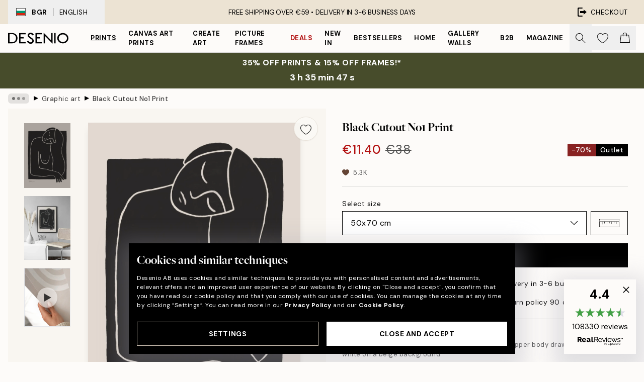

--- FILE ---
content_type: text/html; charset=utf-8
request_url: https://desenio.eu/p/prints/art-prints/graphical/black-cutout-no1-print/
body_size: 48712
content:
<!DOCTYPE html><html dir="ltr" lang="en"><head><title>Black Cutout No1 Print - Line Art Woman Poster | Desenio EU</title><meta name="description" content="Black Cutout No1 Poster – Graphic illustration in line art of a naked woman&#x27;s upper body drawn in black and white on a beige background - Desenio.eu"/><meta charSet="utf-8"/><meta name="viewport" content="initial-scale=1.0, width=device-width"/><link rel="canonical" href="https://desenio.eu/p/prints/art-prints/graphical/black-cutout-no1-print/"/><link rel="alternate" hrefLang="en-gb" href="https://desenio.co.uk/p/posters-prints/art-prints/graphical/black-cutout-no1-print/"/><link rel="alternate" hrefLang="da-dk" href="https://desenio.dk/p/plakater-og-posters/plakater-kunsttryk/grafisk/black-cutout-no1-plakat/"/><link rel="alternate" hrefLang="de-de" href="https://desenio.de/p/poster/kunstdrucken/grafik/black-cutout-no1-poster/"/><link rel="alternate" hrefLang="de-at" href="https://desenio.at/p/poster/kunstdrucken/grafik/black-cutout-no1-poster/"/><link rel="alternate" hrefLang="sv-se" href="https://desenio.se/p/posters/konststilar/grafiskt/black-cutout-no1-poster/"/><link rel="alternate" hrefLang="it-it" href="https://desenio.it/p/poster/arte-poster/grafica-poster/black-cutout-no1-poster/"/><link rel="alternate" hrefLang="fi-fi" href="https://desenio.fi/p/julisteet-ja-printit/taide/graafiset/black-cutout-no1-juliste/"/><link rel="alternate" hrefLang="fr-fr" href="https://desenio.fr/p/affiches/art-et-illustration/art-graphique/black-cutout-no1-affiche/"/><link rel="alternate" hrefLang="nl-nl" href="https://desenio.nl/p/posters/kunst-posters/grafische-posters/black-cutout-no1-poster/"/><link rel="alternate" hrefLang="no-no" href="https://desenio.no/p/posters-og-plakater/kunsttrykk/grafisk/black-cutout-no1-plakat/"/><link rel="alternate" hrefLang="en-ie" href="https://desenio.ie/p/posters-prints/art-prints/graphical/black-cutout-no1-print/"/><link rel="alternate" hrefLang="pl-pl" href="https://desenio.pl/p/plakaty/sztuka/grafiki/black-cutout-no1-plakat/"/><link rel="alternate" hrefLang="en-hu" href="https://desenio.eu/p/prints/art-prints/graphical/black-cutout-no1-print/"/><link rel="alternate" hrefLang="es-es" href="https://desenio.es/p/posters/arte/diseno-grafico/black-cutout-no1-poster/"/><link rel="alternate" hrefLang="en-jp" href="https://desenio.jp/p/posters-prints/art-prints/graphical/black-cutout-no1-print/"/><link rel="alternate" hrefLang="ko-kr" href="https://desenio.kr/p/posters-prints/art-prints/graphical/black-cutout-no1/"/><link rel="alternate" hrefLang="en-au" href="https://desenio.com.au/p/posters-prints/art-prints/graphical/black-cutout-no1-print/"/><link rel="alternate" hrefLang="cs-cz" href="https://desenio.cz/p/plakaty/umelecke-motivy/graficke/black-cutout-no1-plakat/"/><link rel="alternate" hrefLang="el-gr" href="https://desenio.gr/p/poster/techni/grafistiki/black-cutout-no1-poster/"/><link rel="alternate" hrefLang="pt-pt" href="https://desenio.pt/p/posters/arte/graficamente/black-cutout-no1-poster/"/><link rel="alternate" hrefLang="sk-sk" href="https://desenio.sk/p/plagaty/umelecke-motivy/graficke-plagaty/black-cutout-no1-plagat/"/><link rel="alternate" hrefLang="de-ch" href="https://desenio.ch/de-ch/p/poster/kunstdrucken/grafik/black-cutout-no1-poster/"/><link rel="alternate" hrefLang="fr-ch" href="https://desenio.ch/fr-ch/p/affiches/art-et-illustration/art-graphique/black-cutout-no1-affiche/"/><link rel="alternate" hrefLang="it-ch" href="https://desenio.ch/it-ch/p/poster/arte-poster/grafica-poster/black-cutout-no1-poster/"/><link rel="alternate" hrefLang="de-be" href="https://desenio.be/de-be/p/poster/kunstdrucken/grafik/black-cutout-no1-poster/"/><link rel="alternate" hrefLang="nl-be" href="https://desenio.be/nl-be/p/posters/kunst-posters/grafische-posters/black-cutout-no1-poster/"/><link rel="alternate" hrefLang="fr-be" href="https://desenio.be/fr-be/p/affiches/art-et-illustration/art-graphique/black-cutout-no1-affiche/"/><meta property="og:description" content="Black Cutout No1 Poster – Graphic illustration in line art of a naked woman&#x27;s upper body drawn in black and white on a beige background - Desenio.eu"/><meta property="og:url" content="https://desenio.eu/p/prints/art-prints/graphical/black-cutout-no1-print/"/><meta property="og:site_name" content="Desenio"/><link rel="preload" href="/_next/static/media/logo.9c4c515a.svg" as="image" fetchpriority="high"/><link rel="preload" href="/_next/static/media/search.6ab51709.svg" as="image" fetchpriority="high"/><link rel="preload" href="/_next/static/media/heart-outline.390ce03b.svg" as="image" fetchpriority="high"/><link rel="preload" href="/_next/static/media/bag-outline.2ac31710.svg" as="image" fetchpriority="high"/><meta property="og:title" content="Black Cutout No1 Print"/><meta property="og:type" content="product"/><meta property="og:image" content="https://media.desenio.com/site_images/685c24669ba509224c94757a_424412647_15325-8.jpg"/><meta property="og:image" content="https://media.desenio.com/site_images/67f58568c490e2ae3da620a2_793366216_15325_display_image_DS.jpg"/><link rel="preload" as="image" imageSrcSet="https://media.desenio.com/site_images/685c24669ba509224c94757a_424412647_15325-8.jpg?auto=compress%2Cformat&amp;fit=max&amp;w=16 16w, https://media.desenio.com/site_images/685c24669ba509224c94757a_424412647_15325-8.jpg?auto=compress%2Cformat&amp;fit=max&amp;w=32 32w, https://media.desenio.com/site_images/685c24669ba509224c94757a_424412647_15325-8.jpg?auto=compress%2Cformat&amp;fit=max&amp;w=48 48w, https://media.desenio.com/site_images/685c24669ba509224c94757a_424412647_15325-8.jpg?auto=compress%2Cformat&amp;fit=max&amp;w=64 64w, https://media.desenio.com/site_images/685c24669ba509224c94757a_424412647_15325-8.jpg?auto=compress%2Cformat&amp;fit=max&amp;w=96 96w, https://media.desenio.com/site_images/685c24669ba509224c94757a_424412647_15325-8.jpg?auto=compress%2Cformat&amp;fit=max&amp;w=128 128w, https://media.desenio.com/site_images/685c24669ba509224c94757a_424412647_15325-8.jpg?auto=compress%2Cformat&amp;fit=max&amp;w=256 256w, https://media.desenio.com/site_images/685c24669ba509224c94757a_424412647_15325-8.jpg?auto=compress%2Cformat&amp;fit=max&amp;w=384 384w, https://media.desenio.com/site_images/685c24669ba509224c94757a_424412647_15325-8.jpg?auto=compress%2Cformat&amp;fit=max&amp;w=640 640w, https://media.desenio.com/site_images/685c24669ba509224c94757a_424412647_15325-8.jpg?auto=compress%2Cformat&amp;fit=max&amp;w=750 750w, https://media.desenio.com/site_images/685c24669ba509224c94757a_424412647_15325-8.jpg?auto=compress%2Cformat&amp;fit=max&amp;w=828 828w, https://media.desenio.com/site_images/685c24669ba509224c94757a_424412647_15325-8.jpg?auto=compress%2Cformat&amp;fit=max&amp;w=1080 1080w, https://media.desenio.com/site_images/685c24669ba509224c94757a_424412647_15325-8.jpg?auto=compress%2Cformat&amp;fit=max&amp;w=1200 1200w, https://media.desenio.com/site_images/685c24669ba509224c94757a_424412647_15325-8.jpg?auto=compress%2Cformat&amp;fit=max&amp;w=1920 1920w, https://media.desenio.com/site_images/685c24669ba509224c94757a_424412647_15325-8.jpg?auto=compress%2Cformat&amp;fit=max&amp;w=2048 2048w, https://media.desenio.com/site_images/685c24669ba509224c94757a_424412647_15325-8.jpg?auto=compress%2Cformat&amp;fit=max&amp;w=3840 3840w" imageSizes="100%" fetchpriority="high"/><meta name="next-head-count" content="44"/><link rel="shortcut icon" href="/favicon.ico" type="image/x-icon"/><link rel="mask-icon" href="/mask-icon.svg" color="black"/><link rel="apple-touch-icon" href="/touch-icon.png"/><meta name="theme-color" content="#eee" media="(prefers-color-scheme: light)"/><meta name="theme-color" content="#000" media="(prefers-color-scheme: dark)"/><meta name="theme-color" content="#eee"/><meta name="google-site-verification" content="CFIM26RxuLnWP0RxeSLuRq6uhhzA5wxTggEZP4a-ilg"/><meta name="google" content="notranslate"/><link rel="preload" href="/_next/static/css/6d1d0b5db35f020f.css" as="style" crossorigin="anonymous"/><link rel="stylesheet" href="/_next/static/css/6d1d0b5db35f020f.css" crossorigin="anonymous" data-n-g=""/><link rel="preload" href="/_next/static/css/833f48369b64c52b.css" as="style" crossorigin="anonymous"/><link rel="stylesheet" href="/_next/static/css/833f48369b64c52b.css" crossorigin="anonymous" data-n-p=""/><noscript data-n-css=""></noscript><script defer="" crossorigin="anonymous" nomodule="" src="/_next/static/chunks/polyfills-42372ed130431b0a.js"></script><script defer="" src="/_next/static/chunks/5667.b29e61275f8108a4.js" crossorigin="anonymous"></script><script defer="" src="/_next/static/chunks/3444.baac915d921c3c13.js" crossorigin="anonymous"></script><script defer="" src="/_next/static/chunks/1899.af33a333efc43a50.js" crossorigin="anonymous"></script><script src="/_next/static/chunks/webpack-27beb21673fc6071.js" defer="" crossorigin="anonymous"></script><script src="/_next/static/chunks/framework-2e93983b0e889e06.js" defer="" crossorigin="anonymous"></script><script src="/_next/static/chunks/main-b0a0f65d9ac069d8.js" defer="" crossorigin="anonymous"></script><script src="/_next/static/chunks/pages/_app-9f1c28828f271eb5.js" defer="" crossorigin="anonymous"></script><script src="/_next/static/chunks/6577-29b08a669c31dea3.js" defer="" crossorigin="anonymous"></script><script src="/_next/static/chunks/9111-627649a45d346422.js" defer="" crossorigin="anonymous"></script><script src="/_next/static/chunks/2120-aafe4bba91c54a60.js" defer="" crossorigin="anonymous"></script><script src="/_next/static/chunks/9107-c3148b6ff11f9806.js" defer="" crossorigin="anonymous"></script><script src="/_next/static/chunks/7765-30918bd330e8bf56.js" defer="" crossorigin="anonymous"></script><script src="/_next/static/chunks/6411-7332d398cfbc49fa.js" defer="" crossorigin="anonymous"></script><script src="/_next/static/chunks/4477-5e95b94d74f78e74.js" defer="" crossorigin="anonymous"></script><script src="/_next/static/chunks/pages/p/%5B...slug%5D-da5a7617b01d16b8.js" defer="" crossorigin="anonymous"></script><script src="/_next/static/iB9oUelTc7SmgNHHbOq_5/_buildManifest.js" defer="" crossorigin="anonymous"></script><script src="/_next/static/iB9oUelTc7SmgNHHbOq_5/_ssgManifest.js" defer="" crossorigin="anonymous"></script></head><body class="notranslate" lang="en"><noscript><iframe title="Google Tag Manager" src="https://www.googletagmanager.com/ns.html?id=GTM-PMNSHMZ" height="0" width="0" style="display:none;visibility:hidden"></iframe></noscript><div id="__loading-indicator"></div><div id="__next"><script>history.scrollRestoration = "manual"</script><div id="app" data-project="DS" class="__variable_6e5d6a __variable_0d9ce4 font-body flex min-h-full flex-col"><a href="#main" class="visually-hidden">Skip to main content.</a><aside id="status" class="relative z-40 h-8 bg-brand-cream px-4 w-content:h-12 z-40"><noscript class="flex-center absolute left-0 top-0 z-max flex h-full w-full bg-urgent text-tiny font-medium text-white w-content:text-sm">Please enable JavaScript to start shopping!</noscript><div class="relative m-auto flex h-full max-w-header items-center justify-between"><button class="hidden h-full w-48 items-center py-1 w-content:flex"><div class="relative flex h-full items-center px-4 text-xs uppercase hover:bg-brand-ivory-900 hover:bg-opacity-10 ltr:-left-4 rtl:-right-4"><div class="relative me-3 flex border border-brand-900" style="min-height:15.4px;min-width:19px"><img alt="Bulgaria flag icon" aria-hidden="true" loading="lazy" width="640" height="480" decoding="async" data-nimg="1" class="absolute h-full w-full object-cover" style="color:transparent" src="/_next/static/media/bg.700f100c.svg"/></div><div class="flex h-4 items-center"><span class="font-bold" title="Bulgaria">BGR</span><div role="separator" aria-orientation="vertical" class="mx-3 bg-black h-full" style="width:1px"></div>English</div></div></button><span></span><div role="region" aria-label="Announcements" class="w-full h-full flex-1 relative"><ul class="flex w-full flex-center h-full"><li aria-posinset="1" aria-setsize="1" class="transition-opacity absolute w-full overflow-hidden flex flex-center opacity-100" style="transition-duration:500ms"><p class="truncate w-content:scale-90">FREE SHIPPING OVER €59 •    DELIVERY IN 3-6 BUSINESS DAYS</p></li></ul></div><a href="https://checkout.desenio.eu/checkout/" class="hidden h-full w-48 justify-end py-1 w-content:flex"><div class="relative flex items-center px-4 text-xs uppercase hover:bg-brand-ivory-900 hover:bg-opacity-10 ltr:-right-4 rtl:-left-4"><img alt="Checkout icon" aria-hidden="true" loading="lazy" width="18" height="18" decoding="async" data-nimg="1" class="rtl-mirror me-2" style="color:transparent" src="/_next/static/media/exit.97f80cf2.svg"/>Checkout</div></a></div></aside><header role="banner" class="sticky top-0 z-30 border-b border-brand-500/50 bg-brand-white px-2 w-content:px-4" aria-label="Main navigation"><nav class="m-auto flex h-14 max-w-header" role="navigation"><div class="flex flex-1 w-content:hidden"></div><div class="flex min-w-fit items-center justify-center w-content:me-8 w-content:justify-start"><a class="flex items-center transition-opacity duration-300 active:hover:opacity-60 active:hover:transition-none active:hover:delay-0 opacity-100 w-content:delay-600" href="https://desenio.eu/"><img alt="Desenio Logo" fetchpriority="high" width="581" height="116" decoding="async" data-nimg="1" style="color:transparent;height:22.8px;width:120px" src="/_next/static/media/logo.9c4c515a.svg"/></a></div><section id="synapse-popover-group-Rr7b6" aria-label="Site Navigation" class="hide-scrollbar hidden h-full overflow-x-scroll transition-opacity w-content:flex opacity-100 w-content:delay-600"><div class="menu-test-desktop-variant static border-b border-transparent hover:border-black"><a class="popover-button flex-center flex flex-center flex h-full w-full text-nowrap flex items-center justify-center h-full px-3 text-xs font-bold uppercase font-body underline" id="synapse-popover-R6r7b6-button" aria-expanded="false" href="https://desenio.eu/prints/">Prints</a></div><div class="menu-test-desktop-variant static border-b border-transparent hover:border-black"><a class="popover-button flex-center flex flex-center flex h-full w-full text-nowrap flex items-center justify-center h-full px-3 text-xs font-bold uppercase font-body" id="synapse-popover-Rar7b6-button" aria-expanded="false" href="https://desenio.eu/canvas/">Canvas Art Prints</a></div><div class="menu-test-desktop-variant static border-b border-transparent hover:border-black"><a class="popover-button flex-center flex flex-center flex h-full w-full text-nowrap flex items-center justify-center h-full px-3 text-xs font-bold uppercase font-body" id="synapse-popover-Rer7b6-button" aria-expanded="false" href="https://desenio.eu/prints/create-art/">Create Art</a></div><div class="menu-test-desktop-variant static border-b border-transparent hover:border-black"><a class="popover-button flex-center flex flex-center flex h-full w-full text-nowrap flex items-center justify-center h-full px-3 text-xs font-bold uppercase font-body" id="synapse-popover-Rir7b6-button" aria-expanded="false" href="https://desenio.eu/picture-frames/">Picture frames</a></div><div class="menu-test-desktop-variant static border-b border-transparent hover:border-black"><a class="popover-button flex-center flex flex-center flex h-full w-full text-nowrap flex items-center justify-center h-full px-3 text-xs font-bold uppercase font-body text-urgent" id="synapse-popover-Rmr7b6-button" aria-expanded="false" href="https://desenio.eu/sale/">Deals</a></div><div class="menu-test-desktop-variant static border-b border-transparent hover:border-black"><a class="popover-button flex-center flex flex-center flex h-full w-full text-nowrap flex items-center justify-center h-full px-3 text-xs font-bold uppercase font-body" id="synapse-popover-Rqr7b6-button" aria-expanded="false" href="https://desenio.eu/new-in/">New in</a></div><div class="menu-test-desktop-variant static border-b border-transparent hover:border-black"><a class="popover-button flex-center flex flex-center flex h-full w-full text-nowrap flex items-center justify-center h-full px-3 text-xs font-bold uppercase font-body" id="synapse-popover-Rur7b6-button" aria-expanded="false" href="https://desenio.eu/prints/bestsellers/">Bestsellers</a></div><div class="menu-test-desktop-variant static border-b border-transparent hover:border-black"><a class="popover-button flex-center flex flex-center flex h-full w-full text-nowrap flex items-center justify-center h-full px-3 text-xs font-bold uppercase font-body" id="synapse-popover-R12r7b6-button" aria-expanded="false" href="https://desenio.eu/home/">Home</a></div><div class="menu-test-desktop-variant static border-b border-transparent hover:border-black"><a class="popover-button flex-center flex flex-center flex h-full w-full text-nowrap flex items-center justify-center h-full px-3 text-xs font-bold uppercase font-body" id="synapse-popover-R16r7b6-button" aria-expanded="false" href="https://desenio.eu/gallery-walls/">Gallery walls</a></div><div class="menu-test-desktop-variant static border-b border-transparent hover:border-black"><a class="popover-button flex-center flex flex-center flex h-full w-full text-nowrap flex items-center justify-center h-full px-3 text-xs font-bold uppercase font-body" id="synapse-popover-R1ar7b6-button" aria-expanded="false" href="https://desenio.eu/desenio-b2b/">B2B</a></div><div class="menu-test-desktop-variant static border-b border-transparent hover:border-black"><a class="popover-button flex-center flex flex-center flex h-full w-full text-nowrap flex items-center justify-center h-full px-3 text-xs font-bold uppercase font-body" id="synapse-popover-R1er7b6-button" aria-expanded="false" href="https://desenio.eu/design-magazine/">Magazine</a></div></section><div class="flex flex-1"><div class="ms-auto flex items-center transition-opacity duration-300 opacity-100 delay-600"><div class="relative flex h-full items-center"><button class="group hidden h-full w-11 items-center justify-center transition-opacity duration-300 w-content:flex opacity-100 w-content:delay-600" aria-label="Search"><img alt="Search icon" aria-hidden="true" fetchpriority="high" width="20" height="20" decoding="async" data-nimg="1" class="duration-150 xl:group-hover:opacity-75" style="color:transparent" src="/_next/static/media/search.6ab51709.svg"/></button><div class="relative flex h-full items-center" id="synapse-icons-end-R1b7b6-shopping-menu-wrapper"><button class="flex items-center justify-center relative w-11 h-12 animate" tabindex="0" aria-expanded="false" aria-controls="shopping-menu-container__wishlist" aria-label="Show products in Wishlist"><img alt="Icon ends icon" aria-hidden="true" fetchpriority="high" width="144" height="132" decoding="async" data-nimg="1" style="color:transparent;width:22px;height:20px" src="/_next/static/media/heart-outline.390ce03b.svg"/></button><button class="flex items-center justify-center relative w-11 h-12" tabindex="0" aria-expanded="false" aria-controls="shopping-menu-container__cart" aria-label="Show products in Cart"><img alt="Empty cart icon" aria-hidden="true" fetchpriority="high" width="121" height="140" decoding="async" data-nimg="1" style="color:transparent;width:20px;height:20px;position:relative;top:-1px" src="/_next/static/media/bag-outline.2ac31710.svg"/></button></div></div></div></div></nav></header><a href="https://desenio.eu/promotion/sale/"><aside aria-labelledby="synapse-promotional-banner-Rc7b6-title" class="flex flex-col flex-center py-2 px-4 z-20 text-center group" style="background:#474c2b;color:#fff"><div class="max-w-header relative w-full"><div class="flex flex-col px-8"><span id="synapse-promotional-banner-Rc7b6-title" class="uppercase font-bold text-md">35% off prints & 15% off frames!*</span></div><div style="background:#474c2b;color:#fff"><time dateTime="2026-01-22" class="flex pt-1 font-bold flex-center text-[18px]"><span class="mx-1" aria-hidden="true">0 min <!-- -->0 s</span><span class="visually-hidden">Valid until: 2026-01-22</span></time></div></div></aside></a><span></span><main id="main" class="flex-1"><script type="application/ld+json">{
        "@context": "http://schema.org/",
        "@type": "Product",
        "name": "Black Cutout No1 Print",
        "description": "- Graphic illustration in line art of a naked womans upper body drawn in black and white on a beige background  Graphic illustration of a naked womans upper body in white line art on a black chalkboard background, against on a beige background. With soft shapes and contrasting colours youll find yourself in a home thatll give you inner peace. Pair it with Black Cutout No2 for a perfect pair!",
        "sku": "15325",
        "image": "https://media.desenio.com/site_images/685c24669ba509224c94757a_424412647_15325-8.jpg",
        "url": "https://desenio.eu/prints/art-prints/graphical/black-cutout-no1-print/",
        "brand": {
          "@type": "Brand",
          "name": "Desenio"
        },
        "offers": [
          {
              "@type": "Offer",
              "sku": "15325-8",
              "name": "Black Cutout No1 Print 50x70 cm",
              "url": "https://desenio.eu/prints/art-prints/graphical/black-cutout-no1-print/",
              "priceSpecification": [{"@type":"UnitPriceSpecification","price":11.4,"priceCurrency":"EUR"},{"@type":"UnitPriceSpecification","priceType":"https://schema.org/StrikethroughPrice","price":38,"priceCurrency":"EUR"}],
              "itemCondition": "http://schema.org/NewCondition",
              "availability": "http://schema.org/InStock"
              }
        ]
      }</script><div class="relative mx-auto mb-12 bg-brand-ivory-300/50 lg:bg-transparent lg:px-4"><div class="mx-auto max-w-header"><nav id="breadcrumbs" class="flex items-center w-full overflow-x-auto hide-scrollbar mask-x-scroll py-2 px-4 lg:-mx-4" aria-label="Breadcrumb" data-ph="breadcrumbs"><div class="sticky start-0 z-10 flex items-center transition-opacity duration-150 shrink-0 opacity-100 delay-150"><div role="presentation" class="flex flex-center h-5 px-2 bg-black/10 rounded-md me-2"><div class="rounded-full bg-black me-1 last:me-0" style="height:6px;width:6px;opacity:calc(0.5 - 0 * 0.1)"></div><div class="rounded-full bg-black me-1 last:me-0" style="height:6px;width:6px;opacity:calc(0.5 - 1 * 0.1)"></div><div class="rounded-full bg-black me-1 last:me-0" style="height:6px;width:6px;opacity:calc(0.5 - 2 * 0.1)"></div></div><div role="separator" aria-orientation="vertical" class="relative font-bold -top-px text-md start-px rtl-mirror">▸</div></div><ol class="flex flex-nowrap ps-1 ms-2" style="transform:translate3d(0px, 0px, 0px)"><li class="flex flex-nowrap mx-1 transition-opacity group duration-300 ltr:first:-ml-3 rtl:first:-mr-3 opacity-0 pointer-events-none"><a class="flex items-center me-2 group-last:me-0 whitespace-nowrap hover:underline truncate text-black/80 text-xs" tabindex="0" style="max-width:15rem" href="https://desenio.eu/">Desenio</a><div role="separator" aria-orientation="vertical" class="relative font-bold -top-px text-md start-px rtl-mirror">▸</div></li><li class="flex flex-nowrap mx-1 transition-opacity group duration-300 ltr:first:-ml-3 rtl:first:-mr-3 opacity-0 pointer-events-none"><a class="flex items-center me-2 group-last:me-0 whitespace-nowrap hover:underline truncate text-black/80 text-xs" tabindex="0" style="max-width:15rem" href="https://desenio.eu/prints/">Prints</a><div role="separator" aria-orientation="vertical" class="relative font-bold -top-px text-md start-px rtl-mirror">▸</div></li><li class="flex flex-nowrap mx-1 transition-opacity group duration-300 ltr:first:-ml-3 rtl:first:-mr-3 opacity-0 pointer-events-none"><a class="flex items-center me-2 group-last:me-0 whitespace-nowrap hover:underline truncate text-black/80 text-xs" tabindex="0" style="max-width:15rem" href="https://desenio.eu/prints/art-prints/">Art prints</a><div role="separator" aria-orientation="vertical" class="relative font-bold -top-px text-md start-px rtl-mirror">▸</div></li><li class="flex flex-nowrap mx-1 transition-opacity group duration-300 ltr:first:-ml-3 rtl:first:-mr-3 opacity-100"><a class="flex items-center me-2 group-last:me-0 whitespace-nowrap hover:underline truncate text-black/80 text-xs" tabindex="0" style="max-width:15rem" href="https://desenio.eu/prints/art-prints/graphical/">Graphic art</a><div role="separator" aria-orientation="vertical" class="relative font-bold -top-px text-md start-px rtl-mirror">▸</div></li><li class="flex flex-nowrap mx-1 transition-opacity group duration-300 ltr:first:-ml-3 rtl:first:-mr-3 opacity-100"><a class="flex items-center me-2 group-last:me-0 whitespace-nowrap hover:underline truncate font-medium pe-3 text-black/80 text-xs" aria-current="page" tabindex="0" style="max-width:15rem" href="https://desenio.eu/p/prints/art-prints/graphical/black-cutout-no1-print/">Black Cutout No1 Print</a></li></ol></nav></div><div class="relative z-20 m-auto flex h-full max-w-header flex-col items-start lg:flex-row"><div class="h-full w-full min-w-[50%] lg:sticky lg:top-[64px] lg:w-1/2 xl:w-full"><div class="relative hidden h-full bg-brand-ivory-300/50 px-2 py-5 lg:mx-4 lg:ms-0 lg:flex xl:px-8" aria-label="Product images"><div class="absolute right-4 top-0 h-full py-4 xl:right-4"><div class="sticky z-20" style="top:16px"><div class="z-10 me-4 lg:me-0"><button class="flex-center bg-blur group m-auto flex h-12 min-w-[48px] max-w-[48px] flex-1 rounded-full border border-brand-ivory-500 bg-brand-white/80 text-md shadow-sm" aria-label="Remove this product from wishlist"><div class="relative top-0.5 h-5 shrink-0 scale-100 transition duration-300 group-active:scale-90 group-active:duration-0"><img alt="" aria-hidden="true" loading="lazy" width="22" height="20" decoding="async" data-nimg="1" style="color:transparent" src="/_next/static/media/heart-outline.390ce03b.svg"/></div></button></div></div></div><div class="hide-scrollbar me-3 hidden w-24 flex-col overflow-y-auto pe-1 transition-opacity duration-300 ease-in-out xl:py-2 2xl:w-32 xl:flex opacity-0 mask-y-scroll" style="max-height:0"><div class="h-px"></div><button class="relative mb-4 h-0 w-full bg-white last:mb-0" disabled="" aria-label="Show image 1" aria-controls="synapse-product-photoswipe-thumbnail-slider-R9ip9b6-container" aria-owns="synapse-product-photoswipe-thumbnail-slider-R9ip9b6-slide-0" aria-current="true" style="padding-bottom:140%"><img alt="A black and white abstract print featuring the silhouette of a reclining female figure with flowing lines." loading="lazy" decoding="async" data-nimg="fill" style="position:absolute;height:100%;width:100%;left:0;top:0;right:0;bottom:0;color:transparent;max-width:100%;background-size:cover;background-position:50% 50%;background-repeat:no-repeat;background-image:url(&quot;data:image/svg+xml;charset=utf-8,%3Csvg xmlns=&#x27;http://www.w3.org/2000/svg&#x27; %3E%3Cfilter id=&#x27;b&#x27; color-interpolation-filters=&#x27;sRGB&#x27;%3E%3CfeGaussianBlur stdDeviation=&#x27;20&#x27;/%3E%3CfeColorMatrix values=&#x27;1 0 0 0 0 0 1 0 0 0 0 0 1 0 0 0 0 0 100 -1&#x27; result=&#x27;s&#x27;/%3E%3CfeFlood x=&#x27;0&#x27; y=&#x27;0&#x27; width=&#x27;100%25&#x27; height=&#x27;100%25&#x27;/%3E%3CfeComposite operator=&#x27;out&#x27; in=&#x27;s&#x27;/%3E%3CfeComposite in2=&#x27;SourceGraphic&#x27;/%3E%3CfeGaussianBlur stdDeviation=&#x27;20&#x27;/%3E%3C/filter%3E%3Cimage width=&#x27;100%25&#x27; height=&#x27;100%25&#x27; x=&#x27;0&#x27; y=&#x27;0&#x27; preserveAspectRatio=&#x27;none&#x27; style=&#x27;filter: url(%23b);&#x27; href=&#x27;[data-uri]&#x27;/%3E%3C/svg%3E&quot;)" sizes="100%" srcSet="https://media.desenio.com/site_images/685c24669ba509224c94757a_424412647_15325-8.jpg?auto=compress%2Cformat&amp;fit=max&amp;w=16 16w, https://media.desenio.com/site_images/685c24669ba509224c94757a_424412647_15325-8.jpg?auto=compress%2Cformat&amp;fit=max&amp;w=32 32w, https://media.desenio.com/site_images/685c24669ba509224c94757a_424412647_15325-8.jpg?auto=compress%2Cformat&amp;fit=max&amp;w=48 48w, https://media.desenio.com/site_images/685c24669ba509224c94757a_424412647_15325-8.jpg?auto=compress%2Cformat&amp;fit=max&amp;w=64 64w, https://media.desenio.com/site_images/685c24669ba509224c94757a_424412647_15325-8.jpg?auto=compress%2Cformat&amp;fit=max&amp;w=96 96w, https://media.desenio.com/site_images/685c24669ba509224c94757a_424412647_15325-8.jpg?auto=compress%2Cformat&amp;fit=max&amp;w=128 128w, https://media.desenio.com/site_images/685c24669ba509224c94757a_424412647_15325-8.jpg?auto=compress%2Cformat&amp;fit=max&amp;w=256 256w, https://media.desenio.com/site_images/685c24669ba509224c94757a_424412647_15325-8.jpg?auto=compress%2Cformat&amp;fit=max&amp;w=384 384w, https://media.desenio.com/site_images/685c24669ba509224c94757a_424412647_15325-8.jpg?auto=compress%2Cformat&amp;fit=max&amp;w=640 640w, https://media.desenio.com/site_images/685c24669ba509224c94757a_424412647_15325-8.jpg?auto=compress%2Cformat&amp;fit=max&amp;w=750 750w, https://media.desenio.com/site_images/685c24669ba509224c94757a_424412647_15325-8.jpg?auto=compress%2Cformat&amp;fit=max&amp;w=828 828w, https://media.desenio.com/site_images/685c24669ba509224c94757a_424412647_15325-8.jpg?auto=compress%2Cformat&amp;fit=max&amp;w=1080 1080w, https://media.desenio.com/site_images/685c24669ba509224c94757a_424412647_15325-8.jpg?auto=compress%2Cformat&amp;fit=max&amp;w=1200 1200w, https://media.desenio.com/site_images/685c24669ba509224c94757a_424412647_15325-8.jpg?auto=compress%2Cformat&amp;fit=max&amp;w=1920 1920w, https://media.desenio.com/site_images/685c24669ba509224c94757a_424412647_15325-8.jpg?auto=compress%2Cformat&amp;fit=max&amp;w=2048 2048w, https://media.desenio.com/site_images/685c24669ba509224c94757a_424412647_15325-8.jpg?auto=compress%2Cformat&amp;fit=max&amp;w=3840 3840w" src="https://media.desenio.com/site_images/685c24669ba509224c94757a_424412647_15325-8.jpg?auto=compress%2Cformat&amp;fit=max&amp;w=3840"/><div class="absolute left-0 top-0 h-full w-full bg-black transition-opacity duration-150 opacity-25"></div></button><button class="relative mb-4 h-0 w-full bg-white last:mb-0" aria-label="Show image 2" aria-controls="synapse-product-photoswipe-thumbnail-slider-R9ip9b6-container" aria-owns="synapse-product-photoswipe-thumbnail-slider-R9ip9b6-slide-1" aria-current="false" style="padding-bottom:138.39999999999998%"><img alt="A black and white abstract print of a reclining female figure, hanging on a grey wall above a white cabinet with a vase and chai" loading="lazy" decoding="async" data-nimg="fill" style="position:absolute;height:100%;width:100%;left:0;top:0;right:0;bottom:0;color:transparent;max-width:100%;background-size:cover;background-position:50% 50%;background-repeat:no-repeat;background-image:url(&quot;data:image/svg+xml;charset=utf-8,%3Csvg xmlns=&#x27;http://www.w3.org/2000/svg&#x27; %3E%3Cfilter id=&#x27;b&#x27; color-interpolation-filters=&#x27;sRGB&#x27;%3E%3CfeGaussianBlur stdDeviation=&#x27;20&#x27;/%3E%3CfeColorMatrix values=&#x27;1 0 0 0 0 0 1 0 0 0 0 0 1 0 0 0 0 0 100 -1&#x27; result=&#x27;s&#x27;/%3E%3CfeFlood x=&#x27;0&#x27; y=&#x27;0&#x27; width=&#x27;100%25&#x27; height=&#x27;100%25&#x27;/%3E%3CfeComposite operator=&#x27;out&#x27; in=&#x27;s&#x27;/%3E%3CfeComposite in2=&#x27;SourceGraphic&#x27;/%3E%3CfeGaussianBlur stdDeviation=&#x27;20&#x27;/%3E%3C/filter%3E%3Cimage width=&#x27;100%25&#x27; height=&#x27;100%25&#x27; x=&#x27;0&#x27; y=&#x27;0&#x27; preserveAspectRatio=&#x27;none&#x27; style=&#x27;filter: url(%23b);&#x27; href=&#x27;[data-uri]&#x27;/%3E%3C/svg%3E&quot;)" sizes="100%" srcSet="https://media.desenio.com/site_images/67f58568c490e2ae3da620a2_793366216_15325_display_image_DS.jpg?auto=compress%2Cformat&amp;fit=max&amp;w=16 16w, https://media.desenio.com/site_images/67f58568c490e2ae3da620a2_793366216_15325_display_image_DS.jpg?auto=compress%2Cformat&amp;fit=max&amp;w=32 32w, https://media.desenio.com/site_images/67f58568c490e2ae3da620a2_793366216_15325_display_image_DS.jpg?auto=compress%2Cformat&amp;fit=max&amp;w=48 48w, https://media.desenio.com/site_images/67f58568c490e2ae3da620a2_793366216_15325_display_image_DS.jpg?auto=compress%2Cformat&amp;fit=max&amp;w=64 64w, https://media.desenio.com/site_images/67f58568c490e2ae3da620a2_793366216_15325_display_image_DS.jpg?auto=compress%2Cformat&amp;fit=max&amp;w=96 96w, https://media.desenio.com/site_images/67f58568c490e2ae3da620a2_793366216_15325_display_image_DS.jpg?auto=compress%2Cformat&amp;fit=max&amp;w=128 128w, https://media.desenio.com/site_images/67f58568c490e2ae3da620a2_793366216_15325_display_image_DS.jpg?auto=compress%2Cformat&amp;fit=max&amp;w=256 256w, https://media.desenio.com/site_images/67f58568c490e2ae3da620a2_793366216_15325_display_image_DS.jpg?auto=compress%2Cformat&amp;fit=max&amp;w=384 384w, https://media.desenio.com/site_images/67f58568c490e2ae3da620a2_793366216_15325_display_image_DS.jpg?auto=compress%2Cformat&amp;fit=max&amp;w=640 640w, https://media.desenio.com/site_images/67f58568c490e2ae3da620a2_793366216_15325_display_image_DS.jpg?auto=compress%2Cformat&amp;fit=max&amp;w=750 750w, https://media.desenio.com/site_images/67f58568c490e2ae3da620a2_793366216_15325_display_image_DS.jpg?auto=compress%2Cformat&amp;fit=max&amp;w=828 828w, https://media.desenio.com/site_images/67f58568c490e2ae3da620a2_793366216_15325_display_image_DS.jpg?auto=compress%2Cformat&amp;fit=max&amp;w=1080 1080w, https://media.desenio.com/site_images/67f58568c490e2ae3da620a2_793366216_15325_display_image_DS.jpg?auto=compress%2Cformat&amp;fit=max&amp;w=1200 1200w, https://media.desenio.com/site_images/67f58568c490e2ae3da620a2_793366216_15325_display_image_DS.jpg?auto=compress%2Cformat&amp;fit=max&amp;w=1920 1920w, https://media.desenio.com/site_images/67f58568c490e2ae3da620a2_793366216_15325_display_image_DS.jpg?auto=compress%2Cformat&amp;fit=max&amp;w=2048 2048w, https://media.desenio.com/site_images/67f58568c490e2ae3da620a2_793366216_15325_display_image_DS.jpg?auto=compress%2Cformat&amp;fit=max&amp;w=3840 3840w" src="https://media.desenio.com/site_images/67f58568c490e2ae3da620a2_793366216_15325_display_image_DS.jpg?auto=compress%2Cformat&amp;fit=max&amp;w=3840"/><div class="absolute left-0 top-0 h-full w-full bg-black transition-opacity duration-150 opacity-0"></div></button><button class="relative mb-4 h-0 w-full border last:mb-0" aria-label="Show video 1" aria-controls="synapse-product-photoswipe-thumbnail-slider-R9ip9b6-container" aria-owns="synapse-product-photoswipe-thumbnail-slider-R9ip9b6-video-slide-0" aria-current="false" style="padding-bottom:125%"><img alt="Video thumbnail" loading="lazy" width="600" height="750" decoding="async" data-nimg="1" class="absolute h-full w-full object-cover" style="color:transparent" srcSet="/_next/image/?url=%2F_next%2Fstatic%2Fmedia%2Fvideo-thumbnail-poster.7a42f419.jpg&amp;w=640&amp;q=75 1x, /_next/image/?url=%2F_next%2Fstatic%2Fmedia%2Fvideo-thumbnail-poster.7a42f419.jpg&amp;w=1200&amp;q=75 2x" src="/_next/image/?url=%2F_next%2Fstatic%2Fmedia%2Fvideo-thumbnail-poster.7a42f419.jpg&amp;w=1200&amp;q=75"/><div class="bg-blur absolute overflow-hidden rounded-full bg-white/50 shadow-lg transition duration-300 ease-out" style="height:40px;width:40px;top:50%;left:50%;transform:translate(-50%, -50%)"><div class="flex-center absolute flex h-full w-full" style="transform:scale(.4)"><img alt="Play" loading="lazy" width="500" height="500" decoding="async" data-nimg="1" class="opacity-75" style="color:transparent;object-fit:contain" src="/_next/static/media/play.64f8cf1a.svg"/></div></div><div class="absolute left-0 top-0 h-full w-full bg-black transition-opacity duration-150 opacity-0"></div></button><div class="h-px"></div></div><div id="synapse-product-photoswipe-thumbnail-slider-R9ip9b6-container" class="w-full flex-1 overflow-hidden"><section aria-label="Product images" class="flex flex-col justify-center"><h2 class="w-full px-4 mb-2 text-center h3 visually-hidden">Product images</h2><div class="flex w-full items-center"><button class="flex flex-center group z-10 xl:hidden opacity-0" aria-hidden="true" style="min-height:2rem;min-width:2rem" aria-label="Previous - Slide" aria-controls="synapse-slider-R6pip9b6"><img alt="Left arrow icon" aria-hidden="true" loading="lazy" width="15" height="15" decoding="async" data-nimg="1" class="transition-opacity duration-300 rtl-mirror group-disabled:opacity-25" style="color:transparent;height:15px;width:15px" src="/_next/static/media/arrow-left-thin.12bd2c75.svg"/></button><ul id="synapse-slider-R6pip9b6" class="flex-1 grid hide-scrollbar no-highlight overscroll-x-contain transition-opacity drag-safe-area duration-300 justify-center overflow-x-auto opacity-0 pointer-events-none" style="gap:16px;grid-auto-flow:column;scroll-padding:0;grid-auto-columns:calc(100% - 0px - 0px)"><li id="synapse-slider-R6pip9b6-slide-1" class="scroll-snap-start flex flex-center" role="tabpanel"><div class="flex flex-1 h-full relative flex-center min-w-0"><a id="synapse-product-photoswipe-thumbnail-slider-R9ip9b6-slide-0" class="flex relative flex-center w-full h-full mx-1 p-2 overflow-hidden lg:max-h-screen lg:min-h-[545px!important] xl:min-h-[600px!important] max-w-[320px] md:max-w-[438px] lg:max-w-[981px] min-w-[160px] lg:min-w-[390px] xl:min-w-[438px] pb-3 md:pb-5" style="width:calc(71.42857142857143vh - 0px)" href="https://media.desenio.com/site_images/685c24669ba509224c94757a_424412647_15325-8.jpg" data-pswp-width="2000" data-pswp-height="2800" rel="noreferrer" target="_blank" data-photoswipe-item="true"><div class="relative h-0 w-full" style="padding-bottom:140%"><div class="absolute h-full w-full bg-white object-contain shadow-md md:shadow-lg"><img alt="A black and white abstract print featuring the silhouette of a reclining female figure with flowing lines." fetchpriority="high" decoding="async" data-nimg="fill" class="z-10" style="position:absolute;height:100%;width:100%;left:0;top:0;right:0;bottom:0;color:transparent;max-width:100%;background-size:cover;background-position:50% 50%;background-repeat:no-repeat;background-image:url(&quot;data:image/svg+xml;charset=utf-8,%3Csvg xmlns=&#x27;http://www.w3.org/2000/svg&#x27; %3E%3Cfilter id=&#x27;b&#x27; color-interpolation-filters=&#x27;sRGB&#x27;%3E%3CfeGaussianBlur stdDeviation=&#x27;20&#x27;/%3E%3CfeColorMatrix values=&#x27;1 0 0 0 0 0 1 0 0 0 0 0 1 0 0 0 0 0 100 -1&#x27; result=&#x27;s&#x27;/%3E%3CfeFlood x=&#x27;0&#x27; y=&#x27;0&#x27; width=&#x27;100%25&#x27; height=&#x27;100%25&#x27;/%3E%3CfeComposite operator=&#x27;out&#x27; in=&#x27;s&#x27;/%3E%3CfeComposite in2=&#x27;SourceGraphic&#x27;/%3E%3CfeGaussianBlur stdDeviation=&#x27;20&#x27;/%3E%3C/filter%3E%3Cimage width=&#x27;100%25&#x27; height=&#x27;100%25&#x27; x=&#x27;0&#x27; y=&#x27;0&#x27; preserveAspectRatio=&#x27;none&#x27; style=&#x27;filter: url(%23b);&#x27; href=&#x27;[data-uri]&#x27;/%3E%3C/svg%3E&quot;)" sizes="100%" srcSet="https://media.desenio.com/site_images/685c24669ba509224c94757a_424412647_15325-8.jpg?auto=compress%2Cformat&amp;fit=max&amp;w=16 16w, https://media.desenio.com/site_images/685c24669ba509224c94757a_424412647_15325-8.jpg?auto=compress%2Cformat&amp;fit=max&amp;w=32 32w, https://media.desenio.com/site_images/685c24669ba509224c94757a_424412647_15325-8.jpg?auto=compress%2Cformat&amp;fit=max&amp;w=48 48w, https://media.desenio.com/site_images/685c24669ba509224c94757a_424412647_15325-8.jpg?auto=compress%2Cformat&amp;fit=max&amp;w=64 64w, https://media.desenio.com/site_images/685c24669ba509224c94757a_424412647_15325-8.jpg?auto=compress%2Cformat&amp;fit=max&amp;w=96 96w, https://media.desenio.com/site_images/685c24669ba509224c94757a_424412647_15325-8.jpg?auto=compress%2Cformat&amp;fit=max&amp;w=128 128w, https://media.desenio.com/site_images/685c24669ba509224c94757a_424412647_15325-8.jpg?auto=compress%2Cformat&amp;fit=max&amp;w=256 256w, https://media.desenio.com/site_images/685c24669ba509224c94757a_424412647_15325-8.jpg?auto=compress%2Cformat&amp;fit=max&amp;w=384 384w, https://media.desenio.com/site_images/685c24669ba509224c94757a_424412647_15325-8.jpg?auto=compress%2Cformat&amp;fit=max&amp;w=640 640w, https://media.desenio.com/site_images/685c24669ba509224c94757a_424412647_15325-8.jpg?auto=compress%2Cformat&amp;fit=max&amp;w=750 750w, https://media.desenio.com/site_images/685c24669ba509224c94757a_424412647_15325-8.jpg?auto=compress%2Cformat&amp;fit=max&amp;w=828 828w, https://media.desenio.com/site_images/685c24669ba509224c94757a_424412647_15325-8.jpg?auto=compress%2Cformat&amp;fit=max&amp;w=1080 1080w, https://media.desenio.com/site_images/685c24669ba509224c94757a_424412647_15325-8.jpg?auto=compress%2Cformat&amp;fit=max&amp;w=1200 1200w, https://media.desenio.com/site_images/685c24669ba509224c94757a_424412647_15325-8.jpg?auto=compress%2Cformat&amp;fit=max&amp;w=1920 1920w, https://media.desenio.com/site_images/685c24669ba509224c94757a_424412647_15325-8.jpg?auto=compress%2Cformat&amp;fit=max&amp;w=2048 2048w, https://media.desenio.com/site_images/685c24669ba509224c94757a_424412647_15325-8.jpg?auto=compress%2Cformat&amp;fit=max&amp;w=3840 3840w" src="https://media.desenio.com/site_images/685c24669ba509224c94757a_424412647_15325-8.jpg?auto=compress%2Cformat&amp;fit=max&amp;w=3840"/></div></div></a></div></li><li id="synapse-slider-R6pip9b6-slide-2" class="scroll-snap-start flex flex-center relative" role="tabpanel"><a id="synapse-product-photoswipe-thumbnail-slider-R9ip9b6-slide-1" class="flex relative flex-center w-full h-full mx-1 p-2 overflow-hidden lg:max-h-screen lg:min-h-[545px!important] xl:min-h-[600px!important] max-w-[320px] md:max-w-[438px] lg:max-w-[981px] min-w-[160px] lg:min-w-[390px] xl:min-w-[438px]" style="width:calc(72.25433526011561vh - 0px)" href="https://media.desenio.com/site_images/67f58568c490e2ae3da620a2_793366216_15325_display_image_DS.jpg" data-pswp-width="1000" data-pswp-height="1384" rel="noreferrer" target="_blank" data-photoswipe-item="true"><div class="relative h-0 w-full" style="padding-bottom:138.39999999999998%"><div class="absolute h-full w-full bg-white object-contain"><img alt="A black and white abstract print of a reclining female figure, hanging on a grey wall above a white cabinet with a vase and chai" loading="lazy" decoding="async" data-nimg="fill" class="z-10" style="position:absolute;height:100%;width:100%;left:0;top:0;right:0;bottom:0;color:transparent;max-width:100%;background-size:cover;background-position:50% 50%;background-repeat:no-repeat;background-image:url(&quot;data:image/svg+xml;charset=utf-8,%3Csvg xmlns=&#x27;http://www.w3.org/2000/svg&#x27; %3E%3Cfilter id=&#x27;b&#x27; color-interpolation-filters=&#x27;sRGB&#x27;%3E%3CfeGaussianBlur stdDeviation=&#x27;20&#x27;/%3E%3CfeColorMatrix values=&#x27;1 0 0 0 0 0 1 0 0 0 0 0 1 0 0 0 0 0 100 -1&#x27; result=&#x27;s&#x27;/%3E%3CfeFlood x=&#x27;0&#x27; y=&#x27;0&#x27; width=&#x27;100%25&#x27; height=&#x27;100%25&#x27;/%3E%3CfeComposite operator=&#x27;out&#x27; in=&#x27;s&#x27;/%3E%3CfeComposite in2=&#x27;SourceGraphic&#x27;/%3E%3CfeGaussianBlur stdDeviation=&#x27;20&#x27;/%3E%3C/filter%3E%3Cimage width=&#x27;100%25&#x27; height=&#x27;100%25&#x27; x=&#x27;0&#x27; y=&#x27;0&#x27; preserveAspectRatio=&#x27;none&#x27; style=&#x27;filter: url(%23b);&#x27; href=&#x27;[data-uri]&#x27;/%3E%3C/svg%3E&quot;)" sizes="100%" srcSet="https://media.desenio.com/site_images/67f58568c490e2ae3da620a2_793366216_15325_display_image_DS.jpg?auto=compress%2Cformat&amp;fit=max&amp;w=16 16w, https://media.desenio.com/site_images/67f58568c490e2ae3da620a2_793366216_15325_display_image_DS.jpg?auto=compress%2Cformat&amp;fit=max&amp;w=32 32w, https://media.desenio.com/site_images/67f58568c490e2ae3da620a2_793366216_15325_display_image_DS.jpg?auto=compress%2Cformat&amp;fit=max&amp;w=48 48w, https://media.desenio.com/site_images/67f58568c490e2ae3da620a2_793366216_15325_display_image_DS.jpg?auto=compress%2Cformat&amp;fit=max&amp;w=64 64w, https://media.desenio.com/site_images/67f58568c490e2ae3da620a2_793366216_15325_display_image_DS.jpg?auto=compress%2Cformat&amp;fit=max&amp;w=96 96w, https://media.desenio.com/site_images/67f58568c490e2ae3da620a2_793366216_15325_display_image_DS.jpg?auto=compress%2Cformat&amp;fit=max&amp;w=128 128w, https://media.desenio.com/site_images/67f58568c490e2ae3da620a2_793366216_15325_display_image_DS.jpg?auto=compress%2Cformat&amp;fit=max&amp;w=256 256w, https://media.desenio.com/site_images/67f58568c490e2ae3da620a2_793366216_15325_display_image_DS.jpg?auto=compress%2Cformat&amp;fit=max&amp;w=384 384w, https://media.desenio.com/site_images/67f58568c490e2ae3da620a2_793366216_15325_display_image_DS.jpg?auto=compress%2Cformat&amp;fit=max&amp;w=640 640w, https://media.desenio.com/site_images/67f58568c490e2ae3da620a2_793366216_15325_display_image_DS.jpg?auto=compress%2Cformat&amp;fit=max&amp;w=750 750w, https://media.desenio.com/site_images/67f58568c490e2ae3da620a2_793366216_15325_display_image_DS.jpg?auto=compress%2Cformat&amp;fit=max&amp;w=828 828w, https://media.desenio.com/site_images/67f58568c490e2ae3da620a2_793366216_15325_display_image_DS.jpg?auto=compress%2Cformat&amp;fit=max&amp;w=1080 1080w, https://media.desenio.com/site_images/67f58568c490e2ae3da620a2_793366216_15325_display_image_DS.jpg?auto=compress%2Cformat&amp;fit=max&amp;w=1200 1200w, https://media.desenio.com/site_images/67f58568c490e2ae3da620a2_793366216_15325_display_image_DS.jpg?auto=compress%2Cformat&amp;fit=max&amp;w=1920 1920w, https://media.desenio.com/site_images/67f58568c490e2ae3da620a2_793366216_15325_display_image_DS.jpg?auto=compress%2Cformat&amp;fit=max&amp;w=2048 2048w, https://media.desenio.com/site_images/67f58568c490e2ae3da620a2_793366216_15325_display_image_DS.jpg?auto=compress%2Cformat&amp;fit=max&amp;w=3840 3840w" src="https://media.desenio.com/site_images/67f58568c490e2ae3da620a2_793366216_15325_display_image_DS.jpg?auto=compress%2Cformat&amp;fit=max&amp;w=3840"/></div></div></a></li><li id="synapse-slider-R6pip9b6-slide-3" class="scroll-snap-start flex flex-center" role="tabpanel"><div class="flex flex-1 h-full relative flex-center min-w-0"><div class="flex relative flex-center w-full h-full mx-1 p-2 overflow-hidden lg:max-h-screen lg:min-h-[545px!important] xl:min-h-[600px!important] max-w-[320px] md:max-w-[438px] lg:max-w-[981px] min-w-[160px] lg:min-w-[390px] xl:min-w-[438px]"><div class="relative h-full w-full"><img alt="Video thumbnail" loading="lazy" decoding="async" data-nimg="fill" class="absolute object-contain" style="position:absolute;height:100%;width:100%;left:0;top:0;right:0;bottom:0;color:transparent" sizes="100%" srcSet="/_next/image/?url=%2F_next%2Fstatic%2Fmedia%2Fvideo-thumbnail-poster.7a42f419.jpg&amp;w=16&amp;q=75 16w, /_next/image/?url=%2F_next%2Fstatic%2Fmedia%2Fvideo-thumbnail-poster.7a42f419.jpg&amp;w=32&amp;q=75 32w, /_next/image/?url=%2F_next%2Fstatic%2Fmedia%2Fvideo-thumbnail-poster.7a42f419.jpg&amp;w=48&amp;q=75 48w, /_next/image/?url=%2F_next%2Fstatic%2Fmedia%2Fvideo-thumbnail-poster.7a42f419.jpg&amp;w=64&amp;q=75 64w, /_next/image/?url=%2F_next%2Fstatic%2Fmedia%2Fvideo-thumbnail-poster.7a42f419.jpg&amp;w=96&amp;q=75 96w, /_next/image/?url=%2F_next%2Fstatic%2Fmedia%2Fvideo-thumbnail-poster.7a42f419.jpg&amp;w=128&amp;q=75 128w, /_next/image/?url=%2F_next%2Fstatic%2Fmedia%2Fvideo-thumbnail-poster.7a42f419.jpg&amp;w=256&amp;q=75 256w, /_next/image/?url=%2F_next%2Fstatic%2Fmedia%2Fvideo-thumbnail-poster.7a42f419.jpg&amp;w=384&amp;q=75 384w, /_next/image/?url=%2F_next%2Fstatic%2Fmedia%2Fvideo-thumbnail-poster.7a42f419.jpg&amp;w=640&amp;q=75 640w, /_next/image/?url=%2F_next%2Fstatic%2Fmedia%2Fvideo-thumbnail-poster.7a42f419.jpg&amp;w=750&amp;q=75 750w, /_next/image/?url=%2F_next%2Fstatic%2Fmedia%2Fvideo-thumbnail-poster.7a42f419.jpg&amp;w=828&amp;q=75 828w, /_next/image/?url=%2F_next%2Fstatic%2Fmedia%2Fvideo-thumbnail-poster.7a42f419.jpg&amp;w=1080&amp;q=75 1080w, /_next/image/?url=%2F_next%2Fstatic%2Fmedia%2Fvideo-thumbnail-poster.7a42f419.jpg&amp;w=1200&amp;q=75 1200w, /_next/image/?url=%2F_next%2Fstatic%2Fmedia%2Fvideo-thumbnail-poster.7a42f419.jpg&amp;w=1920&amp;q=75 1920w, /_next/image/?url=%2F_next%2Fstatic%2Fmedia%2Fvideo-thumbnail-poster.7a42f419.jpg&amp;w=2048&amp;q=75 2048w, /_next/image/?url=%2F_next%2Fstatic%2Fmedia%2Fvideo-thumbnail-poster.7a42f419.jpg&amp;w=3840&amp;q=75 3840w" src="/_next/image/?url=%2F_next%2Fstatic%2Fmedia%2Fvideo-thumbnail-poster.7a42f419.jpg&amp;w=3840&amp;q=75"/></div><button class="absolute flex flex-center bg-opacity-0 border-none z-10 m-auto w-max h-max"><div class="rounded-full bg-blur transition duration-300 ease-out relative overflow-hidden shadow-lg bg-white/50 hover:bg-white/75" style="height:80px;width:80px"><div class="absolute flex w-full h-full flex-center" style="transform:scale(.4)"><img alt="Play" loading="lazy" width="500" height="500" decoding="async" data-nimg="1" class="object-contain opacity-75" style="color:transparent" src="/_next/static/media/play.64f8cf1a.svg"/></div></div></button></div></div></li></ul><button class="flex flex-center group z-10 xl:hidden opacity-0 -scale-x-100" aria-hidden="true" style="min-height:2rem;min-width:2rem" aria-label="Next - Slide" aria-controls="synapse-slider-R6pip9b6"><img alt="Left arrow icon" aria-hidden="true" loading="lazy" width="15" height="15" decoding="async" data-nimg="1" class="transition-opacity duration-300 rtl-mirror group-disabled:opacity-25" style="color:transparent;height:15px;width:15px" src="/_next/static/media/arrow-left-thin.12bd2c75.svg"/></button></div><div class="absolute left-0 flex  w-full h-4 bottom-0 items-end"><div role="tablist" aria-label="Pagination" class="flex w-full h-full" aria-controls="synapse-slider-R6pip9b6"></div></div></section></div></div></div><section class="relative z-10 flex h-full w-full flex-col bg-brand-white px-4 pt-3 lg:sticky lg:w-1/2 xl:min-w-[600px]" aria-labelledby="synapse-product-R19b6-title" aria-describedby="synapse-product-R19b6-price"><div class="-mx-4 -mt-3 bg-brand-ivory-300/50 lg:hidden"><div class="relative"><div class="absolute right-0 h-full pb-4"><div class="sticky z-20" style="top:16px"><div class="z-10 me-4 lg:me-0"><button class="flex-center bg-blur group m-auto flex h-12 min-w-[48px] max-w-[48px] flex-1 rounded-full border border-brand-ivory-500 bg-brand-white/80 text-md shadow-sm" aria-label="Remove this product from wishlist"><div class="relative top-0.5 h-5 shrink-0 scale-100 transition duration-300 group-active:scale-90 group-active:duration-0"><img alt="" aria-hidden="true" loading="lazy" width="22" height="20" decoding="async" data-nimg="1" style="color:transparent" src="/_next/static/media/heart-outline.390ce03b.svg"/></div></button></div></div></div><div class="px-2 pb-6 pt-2"><div class="hide-scrollbar me-3 hidden w-24 flex-col overflow-y-auto pe-1 transition-opacity duration-300 ease-in-out xl:py-2 2xl:w-32 xl:flex opacity-0 mask-y-scroll" style="max-height:0"><div class="h-px"></div><button class="relative mb-4 h-0 w-full bg-white last:mb-0" disabled="" aria-label="Show image 1" aria-controls="synapse-product-photoswipe-thumbnail-slider-R46ip9b6-container" aria-owns="synapse-product-photoswipe-thumbnail-slider-R46ip9b6-slide-0" aria-current="true" style="padding-bottom:140%"><img alt="A black and white abstract print featuring the silhouette of a reclining female figure with flowing lines." loading="lazy" decoding="async" data-nimg="fill" style="position:absolute;height:100%;width:100%;left:0;top:0;right:0;bottom:0;color:transparent;max-width:100%;background-size:cover;background-position:50% 50%;background-repeat:no-repeat;background-image:url(&quot;data:image/svg+xml;charset=utf-8,%3Csvg xmlns=&#x27;http://www.w3.org/2000/svg&#x27; %3E%3Cfilter id=&#x27;b&#x27; color-interpolation-filters=&#x27;sRGB&#x27;%3E%3CfeGaussianBlur stdDeviation=&#x27;20&#x27;/%3E%3CfeColorMatrix values=&#x27;1 0 0 0 0 0 1 0 0 0 0 0 1 0 0 0 0 0 100 -1&#x27; result=&#x27;s&#x27;/%3E%3CfeFlood x=&#x27;0&#x27; y=&#x27;0&#x27; width=&#x27;100%25&#x27; height=&#x27;100%25&#x27;/%3E%3CfeComposite operator=&#x27;out&#x27; in=&#x27;s&#x27;/%3E%3CfeComposite in2=&#x27;SourceGraphic&#x27;/%3E%3CfeGaussianBlur stdDeviation=&#x27;20&#x27;/%3E%3C/filter%3E%3Cimage width=&#x27;100%25&#x27; height=&#x27;100%25&#x27; x=&#x27;0&#x27; y=&#x27;0&#x27; preserveAspectRatio=&#x27;none&#x27; style=&#x27;filter: url(%23b);&#x27; href=&#x27;[data-uri]&#x27;/%3E%3C/svg%3E&quot;)" sizes="100%" srcSet="https://media.desenio.com/site_images/685c24669ba509224c94757a_424412647_15325-8.jpg?auto=compress%2Cformat&amp;fit=max&amp;w=16 16w, https://media.desenio.com/site_images/685c24669ba509224c94757a_424412647_15325-8.jpg?auto=compress%2Cformat&amp;fit=max&amp;w=32 32w, https://media.desenio.com/site_images/685c24669ba509224c94757a_424412647_15325-8.jpg?auto=compress%2Cformat&amp;fit=max&amp;w=48 48w, https://media.desenio.com/site_images/685c24669ba509224c94757a_424412647_15325-8.jpg?auto=compress%2Cformat&amp;fit=max&amp;w=64 64w, https://media.desenio.com/site_images/685c24669ba509224c94757a_424412647_15325-8.jpg?auto=compress%2Cformat&amp;fit=max&amp;w=96 96w, https://media.desenio.com/site_images/685c24669ba509224c94757a_424412647_15325-8.jpg?auto=compress%2Cformat&amp;fit=max&amp;w=128 128w, https://media.desenio.com/site_images/685c24669ba509224c94757a_424412647_15325-8.jpg?auto=compress%2Cformat&amp;fit=max&amp;w=256 256w, https://media.desenio.com/site_images/685c24669ba509224c94757a_424412647_15325-8.jpg?auto=compress%2Cformat&amp;fit=max&amp;w=384 384w, https://media.desenio.com/site_images/685c24669ba509224c94757a_424412647_15325-8.jpg?auto=compress%2Cformat&amp;fit=max&amp;w=640 640w, https://media.desenio.com/site_images/685c24669ba509224c94757a_424412647_15325-8.jpg?auto=compress%2Cformat&amp;fit=max&amp;w=750 750w, https://media.desenio.com/site_images/685c24669ba509224c94757a_424412647_15325-8.jpg?auto=compress%2Cformat&amp;fit=max&amp;w=828 828w, https://media.desenio.com/site_images/685c24669ba509224c94757a_424412647_15325-8.jpg?auto=compress%2Cformat&amp;fit=max&amp;w=1080 1080w, https://media.desenio.com/site_images/685c24669ba509224c94757a_424412647_15325-8.jpg?auto=compress%2Cformat&amp;fit=max&amp;w=1200 1200w, https://media.desenio.com/site_images/685c24669ba509224c94757a_424412647_15325-8.jpg?auto=compress%2Cformat&amp;fit=max&amp;w=1920 1920w, https://media.desenio.com/site_images/685c24669ba509224c94757a_424412647_15325-8.jpg?auto=compress%2Cformat&amp;fit=max&amp;w=2048 2048w, https://media.desenio.com/site_images/685c24669ba509224c94757a_424412647_15325-8.jpg?auto=compress%2Cformat&amp;fit=max&amp;w=3840 3840w" src="https://media.desenio.com/site_images/685c24669ba509224c94757a_424412647_15325-8.jpg?auto=compress%2Cformat&amp;fit=max&amp;w=3840"/><div class="absolute left-0 top-0 h-full w-full bg-black transition-opacity duration-150 opacity-25"></div></button><button class="relative mb-4 h-0 w-full bg-white last:mb-0" aria-label="Show image 2" aria-controls="synapse-product-photoswipe-thumbnail-slider-R46ip9b6-container" aria-owns="synapse-product-photoswipe-thumbnail-slider-R46ip9b6-slide-1" aria-current="false" style="padding-bottom:138.39999999999998%"><img alt="A black and white abstract print of a reclining female figure, hanging on a grey wall above a white cabinet with a vase and chai" loading="lazy" decoding="async" data-nimg="fill" style="position:absolute;height:100%;width:100%;left:0;top:0;right:0;bottom:0;color:transparent;max-width:100%;background-size:cover;background-position:50% 50%;background-repeat:no-repeat;background-image:url(&quot;data:image/svg+xml;charset=utf-8,%3Csvg xmlns=&#x27;http://www.w3.org/2000/svg&#x27; %3E%3Cfilter id=&#x27;b&#x27; color-interpolation-filters=&#x27;sRGB&#x27;%3E%3CfeGaussianBlur stdDeviation=&#x27;20&#x27;/%3E%3CfeColorMatrix values=&#x27;1 0 0 0 0 0 1 0 0 0 0 0 1 0 0 0 0 0 100 -1&#x27; result=&#x27;s&#x27;/%3E%3CfeFlood x=&#x27;0&#x27; y=&#x27;0&#x27; width=&#x27;100%25&#x27; height=&#x27;100%25&#x27;/%3E%3CfeComposite operator=&#x27;out&#x27; in=&#x27;s&#x27;/%3E%3CfeComposite in2=&#x27;SourceGraphic&#x27;/%3E%3CfeGaussianBlur stdDeviation=&#x27;20&#x27;/%3E%3C/filter%3E%3Cimage width=&#x27;100%25&#x27; height=&#x27;100%25&#x27; x=&#x27;0&#x27; y=&#x27;0&#x27; preserveAspectRatio=&#x27;none&#x27; style=&#x27;filter: url(%23b);&#x27; href=&#x27;[data-uri]&#x27;/%3E%3C/svg%3E&quot;)" sizes="100%" srcSet="https://media.desenio.com/site_images/67f58568c490e2ae3da620a2_793366216_15325_display_image_DS.jpg?auto=compress%2Cformat&amp;fit=max&amp;w=16 16w, https://media.desenio.com/site_images/67f58568c490e2ae3da620a2_793366216_15325_display_image_DS.jpg?auto=compress%2Cformat&amp;fit=max&amp;w=32 32w, https://media.desenio.com/site_images/67f58568c490e2ae3da620a2_793366216_15325_display_image_DS.jpg?auto=compress%2Cformat&amp;fit=max&amp;w=48 48w, https://media.desenio.com/site_images/67f58568c490e2ae3da620a2_793366216_15325_display_image_DS.jpg?auto=compress%2Cformat&amp;fit=max&amp;w=64 64w, https://media.desenio.com/site_images/67f58568c490e2ae3da620a2_793366216_15325_display_image_DS.jpg?auto=compress%2Cformat&amp;fit=max&amp;w=96 96w, https://media.desenio.com/site_images/67f58568c490e2ae3da620a2_793366216_15325_display_image_DS.jpg?auto=compress%2Cformat&amp;fit=max&amp;w=128 128w, https://media.desenio.com/site_images/67f58568c490e2ae3da620a2_793366216_15325_display_image_DS.jpg?auto=compress%2Cformat&amp;fit=max&amp;w=256 256w, https://media.desenio.com/site_images/67f58568c490e2ae3da620a2_793366216_15325_display_image_DS.jpg?auto=compress%2Cformat&amp;fit=max&amp;w=384 384w, https://media.desenio.com/site_images/67f58568c490e2ae3da620a2_793366216_15325_display_image_DS.jpg?auto=compress%2Cformat&amp;fit=max&amp;w=640 640w, https://media.desenio.com/site_images/67f58568c490e2ae3da620a2_793366216_15325_display_image_DS.jpg?auto=compress%2Cformat&amp;fit=max&amp;w=750 750w, https://media.desenio.com/site_images/67f58568c490e2ae3da620a2_793366216_15325_display_image_DS.jpg?auto=compress%2Cformat&amp;fit=max&amp;w=828 828w, https://media.desenio.com/site_images/67f58568c490e2ae3da620a2_793366216_15325_display_image_DS.jpg?auto=compress%2Cformat&amp;fit=max&amp;w=1080 1080w, https://media.desenio.com/site_images/67f58568c490e2ae3da620a2_793366216_15325_display_image_DS.jpg?auto=compress%2Cformat&amp;fit=max&amp;w=1200 1200w, https://media.desenio.com/site_images/67f58568c490e2ae3da620a2_793366216_15325_display_image_DS.jpg?auto=compress%2Cformat&amp;fit=max&amp;w=1920 1920w, https://media.desenio.com/site_images/67f58568c490e2ae3da620a2_793366216_15325_display_image_DS.jpg?auto=compress%2Cformat&amp;fit=max&amp;w=2048 2048w, https://media.desenio.com/site_images/67f58568c490e2ae3da620a2_793366216_15325_display_image_DS.jpg?auto=compress%2Cformat&amp;fit=max&amp;w=3840 3840w" src="https://media.desenio.com/site_images/67f58568c490e2ae3da620a2_793366216_15325_display_image_DS.jpg?auto=compress%2Cformat&amp;fit=max&amp;w=3840"/><div class="absolute left-0 top-0 h-full w-full bg-black transition-opacity duration-150 opacity-0"></div></button><button class="relative mb-4 h-0 w-full border last:mb-0" aria-label="Show video 1" aria-controls="synapse-product-photoswipe-thumbnail-slider-R46ip9b6-container" aria-owns="synapse-product-photoswipe-thumbnail-slider-R46ip9b6-video-slide-0" aria-current="false" style="padding-bottom:125%"><img alt="Video thumbnail" loading="lazy" width="600" height="750" decoding="async" data-nimg="1" class="absolute h-full w-full object-cover" style="color:transparent" srcSet="/_next/image/?url=%2F_next%2Fstatic%2Fmedia%2Fvideo-thumbnail-poster.7a42f419.jpg&amp;w=640&amp;q=75 1x, /_next/image/?url=%2F_next%2Fstatic%2Fmedia%2Fvideo-thumbnail-poster.7a42f419.jpg&amp;w=1200&amp;q=75 2x" src="/_next/image/?url=%2F_next%2Fstatic%2Fmedia%2Fvideo-thumbnail-poster.7a42f419.jpg&amp;w=1200&amp;q=75"/><div class="bg-blur absolute overflow-hidden rounded-full bg-white/50 shadow-lg transition duration-300 ease-out" style="height:40px;width:40px;top:50%;left:50%;transform:translate(-50%, -50%)"><div class="flex-center absolute flex h-full w-full" style="transform:scale(.4)"><img alt="Play" loading="lazy" width="500" height="500" decoding="async" data-nimg="1" class="opacity-75" style="color:transparent;object-fit:contain" src="/_next/static/media/play.64f8cf1a.svg"/></div></div><div class="absolute left-0 top-0 h-full w-full bg-black transition-opacity duration-150 opacity-0"></div></button><div class="h-px"></div></div><div id="synapse-product-photoswipe-thumbnail-slider-R46ip9b6-container" class="w-full flex-1 overflow-hidden"><section aria-label="Product images" class="flex flex-col justify-center"><h2 class="w-full px-4 mb-2 text-center h3 visually-hidden">Product images</h2><div class="flex w-full items-center"><button class="flex flex-center group z-10 xl:hidden opacity-0" aria-hidden="true" style="min-height:2rem;min-width:2rem" aria-label="Previous - Slide" aria-controls="synapse-slider-R3c6ip9b6"><img alt="Left arrow icon" aria-hidden="true" loading="lazy" width="15" height="15" decoding="async" data-nimg="1" class="transition-opacity duration-300 rtl-mirror group-disabled:opacity-25" style="color:transparent;height:15px;width:15px" src="/_next/static/media/arrow-left-thin.12bd2c75.svg"/></button><ul id="synapse-slider-R3c6ip9b6" class="flex-1 grid hide-scrollbar no-highlight overscroll-x-contain transition-opacity drag-safe-area duration-300 justify-center overflow-x-auto opacity-0 pointer-events-none" style="gap:16px;grid-auto-flow:column;scroll-padding:0;grid-auto-columns:calc(100% - 0px - 0px)"><li id="synapse-slider-R3c6ip9b6-slide-1" class="scroll-snap-start flex flex-center" role="tabpanel"><div class="flex flex-1 h-full relative flex-center min-w-0"><a id="synapse-product-photoswipe-thumbnail-slider-R46ip9b6-slide-0" class="flex relative flex-center w-full h-full mx-1 p-2 overflow-hidden lg:max-h-screen lg:min-h-[545px!important] xl:min-h-[600px!important] max-w-[320px] md:max-w-[438px] lg:max-w-[981px] min-w-[160px] lg:min-w-[390px] xl:min-w-[438px] pb-3 md:pb-5" style="width:calc(71.42857142857143vh - 0px)" href="https://media.desenio.com/site_images/685c24669ba509224c94757a_424412647_15325-8.jpg" data-pswp-width="2000" data-pswp-height="2800" rel="noreferrer" target="_blank" data-photoswipe-item="true"><div class="relative h-0 w-full" style="padding-bottom:140%"><div class="absolute h-full w-full bg-white object-contain shadow-md md:shadow-lg"><img alt="A black and white abstract print featuring the silhouette of a reclining female figure with flowing lines." fetchpriority="high" decoding="async" data-nimg="fill" class="z-10" style="position:absolute;height:100%;width:100%;left:0;top:0;right:0;bottom:0;color:transparent;max-width:100%;background-size:cover;background-position:50% 50%;background-repeat:no-repeat;background-image:url(&quot;data:image/svg+xml;charset=utf-8,%3Csvg xmlns=&#x27;http://www.w3.org/2000/svg&#x27; %3E%3Cfilter id=&#x27;b&#x27; color-interpolation-filters=&#x27;sRGB&#x27;%3E%3CfeGaussianBlur stdDeviation=&#x27;20&#x27;/%3E%3CfeColorMatrix values=&#x27;1 0 0 0 0 0 1 0 0 0 0 0 1 0 0 0 0 0 100 -1&#x27; result=&#x27;s&#x27;/%3E%3CfeFlood x=&#x27;0&#x27; y=&#x27;0&#x27; width=&#x27;100%25&#x27; height=&#x27;100%25&#x27;/%3E%3CfeComposite operator=&#x27;out&#x27; in=&#x27;s&#x27;/%3E%3CfeComposite in2=&#x27;SourceGraphic&#x27;/%3E%3CfeGaussianBlur stdDeviation=&#x27;20&#x27;/%3E%3C/filter%3E%3Cimage width=&#x27;100%25&#x27; height=&#x27;100%25&#x27; x=&#x27;0&#x27; y=&#x27;0&#x27; preserveAspectRatio=&#x27;none&#x27; style=&#x27;filter: url(%23b);&#x27; href=&#x27;[data-uri]&#x27;/%3E%3C/svg%3E&quot;)" sizes="100%" srcSet="https://media.desenio.com/site_images/685c24669ba509224c94757a_424412647_15325-8.jpg?auto=compress%2Cformat&amp;fit=max&amp;w=16 16w, https://media.desenio.com/site_images/685c24669ba509224c94757a_424412647_15325-8.jpg?auto=compress%2Cformat&amp;fit=max&amp;w=32 32w, https://media.desenio.com/site_images/685c24669ba509224c94757a_424412647_15325-8.jpg?auto=compress%2Cformat&amp;fit=max&amp;w=48 48w, https://media.desenio.com/site_images/685c24669ba509224c94757a_424412647_15325-8.jpg?auto=compress%2Cformat&amp;fit=max&amp;w=64 64w, https://media.desenio.com/site_images/685c24669ba509224c94757a_424412647_15325-8.jpg?auto=compress%2Cformat&amp;fit=max&amp;w=96 96w, https://media.desenio.com/site_images/685c24669ba509224c94757a_424412647_15325-8.jpg?auto=compress%2Cformat&amp;fit=max&amp;w=128 128w, https://media.desenio.com/site_images/685c24669ba509224c94757a_424412647_15325-8.jpg?auto=compress%2Cformat&amp;fit=max&amp;w=256 256w, https://media.desenio.com/site_images/685c24669ba509224c94757a_424412647_15325-8.jpg?auto=compress%2Cformat&amp;fit=max&amp;w=384 384w, https://media.desenio.com/site_images/685c24669ba509224c94757a_424412647_15325-8.jpg?auto=compress%2Cformat&amp;fit=max&amp;w=640 640w, https://media.desenio.com/site_images/685c24669ba509224c94757a_424412647_15325-8.jpg?auto=compress%2Cformat&amp;fit=max&amp;w=750 750w, https://media.desenio.com/site_images/685c24669ba509224c94757a_424412647_15325-8.jpg?auto=compress%2Cformat&amp;fit=max&amp;w=828 828w, https://media.desenio.com/site_images/685c24669ba509224c94757a_424412647_15325-8.jpg?auto=compress%2Cformat&amp;fit=max&amp;w=1080 1080w, https://media.desenio.com/site_images/685c24669ba509224c94757a_424412647_15325-8.jpg?auto=compress%2Cformat&amp;fit=max&amp;w=1200 1200w, https://media.desenio.com/site_images/685c24669ba509224c94757a_424412647_15325-8.jpg?auto=compress%2Cformat&amp;fit=max&amp;w=1920 1920w, https://media.desenio.com/site_images/685c24669ba509224c94757a_424412647_15325-8.jpg?auto=compress%2Cformat&amp;fit=max&amp;w=2048 2048w, https://media.desenio.com/site_images/685c24669ba509224c94757a_424412647_15325-8.jpg?auto=compress%2Cformat&amp;fit=max&amp;w=3840 3840w" src="https://media.desenio.com/site_images/685c24669ba509224c94757a_424412647_15325-8.jpg?auto=compress%2Cformat&amp;fit=max&amp;w=3840"/></div></div></a></div></li><li id="synapse-slider-R3c6ip9b6-slide-2" class="scroll-snap-start flex flex-center relative" role="tabpanel"><a id="synapse-product-photoswipe-thumbnail-slider-R46ip9b6-slide-1" class="flex relative flex-center w-full h-full mx-1 p-2 overflow-hidden lg:max-h-screen lg:min-h-[545px!important] xl:min-h-[600px!important] max-w-[320px] md:max-w-[438px] lg:max-w-[981px] min-w-[160px] lg:min-w-[390px] xl:min-w-[438px]" style="width:calc(72.25433526011561vh - 0px)" href="https://media.desenio.com/site_images/67f58568c490e2ae3da620a2_793366216_15325_display_image_DS.jpg" data-pswp-width="1000" data-pswp-height="1384" rel="noreferrer" target="_blank" data-photoswipe-item="true"><div class="relative h-0 w-full" style="padding-bottom:138.39999999999998%"><div class="absolute h-full w-full bg-white object-contain"><img alt="A black and white abstract print of a reclining female figure, hanging on a grey wall above a white cabinet with a vase and chai" loading="lazy" decoding="async" data-nimg="fill" class="z-10" style="position:absolute;height:100%;width:100%;left:0;top:0;right:0;bottom:0;color:transparent;max-width:100%;background-size:cover;background-position:50% 50%;background-repeat:no-repeat;background-image:url(&quot;data:image/svg+xml;charset=utf-8,%3Csvg xmlns=&#x27;http://www.w3.org/2000/svg&#x27; %3E%3Cfilter id=&#x27;b&#x27; color-interpolation-filters=&#x27;sRGB&#x27;%3E%3CfeGaussianBlur stdDeviation=&#x27;20&#x27;/%3E%3CfeColorMatrix values=&#x27;1 0 0 0 0 0 1 0 0 0 0 0 1 0 0 0 0 0 100 -1&#x27; result=&#x27;s&#x27;/%3E%3CfeFlood x=&#x27;0&#x27; y=&#x27;0&#x27; width=&#x27;100%25&#x27; height=&#x27;100%25&#x27;/%3E%3CfeComposite operator=&#x27;out&#x27; in=&#x27;s&#x27;/%3E%3CfeComposite in2=&#x27;SourceGraphic&#x27;/%3E%3CfeGaussianBlur stdDeviation=&#x27;20&#x27;/%3E%3C/filter%3E%3Cimage width=&#x27;100%25&#x27; height=&#x27;100%25&#x27; x=&#x27;0&#x27; y=&#x27;0&#x27; preserveAspectRatio=&#x27;none&#x27; style=&#x27;filter: url(%23b);&#x27; href=&#x27;[data-uri]&#x27;/%3E%3C/svg%3E&quot;)" sizes="100%" srcSet="https://media.desenio.com/site_images/67f58568c490e2ae3da620a2_793366216_15325_display_image_DS.jpg?auto=compress%2Cformat&amp;fit=max&amp;w=16 16w, https://media.desenio.com/site_images/67f58568c490e2ae3da620a2_793366216_15325_display_image_DS.jpg?auto=compress%2Cformat&amp;fit=max&amp;w=32 32w, https://media.desenio.com/site_images/67f58568c490e2ae3da620a2_793366216_15325_display_image_DS.jpg?auto=compress%2Cformat&amp;fit=max&amp;w=48 48w, https://media.desenio.com/site_images/67f58568c490e2ae3da620a2_793366216_15325_display_image_DS.jpg?auto=compress%2Cformat&amp;fit=max&amp;w=64 64w, https://media.desenio.com/site_images/67f58568c490e2ae3da620a2_793366216_15325_display_image_DS.jpg?auto=compress%2Cformat&amp;fit=max&amp;w=96 96w, https://media.desenio.com/site_images/67f58568c490e2ae3da620a2_793366216_15325_display_image_DS.jpg?auto=compress%2Cformat&amp;fit=max&amp;w=128 128w, https://media.desenio.com/site_images/67f58568c490e2ae3da620a2_793366216_15325_display_image_DS.jpg?auto=compress%2Cformat&amp;fit=max&amp;w=256 256w, https://media.desenio.com/site_images/67f58568c490e2ae3da620a2_793366216_15325_display_image_DS.jpg?auto=compress%2Cformat&amp;fit=max&amp;w=384 384w, https://media.desenio.com/site_images/67f58568c490e2ae3da620a2_793366216_15325_display_image_DS.jpg?auto=compress%2Cformat&amp;fit=max&amp;w=640 640w, https://media.desenio.com/site_images/67f58568c490e2ae3da620a2_793366216_15325_display_image_DS.jpg?auto=compress%2Cformat&amp;fit=max&amp;w=750 750w, https://media.desenio.com/site_images/67f58568c490e2ae3da620a2_793366216_15325_display_image_DS.jpg?auto=compress%2Cformat&amp;fit=max&amp;w=828 828w, https://media.desenio.com/site_images/67f58568c490e2ae3da620a2_793366216_15325_display_image_DS.jpg?auto=compress%2Cformat&amp;fit=max&amp;w=1080 1080w, https://media.desenio.com/site_images/67f58568c490e2ae3da620a2_793366216_15325_display_image_DS.jpg?auto=compress%2Cformat&amp;fit=max&amp;w=1200 1200w, https://media.desenio.com/site_images/67f58568c490e2ae3da620a2_793366216_15325_display_image_DS.jpg?auto=compress%2Cformat&amp;fit=max&amp;w=1920 1920w, https://media.desenio.com/site_images/67f58568c490e2ae3da620a2_793366216_15325_display_image_DS.jpg?auto=compress%2Cformat&amp;fit=max&amp;w=2048 2048w, https://media.desenio.com/site_images/67f58568c490e2ae3da620a2_793366216_15325_display_image_DS.jpg?auto=compress%2Cformat&amp;fit=max&amp;w=3840 3840w" src="https://media.desenio.com/site_images/67f58568c490e2ae3da620a2_793366216_15325_display_image_DS.jpg?auto=compress%2Cformat&amp;fit=max&amp;w=3840"/></div></div></a></li><li id="synapse-slider-R3c6ip9b6-slide-3" class="scroll-snap-start flex flex-center" role="tabpanel"><div class="flex flex-1 h-full relative flex-center min-w-0"><div class="flex relative flex-center w-full h-full mx-1 p-2 overflow-hidden lg:max-h-screen lg:min-h-[545px!important] xl:min-h-[600px!important] max-w-[320px] md:max-w-[438px] lg:max-w-[981px] min-w-[160px] lg:min-w-[390px] xl:min-w-[438px]"><div class="relative h-full w-full"><img alt="Video thumbnail" loading="lazy" decoding="async" data-nimg="fill" class="absolute object-contain" style="position:absolute;height:100%;width:100%;left:0;top:0;right:0;bottom:0;color:transparent" sizes="100%" srcSet="/_next/image/?url=%2F_next%2Fstatic%2Fmedia%2Fvideo-thumbnail-poster.7a42f419.jpg&amp;w=16&amp;q=75 16w, /_next/image/?url=%2F_next%2Fstatic%2Fmedia%2Fvideo-thumbnail-poster.7a42f419.jpg&amp;w=32&amp;q=75 32w, /_next/image/?url=%2F_next%2Fstatic%2Fmedia%2Fvideo-thumbnail-poster.7a42f419.jpg&amp;w=48&amp;q=75 48w, /_next/image/?url=%2F_next%2Fstatic%2Fmedia%2Fvideo-thumbnail-poster.7a42f419.jpg&amp;w=64&amp;q=75 64w, /_next/image/?url=%2F_next%2Fstatic%2Fmedia%2Fvideo-thumbnail-poster.7a42f419.jpg&amp;w=96&amp;q=75 96w, /_next/image/?url=%2F_next%2Fstatic%2Fmedia%2Fvideo-thumbnail-poster.7a42f419.jpg&amp;w=128&amp;q=75 128w, /_next/image/?url=%2F_next%2Fstatic%2Fmedia%2Fvideo-thumbnail-poster.7a42f419.jpg&amp;w=256&amp;q=75 256w, /_next/image/?url=%2F_next%2Fstatic%2Fmedia%2Fvideo-thumbnail-poster.7a42f419.jpg&amp;w=384&amp;q=75 384w, /_next/image/?url=%2F_next%2Fstatic%2Fmedia%2Fvideo-thumbnail-poster.7a42f419.jpg&amp;w=640&amp;q=75 640w, /_next/image/?url=%2F_next%2Fstatic%2Fmedia%2Fvideo-thumbnail-poster.7a42f419.jpg&amp;w=750&amp;q=75 750w, /_next/image/?url=%2F_next%2Fstatic%2Fmedia%2Fvideo-thumbnail-poster.7a42f419.jpg&amp;w=828&amp;q=75 828w, /_next/image/?url=%2F_next%2Fstatic%2Fmedia%2Fvideo-thumbnail-poster.7a42f419.jpg&amp;w=1080&amp;q=75 1080w, /_next/image/?url=%2F_next%2Fstatic%2Fmedia%2Fvideo-thumbnail-poster.7a42f419.jpg&amp;w=1200&amp;q=75 1200w, /_next/image/?url=%2F_next%2Fstatic%2Fmedia%2Fvideo-thumbnail-poster.7a42f419.jpg&amp;w=1920&amp;q=75 1920w, /_next/image/?url=%2F_next%2Fstatic%2Fmedia%2Fvideo-thumbnail-poster.7a42f419.jpg&amp;w=2048&amp;q=75 2048w, /_next/image/?url=%2F_next%2Fstatic%2Fmedia%2Fvideo-thumbnail-poster.7a42f419.jpg&amp;w=3840&amp;q=75 3840w" src="/_next/image/?url=%2F_next%2Fstatic%2Fmedia%2Fvideo-thumbnail-poster.7a42f419.jpg&amp;w=3840&amp;q=75"/></div><button class="absolute flex flex-center bg-opacity-0 border-none z-10 m-auto w-max h-max"><div class="rounded-full bg-blur transition duration-300 ease-out relative overflow-hidden shadow-lg bg-white/50 hover:bg-white/75" style="height:80px;width:80px"><div class="absolute flex w-full h-full flex-center" style="transform:scale(.4)"><img alt="Play" loading="lazy" width="500" height="500" decoding="async" data-nimg="1" class="object-contain opacity-75" style="color:transparent" src="/_next/static/media/play.64f8cf1a.svg"/></div></div></button></div></div></li></ul><button class="flex flex-center group z-10 xl:hidden opacity-0 -scale-x-100" aria-hidden="true" style="min-height:2rem;min-width:2rem" aria-label="Next - Slide" aria-controls="synapse-slider-R3c6ip9b6"><img alt="Left arrow icon" aria-hidden="true" loading="lazy" width="15" height="15" decoding="async" data-nimg="1" class="transition-opacity duration-300 rtl-mirror group-disabled:opacity-25" style="color:transparent;height:15px;width:15px" src="/_next/static/media/arrow-left-thin.12bd2c75.svg"/></button></div><div class="absolute left-0 flex  w-full h-4 bottom-0 items-end"><div role="tablist" aria-label="Pagination" class="flex w-full h-full" aria-controls="synapse-slider-R3c6ip9b6"></div></div></section></div></div></div></div><div class="relative pt-3 lg:-mt-3 lg:pt-2"><h1 id="synapse-product-R19b6-title" class="mb-2 font-display text-lg font-bold capitalize sm:text-xl mt-1 w-content:mt-3">Black Cutout No1 Print</h1></div><div class="mb-4 border-b border-brand-500/50"><div class="mb-2"><div class="flex items-center justify-between"><span id="synapse-product-R19b6-price" class="font-medium text-xs whitespace-nowrap"><ins class="sm:text-xl text-lg font-medium text-urgent font-body me-2" aria-label="Sale price: €11.40">€11.40</ins><del class="sm:text-xl text-lg text-brand-900 font-body font-normal" aria-label="Original price: €38">€38</del></span><div class="flex flex-wrap items-baseline gap-2"><span class="text-center font-medium text-sm py-0.5 px-2" style="background-color:#882222;color:#fff">-70%</span><span class="text-center font-medium text-sm py-0.5 px-2" style="background-color:#000;color:#fff">Outlet</span></div></div></div><div class="my-4 flex flex-row items-center gap-4"><div class="mt-0.5 flex flex-row"><div class="flex-center -mt-px flex h-5"><img alt="Heart icon" aria-hidden="true" loading="lazy" width="14" height="13" decoding="async" data-nimg="1" style="color:transparent" src="/_next/static/media/heart.a367ca44.svg"/></div><div class="ms-2 h-5 text-xs text-brand-900">0</div></div></div></div><div class="mt-2 flex flex-col sm:flex-row"><div class="relative flex flex-1 flex-col"><div class="relative flex flex-col w-full relative flex flex-col w-full mb-4 last:mb-0"><label id="synapse-select-R5imip9b6-label" class="text-sm w-max mb-1" for="synapse-select-R5imip9b6-expander">Select size</label><div class="relative"><button type="button" id="synapse-select-R5imip9b6-expander" class="hide-price text-md h-12 w-full bg-white ps-4 disabled:border-gray-400 flex items-center border z-20 border-black" aria-haspopup="listbox" aria-expanded="false" aria-labelledby="synapse-select-R5imip9b6-label"><div class="flex items-center justify-between flex-1 w-full min-w-0 overflow-hidden text-start"><span id="synapse-select-R5imip9b6-placeholder" class="me-2 text-gray-500">Select an option...</span></div><div class="flex h-full flex-center w-12"><img alt="Down arrow icon" aria-hidden="true" loading="lazy" width="1000" height="535" decoding="async" data-nimg="1" style="color:transparent;height:calc(14 / 1.67);width:14px" src="/_next/static/media/arrow-down-thin.1cbf503a.svg"/></div></button><ul id="synapse-select-R5imip9b6" role="listbox" tabindex="-1" aria-labelledby="synapse-select-R5imip9b6-label" aria-describedby="synapse-select-R5imip9b6-value" aria-hidden="true" class="flex flex-col min-w-full sm:absolute !opacity-0" style="top:calc(100% - 1px)"><li id="synapse-select-R5imip9b6-option-1" role="option" aria-labelledby="synapse-select-R5imip9b6-option-1-value" aria-selected="true" aria-posinset="1" aria-setsize="1" aria-hidden="true" class="border-b border-brand-ivory-300/50 sm:border-none last:mb-8 sm:last:mb-0 last:border-none flex items-center"><button type="button" class="flex items-center justify-between min-w-0 text-start font-bold bg-brand-ivory-300 disabled:hover:bg-transparent hover:bg-brand-ivory-300/25 text-black text-md sm:h-10 active:bg-brand-ivory-300/50 disabled:active:bg-transparent min-h-[3rem] gap-2 flex-1 px-4" disabled="">50x70 cm<div class="selected-option-price flex"><span class="text-md flex flex-col font-normal"><ins class="-mb-1 text-urgent text-end" aria-label="Sale price: €11.40">€11.40</ins><del class="text-gray-600 ms-1 text-tiny text-end" aria-label="Original price: €38">€38</del></span></div></button><div class="absolute flex border pointer-events-none flex-center border-black hidden" style="margin-inline-end:2px"><div class="" style="background-color:black"></div></div></li></ul></div></div></div><span></span><button class="relative mt-4 mb-safe button button-primary hidden" id="add-basket">Add to<img alt="Bag icon" loading="lazy" width="121" height="140" decoding="async" data-nimg="1" class="-mt-0.5 ms-3 invert" style="color:transparent;height:16px;width:16px" src="/_next/static/media/bag-outline.2ac31710.svg"/></button><div class="hidden items-end sm:flex"><div role="button" aria-hidden="true" class="cursor-pointer modal-close flex-center group ms-2 flex h-12 border border-black px-4"><img alt="Ruler icon" aria-hidden="true" loading="lazy" width="40" height="16" decoding="async" data-nimg="1" class="min-w-[40px]" style="color:transparent" src="/_next/static/media/ruler.8bee80a3.svg"/></div></div></div><div class="sticky bottom-0 left-0 z-10 -mx-4 px-4 pb-4 lg:static lg:z-auto lg:mx-0 lg:w-full lg:px-0 h-xs:static"><button class="relative mt-4 mb-safe button button-primary" id="add-basket">Add to<img alt="Bag icon" loading="lazy" width="121" height="140" decoding="async" data-nimg="1" class="-mt-0.5 ms-3 invert" style="color:transparent;height:16px;width:16px" src="/_next/static/media/bag-outline.2ac31710.svg"/></button><span></span></div><div class="mt-compensate-safe"><div class="pointer-events-none z-10 grid grid-cols-1 gap-1 border-brand-500/50 pb-4 sm:grid-cols-2"><div class="my-1.5 flex items-center text-sm text-confirm"><span class="flex-center me-2 flex h-5 w-5 rounded-full bg-confirm"><img alt="Check icon" aria-hidden="true" loading="lazy" width="10" height="10" decoding="async" data-nimg="1" class="invert" style="color:transparent" src="/_next/static/media/check.1b437f68.svg"/></span>In stock</div><div class="my-1.5 flex items-center text-sm"><span class="flex-center me-2 flex h-5 w-5 rounded-full bg-brand-ivory-300"><img alt="Check icon" aria-hidden="true" loading="lazy" width="10" height="10" decoding="async" data-nimg="1" style="color:transparent" src="/_next/static/media/check.1b437f68.svg"/></span>Delivery in 3-6 business days</div><div class="my-1.5 flex items-center text-sm"><span class="flex-center me-2 flex h-5 w-5 rounded-full bg-brand-ivory-300"><img alt="Check icon" aria-hidden="true" loading="lazy" width="10" height="10" decoding="async" data-nimg="1" style="color:transparent" src="/_next/static/media/check.1b437f68.svg"/></span>Free delivery over €59</div><div class="my-1.5 flex items-center text-sm"><span class="flex-center me-2 flex h-5 w-5 rounded-full bg-brand-ivory-300"><img alt="Check icon" aria-hidden="true" loading="lazy" width="10" height="10" decoding="async" data-nimg="1" style="color:transparent" src="/_next/static/media/check.1b437f68.svg"/></span>Return policy 90 days</div></div></div><div><div role="separator" aria-orientation="horizontal" class="mb-2 bg-brand-500/50 w-full" style="height:1px"></div><div class="product-description"><strong class="mb-3 block text-sm uppercase w-content:hidden">Product description</strong><h2 class="mb-2 text-sm font-medium text-brand-900">Line art</h2><div><span> Graphic illustration in line art of a naked woman's upper body drawn in black and white on a beige background</span><p>Graphic illustration of a naked woman's upper body in white line art on a black chalkboard background, against on a beige background. With soft shapes and contrasting colours you'll find yourself in a home that'll give you inner peace. Pair it with Black Cutout No2 for a perfect pair!</p></div><small>15325-8</small></div><div class="my-4 mt-auto flex flex-col justify-between text-xs sm:flex-row"><a class="mb-3 underline last:mb-0 last:me-0 sm:mb-0 sm:me-3" href="https://desenio.eu/info/about-our-products/">Learn more about our products</a></div></div></section></div></div><div class="mx-auto mb-12 flex flex-col px-4"><div class="mx-auto w-full max-w-header"><section class="mb-2 bg-brand-ivory-300/50 py-3 last:mb-0" aria-label="Product features"><ul class="flex flex-col justify-center px-4 w-content:flex-row w-content:justify-around w-content:px-0"><li class="flex flex-1 items-center py-1 w-content:justify-center w-content:py-0"><img alt="Checkmark" loading="lazy" width="15" height="15" decoding="async" data-nimg="1" class="me-4" style="color:transparent" src="/_next/static/media/check.1b437f68.svg"/>Matte premium paper</li><li class="flex flex-1 items-center py-1 w-content:justify-center w-content:py-0"><img alt="Checkmark" loading="lazy" width="15" height="15" decoding="async" data-nimg="1" class="me-4" style="color:transparent" src="/_next/static/media/check.1b437f68.svg"/>Produced in Sweden</li><li class="flex flex-1 items-center py-1 w-content:justify-center w-content:py-0"><img alt="Checkmark" loading="lazy" width="15" height="15" decoding="async" data-nimg="1" class="me-4" style="color:transparent" src="/_next/static/media/check.1b437f68.svg"/>Age-resistant paper</li></ul></section></div></div><aside class="mb-12 flex justify-center px-4"><a href="https://gwt.desenio.eu" class="button button-primary me-6 hidden w-96 lg:flex">GALLERY WALL TOOL</a><a class="button button-secondary w-96 lg:ms-6" href="https://desenio.eu/picture-frames/">GO TO FRAMES</a></aside><section aria-label="Others also bought" class="relative mb-12 mx-auto w-content:w-[calc(100%-4rem)] max-w-header"><h2 class="w-full px-4 mb-2 text-center h3">Others also bought</h2><div class="flex w-full items-center"><button class="flex flex-center group z-10 absolute bg-brand-white/90 bg-blur w-12 h-12 shadow-sm border border-brand-ivory-500 ltr:-left-6 rtl:-right-6 opacity-0" aria-hidden="true" style="min-height:2rem;min-width:2rem" aria-label="Previous - Slide" aria-controls="synapse-slider-Rd99b6"><img alt="Left arrow icon" aria-hidden="true" loading="lazy" width="20" height="20" decoding="async" data-nimg="1" class="transition-opacity duration-300 rtl-mirror group-disabled:opacity-25" style="color:transparent;height:20px;width:20px" src="/_next/static/media/arrow-left-thin.12bd2c75.svg"/></button><ul id="synapse-slider-Rd99b6" class="flex-1 grid hide-scrollbar no-highlight overscroll-x-contain transition-opacity drag-safe-area duration-300 items-start transition-opacity duration-150 pt-1 opacity-0 justify-center overflow-x-auto opacity-0 pointer-events-none" style="gap:16px;grid-auto-flow:column;scroll-padding:16px;grid-auto-columns:calc(100% - 0px - 0px)"><li id="synapse-slider-Rd99b6-slide-1" class="scroll-snap-start flex flex-center"><div class="flex flex-1 h-full relative flex-center min-w-0"><article id="synapse-product-card-R134t99b6" aria-labelledby="synapse-product-card-R134t99b6-title" aria-describedby="synapse-product-card-R134t99b6-price" class="w-full"><a class="block pinterest-enabled flex h-full flex-1 flex-col" href="https://desenio.eu/p/prints/art-prints/starry-night-print/"><div class="relative overflow-hidden"><div class="group relative h-0 w-full bg-brand-ivory-300" style="padding-bottom:132%"><div class="absolute w-full transition-opacity transform-center px-[20%] sm:px-[17%] opacity-100"><img alt="Graphic illustration of two silhouetted black naked bodies with white outlines and small white spots on a beige background, abst" loading="lazy" width="154" height="215.6" decoding="async" data-nimg="1" class="h-full w-full shadow-md md:shadow-lg" style="color:transparent;max-width:100%;background-size:cover;background-position:50% 50%;background-repeat:no-repeat;background-image:url(&quot;data:image/svg+xml;charset=utf-8,%3Csvg xmlns=&#x27;http://www.w3.org/2000/svg&#x27; viewBox=&#x27;0 0 154 215.6&#x27;%3E%3Cfilter id=&#x27;b&#x27; color-interpolation-filters=&#x27;sRGB&#x27;%3E%3CfeGaussianBlur stdDeviation=&#x27;20&#x27;/%3E%3CfeColorMatrix values=&#x27;1 0 0 0 0 0 1 0 0 0 0 0 1 0 0 0 0 0 100 -1&#x27; result=&#x27;s&#x27;/%3E%3CfeFlood x=&#x27;0&#x27; y=&#x27;0&#x27; width=&#x27;100%25&#x27; height=&#x27;100%25&#x27;/%3E%3CfeComposite operator=&#x27;out&#x27; in=&#x27;s&#x27;/%3E%3CfeComposite in2=&#x27;SourceGraphic&#x27;/%3E%3CfeGaussianBlur stdDeviation=&#x27;20&#x27;/%3E%3C/filter%3E%3Cimage width=&#x27;100%25&#x27; height=&#x27;100%25&#x27; x=&#x27;0&#x27; y=&#x27;0&#x27; preserveAspectRatio=&#x27;none&#x27; style=&#x27;filter: url(%23b);&#x27; href=&#x27;[data-uri]&#x27;/%3E%3C/svg%3E&quot;)" sizes="25vw" srcSet="https://media.desenio.com/site_images/685b36986e3c8698383326fb_2094510947_14806-8.jpg?auto=compress%2Cformat&amp;fit=max&amp;w=256 256w, https://media.desenio.com/site_images/685b36986e3c8698383326fb_2094510947_14806-8.jpg?auto=compress%2Cformat&amp;fit=max&amp;w=384 384w, https://media.desenio.com/site_images/685b36986e3c8698383326fb_2094510947_14806-8.jpg?auto=compress%2Cformat&amp;fit=max&amp;w=640 640w, https://media.desenio.com/site_images/685b36986e3c8698383326fb_2094510947_14806-8.jpg?auto=compress%2Cformat&amp;fit=max&amp;w=750 750w, https://media.desenio.com/site_images/685b36986e3c8698383326fb_2094510947_14806-8.jpg?auto=compress%2Cformat&amp;fit=max&amp;w=828 828w, https://media.desenio.com/site_images/685b36986e3c8698383326fb_2094510947_14806-8.jpg?auto=compress%2Cformat&amp;fit=max&amp;w=1080 1080w, https://media.desenio.com/site_images/685b36986e3c8698383326fb_2094510947_14806-8.jpg?auto=compress%2Cformat&amp;fit=max&amp;w=1200 1200w, https://media.desenio.com/site_images/685b36986e3c8698383326fb_2094510947_14806-8.jpg?auto=compress%2Cformat&amp;fit=max&amp;w=1920 1920w, https://media.desenio.com/site_images/685b36986e3c8698383326fb_2094510947_14806-8.jpg?auto=compress%2Cformat&amp;fit=max&amp;w=2048 2048w, https://media.desenio.com/site_images/685b36986e3c8698383326fb_2094510947_14806-8.jpg?auto=compress%2Cformat&amp;fit=max&amp;w=3840 3840w" src="https://media.desenio.com/site_images/685b36986e3c8698383326fb_2094510947_14806-8.jpg?auto=compress%2Cformat&amp;fit=max&amp;w=3840"/></div></div><div class="flex flex-wrap items-baseline gap-2 absolute top-2 start-2 md:top-3 md:start-3"><span class="text-center font-medium py-1 px-2 text-tiny" style="background-color:#882222;color:#fff">-70%</span><span class="text-center font-medium py-1 px-2 text-tiny" style="background-color:#000;color:#fff">Outlet</span></div><button aria-label="Remove this product from wishlist" class="absolute p-3 md:p-4 end-0 bottom-0 transition duration-300 active:duration-0 active:scale-90 scale-100" style="min-height:20px;min-width:20px"><img alt="Heart icon" aria-hidden="true" loading="lazy" width="22" height="20" decoding="async" data-nimg="1" style="color:transparent;width:22px;height:20px" src="/_next/static/media/heart-outline.390ce03b.svg"/></button></div><span class="mt-2 block truncate text-tiny uppercase text-brand-900"> </span><div class="relative flex h-full flex-1 items-start"><section class="flex h-full flex-1 flex-col overflow-hidden"><p id="synapse-product-card-R134t99b6-title" class="truncate font-display text-md font-medium lg:text-lg">Starry Night Print</p><span id="synapse-product-card-R134t99b6-price" class="mb-1 font-medium lg:text-md text-sm whitespace-nowrap"><ins class="text-urgent" aria-label="Sale price: From €5.98">From €5.98</ins><del class="text-gray-600 ms-1" aria-label="Original price: €19.95">€19.95</del></span></section></div></a></article></div></li><li id="synapse-slider-Rd99b6-slide-2" class="scroll-snap-start flex flex-center relative"><article id="synapse-product-card-R454t99b6" aria-labelledby="synapse-product-card-R454t99b6-title" aria-describedby="synapse-product-card-R454t99b6-price" class="w-full"><a class="block pinterest-enabled flex h-full flex-1 flex-col" href="https://desenio.eu/p/prints/text-posters/typography/red-lips-print/"><div class="relative overflow-hidden"><div class="group relative h-0 w-full bg-brand-ivory-300" style="padding-bottom:132%"><div class="absolute w-full transition-opacity transform-center px-[20%] sm:px-[17%] opacity-100"><img alt="Red lips graphic art poster with black ooh la la text. Hand-painted juicy lips print, modern decor." loading="lazy" width="154" height="215.6" decoding="async" data-nimg="1" class="h-full w-full shadow-md md:shadow-lg" style="color:transparent;max-width:100%;background-size:cover;background-position:50% 50%;background-repeat:no-repeat;background-image:url(&quot;data:image/svg+xml;charset=utf-8,%3Csvg xmlns=&#x27;http://www.w3.org/2000/svg&#x27; viewBox=&#x27;0 0 154 215.6&#x27;%3E%3Cfilter id=&#x27;b&#x27; color-interpolation-filters=&#x27;sRGB&#x27;%3E%3CfeGaussianBlur stdDeviation=&#x27;20&#x27;/%3E%3CfeColorMatrix values=&#x27;1 0 0 0 0 0 1 0 0 0 0 0 1 0 0 0 0 0 100 -1&#x27; result=&#x27;s&#x27;/%3E%3CfeFlood x=&#x27;0&#x27; y=&#x27;0&#x27; width=&#x27;100%25&#x27; height=&#x27;100%25&#x27;/%3E%3CfeComposite operator=&#x27;out&#x27; in=&#x27;s&#x27;/%3E%3CfeComposite in2=&#x27;SourceGraphic&#x27;/%3E%3CfeGaussianBlur stdDeviation=&#x27;20&#x27;/%3E%3C/filter%3E%3Cimage width=&#x27;100%25&#x27; height=&#x27;100%25&#x27; x=&#x27;0&#x27; y=&#x27;0&#x27; preserveAspectRatio=&#x27;none&#x27; style=&#x27;filter: url(%23b);&#x27; href=&#x27;[data-uri]&#x27;/%3E%3C/svg%3E&quot;)" sizes="25vw" srcSet="https://media.desenio.com/site_images/685c6d8767fd6077b6f2a854_1782788798_16966-8.jpg?auto=compress%2Cformat&amp;fit=max&amp;w=256 256w, https://media.desenio.com/site_images/685c6d8767fd6077b6f2a854_1782788798_16966-8.jpg?auto=compress%2Cformat&amp;fit=max&amp;w=384 384w, https://media.desenio.com/site_images/685c6d8767fd6077b6f2a854_1782788798_16966-8.jpg?auto=compress%2Cformat&amp;fit=max&amp;w=640 640w, https://media.desenio.com/site_images/685c6d8767fd6077b6f2a854_1782788798_16966-8.jpg?auto=compress%2Cformat&amp;fit=max&amp;w=750 750w, https://media.desenio.com/site_images/685c6d8767fd6077b6f2a854_1782788798_16966-8.jpg?auto=compress%2Cformat&amp;fit=max&amp;w=828 828w, https://media.desenio.com/site_images/685c6d8767fd6077b6f2a854_1782788798_16966-8.jpg?auto=compress%2Cformat&amp;fit=max&amp;w=1080 1080w, https://media.desenio.com/site_images/685c6d8767fd6077b6f2a854_1782788798_16966-8.jpg?auto=compress%2Cformat&amp;fit=max&amp;w=1200 1200w, https://media.desenio.com/site_images/685c6d8767fd6077b6f2a854_1782788798_16966-8.jpg?auto=compress%2Cformat&amp;fit=max&amp;w=1920 1920w, https://media.desenio.com/site_images/685c6d8767fd6077b6f2a854_1782788798_16966-8.jpg?auto=compress%2Cformat&amp;fit=max&amp;w=2048 2048w, https://media.desenio.com/site_images/685c6d8767fd6077b6f2a854_1782788798_16966-8.jpg?auto=compress%2Cformat&amp;fit=max&amp;w=3840 3840w" src="https://media.desenio.com/site_images/685c6d8767fd6077b6f2a854_1782788798_16966-8.jpg?auto=compress%2Cformat&amp;fit=max&amp;w=3840"/></div></div><div class="flex flex-wrap items-baseline gap-2 absolute top-2 start-2 md:top-3 md:start-3"><span class="text-center font-medium py-1 px-2 text-tiny" style="background-color:#474c2b;color:#fff">35%*</span></div><button aria-label="Remove this product from wishlist" class="absolute p-3 md:p-4 end-0 bottom-0 transition duration-300 active:duration-0 active:scale-90 scale-100" style="min-height:20px;min-width:20px"><img alt="Heart icon" aria-hidden="true" loading="lazy" width="22" height="20" decoding="async" data-nimg="1" style="color:transparent;width:22px;height:20px" src="/_next/static/media/heart-outline.390ce03b.svg"/></button></div><span class="mt-2 block truncate text-tiny uppercase text-brand-900"> </span><div class="relative flex h-full flex-1 items-start"><section class="flex h-full flex-1 flex-col overflow-hidden"><p id="synapse-product-card-R454t99b6-title" class="truncate font-display text-md font-medium lg:text-lg">Red Lips Print</p><span id="synapse-product-card-R454t99b6-price" class="mb-1 font-medium lg:text-md text-sm whitespace-nowrap"><ins class="text-urgent" aria-label="Sale price: From €8.45">From €8.45</ins><del class="text-gray-600 ms-1" aria-label="Original price: €13">€13</del></span></section></div></a></article></li><li id="synapse-slider-Rd99b6-slide-3" class="scroll-snap-start flex flex-center relative"><article id="synapse-product-card-R474t99b6" aria-labelledby="synapse-product-card-R474t99b6-title" aria-describedby="synapse-product-card-R474t99b6-price" class="w-full"><a class="block pinterest-enabled flex h-full flex-1 flex-col" href="https://desenio.eu/p/prints/influencer-collaborations/ambassador-collection/monica-geuze-2/moon-star-butterfly-print/"><div class="relative overflow-hidden"><div class="group relative h-0 w-full bg-brand-ivory-300" style="padding-bottom:132%"><div class="absolute w-full transition-opacity transform-center px-[20%] sm:px-[17%] opacity-100"><img alt="Symmetrical astrological poster with a butterfly, crescent moon, and sun on a beige background, celestial art print." loading="lazy" width="154" height="215.6" decoding="async" data-nimg="1" class="h-full w-full shadow-md md:shadow-lg" style="color:transparent;max-width:100%;background-size:cover;background-position:50% 50%;background-repeat:no-repeat;background-image:url(&quot;data:image/svg+xml;charset=utf-8,%3Csvg xmlns=&#x27;http://www.w3.org/2000/svg&#x27; viewBox=&#x27;0 0 154 215.6&#x27;%3E%3Cfilter id=&#x27;b&#x27; color-interpolation-filters=&#x27;sRGB&#x27;%3E%3CfeGaussianBlur stdDeviation=&#x27;20&#x27;/%3E%3CfeColorMatrix values=&#x27;1 0 0 0 0 0 1 0 0 0 0 0 1 0 0 0 0 0 100 -1&#x27; result=&#x27;s&#x27;/%3E%3CfeFlood x=&#x27;0&#x27; y=&#x27;0&#x27; width=&#x27;100%25&#x27; height=&#x27;100%25&#x27;/%3E%3CfeComposite operator=&#x27;out&#x27; in=&#x27;s&#x27;/%3E%3CfeComposite in2=&#x27;SourceGraphic&#x27;/%3E%3CfeGaussianBlur stdDeviation=&#x27;20&#x27;/%3E%3C/filter%3E%3Cimage width=&#x27;100%25&#x27; height=&#x27;100%25&#x27; x=&#x27;0&#x27; y=&#x27;0&#x27; preserveAspectRatio=&#x27;none&#x27; style=&#x27;filter: url(%23b);&#x27; href=&#x27;[data-uri]&#x27;/%3E%3C/svg%3E&quot;)" sizes="25vw" srcSet="https://media.desenio.com/site_images/685c48c48b7ca77dcb8aa2ce_878805862_16263-8.jpg?auto=compress%2Cformat&amp;fit=max&amp;w=256 256w, https://media.desenio.com/site_images/685c48c48b7ca77dcb8aa2ce_878805862_16263-8.jpg?auto=compress%2Cformat&amp;fit=max&amp;w=384 384w, https://media.desenio.com/site_images/685c48c48b7ca77dcb8aa2ce_878805862_16263-8.jpg?auto=compress%2Cformat&amp;fit=max&amp;w=640 640w, https://media.desenio.com/site_images/685c48c48b7ca77dcb8aa2ce_878805862_16263-8.jpg?auto=compress%2Cformat&amp;fit=max&amp;w=750 750w, https://media.desenio.com/site_images/685c48c48b7ca77dcb8aa2ce_878805862_16263-8.jpg?auto=compress%2Cformat&amp;fit=max&amp;w=828 828w, https://media.desenio.com/site_images/685c48c48b7ca77dcb8aa2ce_878805862_16263-8.jpg?auto=compress%2Cformat&amp;fit=max&amp;w=1080 1080w, https://media.desenio.com/site_images/685c48c48b7ca77dcb8aa2ce_878805862_16263-8.jpg?auto=compress%2Cformat&amp;fit=max&amp;w=1200 1200w, https://media.desenio.com/site_images/685c48c48b7ca77dcb8aa2ce_878805862_16263-8.jpg?auto=compress%2Cformat&amp;fit=max&amp;w=1920 1920w, https://media.desenio.com/site_images/685c48c48b7ca77dcb8aa2ce_878805862_16263-8.jpg?auto=compress%2Cformat&amp;fit=max&amp;w=2048 2048w, https://media.desenio.com/site_images/685c48c48b7ca77dcb8aa2ce_878805862_16263-8.jpg?auto=compress%2Cformat&amp;fit=max&amp;w=3840 3840w" src="https://media.desenio.com/site_images/685c48c48b7ca77dcb8aa2ce_878805862_16263-8.jpg?auto=compress%2Cformat&amp;fit=max&amp;w=3840"/></div></div><div class="flex flex-wrap items-baseline gap-2 absolute top-2 start-2 md:top-3 md:start-3"><span class="text-center font-medium py-1 px-2 text-tiny" style="background-color:#474c2b;color:#fff">35%*</span></div><button aria-label="Remove this product from wishlist" class="absolute p-3 md:p-4 end-0 bottom-0 transition duration-300 active:duration-0 active:scale-90 scale-100" style="min-height:20px;min-width:20px"><img alt="Heart icon" aria-hidden="true" loading="lazy" width="22" height="20" decoding="async" data-nimg="1" style="color:transparent;width:22px;height:20px" src="/_next/static/media/heart-outline.390ce03b.svg"/></button></div><span class="mt-2 block truncate text-tiny uppercase text-brand-900"> </span><div class="relative flex h-full flex-1 items-start"><section class="flex h-full flex-1 flex-col overflow-hidden"><p id="synapse-product-card-R474t99b6-title" class="truncate font-display text-md font-medium lg:text-lg">Moon Star Butterfly Print</p><span id="synapse-product-card-R474t99b6-price" class="mb-1 font-medium lg:text-md text-sm whitespace-nowrap"><ins class="text-urgent" aria-label="Sale price: From €9.75">From €9.75</ins><del class="text-gray-600 ms-1" aria-label="Original price: €15">€15</del></span></section></div></a></article></li><li id="synapse-slider-Rd99b6-slide-4" class="scroll-snap-start flex flex-center relative"><article id="synapse-product-card-R494t99b6" aria-labelledby="synapse-product-card-R494t99b6-title" aria-describedby="synapse-product-card-R494t99b6-price" class="w-full"><a class="block pinterest-enabled flex h-full flex-1 flex-col" href="https://desenio.eu/p/prints/aw23-trends/whimsical-wonderland/vase-of-roses-print/"><div class="relative overflow-hidden"><div class="group relative h-0 w-full bg-brand-ivory-300" style="padding-bottom:132%"><div class="absolute w-full transition-opacity transform-center px-[20%] sm:px-[17%] opacity-100"><img alt="Illustrated Vase of Roses Print with hands holding the vase, featuring red, orange, and pink flowers" loading="lazy" width="154" height="110.033" decoding="async" data-nimg="1" class="h-full w-full shadow-md md:shadow-lg" style="color:transparent;max-width:100%;background-size:cover;background-position:50% 50%;background-repeat:no-repeat;background-image:url(&quot;data:image/svg+xml;charset=utf-8,%3Csvg xmlns=&#x27;http://www.w3.org/2000/svg&#x27; viewBox=&#x27;0 0 154 110.033&#x27;%3E%3Cfilter id=&#x27;b&#x27; color-interpolation-filters=&#x27;sRGB&#x27;%3E%3CfeGaussianBlur stdDeviation=&#x27;20&#x27;/%3E%3CfeColorMatrix values=&#x27;1 0 0 0 0 0 1 0 0 0 0 0 1 0 0 0 0 0 100 -1&#x27; result=&#x27;s&#x27;/%3E%3CfeFlood x=&#x27;0&#x27; y=&#x27;0&#x27; width=&#x27;100%25&#x27; height=&#x27;100%25&#x27;/%3E%3CfeComposite operator=&#x27;out&#x27; in=&#x27;s&#x27;/%3E%3CfeComposite in2=&#x27;SourceGraphic&#x27;/%3E%3CfeGaussianBlur stdDeviation=&#x27;20&#x27;/%3E%3C/filter%3E%3Cimage width=&#x27;100%25&#x27; height=&#x27;100%25&#x27; x=&#x27;0&#x27; y=&#x27;0&#x27; preserveAspectRatio=&#x27;none&#x27; style=&#x27;filter: url(%23b);&#x27; href=&#x27;[data-uri]&#x27;/%3E%3C/svg%3E&quot;)" sizes="25vw" srcSet="https://media.desenio.com/site_images/685d80a48b7ca77dcb8ae827_1583644558_18558-8.jpg?auto=compress%2Cformat&amp;fit=max&amp;w=256 256w, https://media.desenio.com/site_images/685d80a48b7ca77dcb8ae827_1583644558_18558-8.jpg?auto=compress%2Cformat&amp;fit=max&amp;w=384 384w, https://media.desenio.com/site_images/685d80a48b7ca77dcb8ae827_1583644558_18558-8.jpg?auto=compress%2Cformat&amp;fit=max&amp;w=640 640w, https://media.desenio.com/site_images/685d80a48b7ca77dcb8ae827_1583644558_18558-8.jpg?auto=compress%2Cformat&amp;fit=max&amp;w=750 750w, https://media.desenio.com/site_images/685d80a48b7ca77dcb8ae827_1583644558_18558-8.jpg?auto=compress%2Cformat&amp;fit=max&amp;w=828 828w, https://media.desenio.com/site_images/685d80a48b7ca77dcb8ae827_1583644558_18558-8.jpg?auto=compress%2Cformat&amp;fit=max&amp;w=1080 1080w, https://media.desenio.com/site_images/685d80a48b7ca77dcb8ae827_1583644558_18558-8.jpg?auto=compress%2Cformat&amp;fit=max&amp;w=1200 1200w, https://media.desenio.com/site_images/685d80a48b7ca77dcb8ae827_1583644558_18558-8.jpg?auto=compress%2Cformat&amp;fit=max&amp;w=1920 1920w, https://media.desenio.com/site_images/685d80a48b7ca77dcb8ae827_1583644558_18558-8.jpg?auto=compress%2Cformat&amp;fit=max&amp;w=2048 2048w, https://media.desenio.com/site_images/685d80a48b7ca77dcb8ae827_1583644558_18558-8.jpg?auto=compress%2Cformat&amp;fit=max&amp;w=3840 3840w" src="https://media.desenio.com/site_images/685d80a48b7ca77dcb8ae827_1583644558_18558-8.jpg?auto=compress%2Cformat&amp;fit=max&amp;w=3840"/></div></div><div class="flex flex-wrap items-baseline gap-2 absolute top-2 start-2 md:top-3 md:start-3"><span class="text-center font-medium py-1 px-2 text-tiny" style="background-color:#882222;color:#fff">-70%</span><span class="text-center font-medium py-1 px-2 text-tiny" style="background-color:#000;color:#fff">Outlet</span></div><button aria-label="Remove this product from wishlist" class="absolute p-3 md:p-4 end-0 bottom-0 transition duration-300 active:duration-0 active:scale-90 scale-100" style="min-height:20px;min-width:20px"><img alt="Heart icon" aria-hidden="true" loading="lazy" width="22" height="20" decoding="async" data-nimg="1" style="color:transparent;width:22px;height:20px" src="/_next/static/media/heart-outline.390ce03b.svg"/></button></div><span class="mt-2 block truncate text-tiny uppercase text-brand-900"> </span><div class="relative flex h-full flex-1 items-start"><section class="flex h-full flex-1 flex-col overflow-hidden"><p id="synapse-product-card-R494t99b6-title" class="truncate font-display text-md font-medium lg:text-lg">Vase of Roses Print</p><span id="synapse-product-card-R494t99b6-price" class="mb-1 font-medium lg:text-md text-sm whitespace-nowrap"><ins class="text-urgent" aria-label="Sale price: From €5.98">From €5.98</ins><del class="text-gray-600 ms-1" aria-label="Original price: €19.95">€19.95</del></span></section></div></a></article></li><li id="synapse-slider-Rd99b6-slide-5" class="scroll-snap-start flex flex-center relative"><article id="synapse-product-card-R4b4t99b6" aria-labelledby="synapse-product-card-R4b4t99b6-title" aria-describedby="synapse-product-card-R4b4t99b6-price" class="w-full"><a class="block pinterest-enabled flex h-full flex-1 flex-col" href="https://desenio.eu/p/prints/text-posters/typography/be-the-good-one-print/"><div class="relative overflow-hidden"><div class="group relative h-0 w-full bg-brand-ivory-300" style="padding-bottom:132%"><div class="absolute w-full transition-opacity transform-center px-[20%] sm:px-[17%] opacity-100"><img alt="Be the Good One Print 0" loading="lazy" width="154" height="215.6" decoding="async" data-nimg="1" class="h-full w-full shadow-md md:shadow-lg" style="color:transparent;max-width:100%;background-size:cover;background-position:50% 50%;background-repeat:no-repeat;background-image:url(&quot;data:image/svg+xml;charset=utf-8,%3Csvg xmlns=&#x27;http://www.w3.org/2000/svg&#x27; viewBox=&#x27;0 0 154 215.6&#x27;%3E%3Cfilter id=&#x27;b&#x27; color-interpolation-filters=&#x27;sRGB&#x27;%3E%3CfeGaussianBlur stdDeviation=&#x27;20&#x27;/%3E%3CfeColorMatrix values=&#x27;1 0 0 0 0 0 1 0 0 0 0 0 1 0 0 0 0 0 100 -1&#x27; result=&#x27;s&#x27;/%3E%3CfeFlood x=&#x27;0&#x27; y=&#x27;0&#x27; width=&#x27;100%25&#x27; height=&#x27;100%25&#x27;/%3E%3CfeComposite operator=&#x27;out&#x27; in=&#x27;s&#x27;/%3E%3CfeComposite in2=&#x27;SourceGraphic&#x27;/%3E%3CfeGaussianBlur stdDeviation=&#x27;20&#x27;/%3E%3C/filter%3E%3Cimage width=&#x27;100%25&#x27; height=&#x27;100%25&#x27; x=&#x27;0&#x27; y=&#x27;0&#x27; preserveAspectRatio=&#x27;none&#x27; style=&#x27;filter: url(%23b);&#x27; href=&#x27;[data-uri]&#x27;/%3E%3C/svg%3E&quot;)" sizes="25vw" srcSet="https://media.desenio.com/site_images/68e3c128d584c14f1fbc3b4d_721624475_19900-8.jpg?auto=compress%2Cformat&amp;fit=max&amp;w=256 256w, https://media.desenio.com/site_images/68e3c128d584c14f1fbc3b4d_721624475_19900-8.jpg?auto=compress%2Cformat&amp;fit=max&amp;w=384 384w, https://media.desenio.com/site_images/68e3c128d584c14f1fbc3b4d_721624475_19900-8.jpg?auto=compress%2Cformat&amp;fit=max&amp;w=640 640w, https://media.desenio.com/site_images/68e3c128d584c14f1fbc3b4d_721624475_19900-8.jpg?auto=compress%2Cformat&amp;fit=max&amp;w=750 750w, https://media.desenio.com/site_images/68e3c128d584c14f1fbc3b4d_721624475_19900-8.jpg?auto=compress%2Cformat&amp;fit=max&amp;w=828 828w, https://media.desenio.com/site_images/68e3c128d584c14f1fbc3b4d_721624475_19900-8.jpg?auto=compress%2Cformat&amp;fit=max&amp;w=1080 1080w, https://media.desenio.com/site_images/68e3c128d584c14f1fbc3b4d_721624475_19900-8.jpg?auto=compress%2Cformat&amp;fit=max&amp;w=1200 1200w, https://media.desenio.com/site_images/68e3c128d584c14f1fbc3b4d_721624475_19900-8.jpg?auto=compress%2Cformat&amp;fit=max&amp;w=1920 1920w, https://media.desenio.com/site_images/68e3c128d584c14f1fbc3b4d_721624475_19900-8.jpg?auto=compress%2Cformat&amp;fit=max&amp;w=2048 2048w, https://media.desenio.com/site_images/68e3c128d584c14f1fbc3b4d_721624475_19900-8.jpg?auto=compress%2Cformat&amp;fit=max&amp;w=3840 3840w" src="https://media.desenio.com/site_images/68e3c128d584c14f1fbc3b4d_721624475_19900-8.jpg?auto=compress%2Cformat&amp;fit=max&amp;w=3840"/></div></div><div class="flex flex-wrap items-baseline gap-2 absolute top-2 start-2 md:top-3 md:start-3"><span class="text-center font-medium py-1 px-2 text-tiny" style="background-color:#474c2b;color:#fff">35%*</span></div><button aria-label="Remove this product from wishlist" class="absolute p-3 md:p-4 end-0 bottom-0 transition duration-300 active:duration-0 active:scale-90 scale-100" style="min-height:20px;min-width:20px"><img alt="Heart icon" aria-hidden="true" loading="lazy" width="22" height="20" decoding="async" data-nimg="1" style="color:transparent;width:22px;height:20px" src="/_next/static/media/heart-outline.390ce03b.svg"/></button></div><span class="mt-2 block truncate text-tiny uppercase text-brand-900"> </span><div class="relative flex h-full flex-1 items-start"><section class="flex h-full flex-1 flex-col overflow-hidden"><p id="synapse-product-card-R4b4t99b6-title" class="truncate font-display text-md font-medium lg:text-lg">Be the Good One Print</p><span id="synapse-product-card-R4b4t99b6-price" class="mb-1 font-medium lg:text-md text-sm whitespace-nowrap"><ins class="text-urgent" aria-label="Sale price: From €8.45">From €8.45</ins><del class="text-gray-600 ms-1" aria-label="Original price: €13">€13</del></span></section></div></a></article></li><li id="synapse-slider-Rd99b6-slide-6" class="scroll-snap-start flex flex-center relative"><article id="synapse-product-card-R4d4t99b6" aria-labelledby="synapse-product-card-R4d4t99b6-title" aria-describedby="synapse-product-card-R4d4t99b6-price" class="w-full"><a class="block pinterest-enabled flex h-full flex-1 flex-col" href="https://desenio.eu/p/prints/art-prints/new-chapter-print/"><div class="relative overflow-hidden"><div class="group relative h-0 w-full bg-brand-ivory-300" style="padding-bottom:132%"><div class="absolute w-full transition-opacity transform-center px-[20%] sm:px-[17%] opacity-100"><img alt="Coral red graphic art print featuring a large, stylized white flower with a dotted brown center, New Chapter Print." loading="lazy" width="154" height="215.6" decoding="async" data-nimg="1" class="h-full w-full shadow-md md:shadow-lg" style="color:transparent;max-width:100%;background-size:cover;background-position:50% 50%;background-repeat:no-repeat;background-image:url(&quot;data:image/svg+xml;charset=utf-8,%3Csvg xmlns=&#x27;http://www.w3.org/2000/svg&#x27; viewBox=&#x27;0 0 154 215.6&#x27;%3E%3Cfilter id=&#x27;b&#x27; color-interpolation-filters=&#x27;sRGB&#x27;%3E%3CfeGaussianBlur stdDeviation=&#x27;20&#x27;/%3E%3CfeColorMatrix values=&#x27;1 0 0 0 0 0 1 0 0 0 0 0 1 0 0 0 0 0 100 -1&#x27; result=&#x27;s&#x27;/%3E%3CfeFlood x=&#x27;0&#x27; y=&#x27;0&#x27; width=&#x27;100%25&#x27; height=&#x27;100%25&#x27;/%3E%3CfeComposite operator=&#x27;out&#x27; in=&#x27;s&#x27;/%3E%3CfeComposite in2=&#x27;SourceGraphic&#x27;/%3E%3CfeGaussianBlur stdDeviation=&#x27;20&#x27;/%3E%3C/filter%3E%3Cimage width=&#x27;100%25&#x27; height=&#x27;100%25&#x27; x=&#x27;0&#x27; y=&#x27;0&#x27; preserveAspectRatio=&#x27;none&#x27; style=&#x27;filter: url(%23b);&#x27; href=&#x27;[data-uri]&#x27;/%3E%3C/svg%3E&quot;)" sizes="25vw" srcSet="https://media.desenio.com/site_images/685d782a8b7ca77dcb8ae572_1240491769_18301-8.jpg?auto=compress%2Cformat&amp;fit=max&amp;w=256 256w, https://media.desenio.com/site_images/685d782a8b7ca77dcb8ae572_1240491769_18301-8.jpg?auto=compress%2Cformat&amp;fit=max&amp;w=384 384w, https://media.desenio.com/site_images/685d782a8b7ca77dcb8ae572_1240491769_18301-8.jpg?auto=compress%2Cformat&amp;fit=max&amp;w=640 640w, https://media.desenio.com/site_images/685d782a8b7ca77dcb8ae572_1240491769_18301-8.jpg?auto=compress%2Cformat&amp;fit=max&amp;w=750 750w, https://media.desenio.com/site_images/685d782a8b7ca77dcb8ae572_1240491769_18301-8.jpg?auto=compress%2Cformat&amp;fit=max&amp;w=828 828w, https://media.desenio.com/site_images/685d782a8b7ca77dcb8ae572_1240491769_18301-8.jpg?auto=compress%2Cformat&amp;fit=max&amp;w=1080 1080w, https://media.desenio.com/site_images/685d782a8b7ca77dcb8ae572_1240491769_18301-8.jpg?auto=compress%2Cformat&amp;fit=max&amp;w=1200 1200w, https://media.desenio.com/site_images/685d782a8b7ca77dcb8ae572_1240491769_18301-8.jpg?auto=compress%2Cformat&amp;fit=max&amp;w=1920 1920w, https://media.desenio.com/site_images/685d782a8b7ca77dcb8ae572_1240491769_18301-8.jpg?auto=compress%2Cformat&amp;fit=max&amp;w=2048 2048w, https://media.desenio.com/site_images/685d782a8b7ca77dcb8ae572_1240491769_18301-8.jpg?auto=compress%2Cformat&amp;fit=max&amp;w=3840 3840w" src="https://media.desenio.com/site_images/685d782a8b7ca77dcb8ae572_1240491769_18301-8.jpg?auto=compress%2Cformat&amp;fit=max&amp;w=3840"/></div></div><div class="flex flex-wrap items-baseline gap-2 absolute top-2 start-2 md:top-3 md:start-3"><span class="text-center font-medium py-1 px-2 text-tiny" style="background-color:#882222;color:#fff">-70%</span><span class="text-center font-medium py-1 px-2 text-tiny" style="background-color:#000;color:#fff">Outlet</span></div><button aria-label="Remove this product from wishlist" class="absolute p-3 md:p-4 end-0 bottom-0 transition duration-300 active:duration-0 active:scale-90 scale-100" style="min-height:20px;min-width:20px"><img alt="Heart icon" aria-hidden="true" loading="lazy" width="22" height="20" decoding="async" data-nimg="1" style="color:transparent;width:22px;height:20px" src="/_next/static/media/heart-outline.390ce03b.svg"/></button></div><span class="mt-2 block truncate text-tiny uppercase text-brand-900"> </span><div class="relative flex h-full flex-1 items-start"><section class="flex h-full flex-1 flex-col overflow-hidden"><p id="synapse-product-card-R4d4t99b6-title" class="truncate font-display text-md font-medium lg:text-lg">New Chapter Print</p><span id="synapse-product-card-R4d4t99b6-price" class="mb-1 font-medium lg:text-md text-sm whitespace-nowrap"><ins class="text-urgent" aria-label="Sale price: From €5.98">From €5.98</ins><del class="text-gray-600 ms-1" aria-label="Original price: €19.95">€19.95</del></span></section></div></a></article></li><li id="synapse-slider-Rd99b6-slide-7" class="scroll-snap-start flex flex-center relative"><article id="synapse-product-card-R4f4t99b6" aria-labelledby="synapse-product-card-R4f4t99b6-title" aria-describedby="synapse-product-card-R4f4t99b6-price" class="w-full"><a class="block pinterest-enabled flex h-full flex-1 flex-col" href="https://desenio.eu/p/prints/art-prints/line-art/waves-in-line-print/"><div class="relative overflow-hidden"><div class="group relative h-0 w-full bg-brand-ivory-300" style="padding-bottom:132%"><div class="absolute w-full transition-opacity transform-center px-[20%] sm:px-[17%] opacity-100"><img alt="Monochromatic line art of ocean waves, a minimalist Nordic Connection print." loading="lazy" width="154" height="215.6" decoding="async" data-nimg="1" class="h-full w-full shadow-md md:shadow-lg" style="color:transparent;max-width:100%;background-size:cover;background-position:50% 50%;background-repeat:no-repeat;background-image:url(&quot;data:image/svg+xml;charset=utf-8,%3Csvg xmlns=&#x27;http://www.w3.org/2000/svg&#x27; viewBox=&#x27;0 0 154 215.6&#x27;%3E%3Cfilter id=&#x27;b&#x27; color-interpolation-filters=&#x27;sRGB&#x27;%3E%3CfeGaussianBlur stdDeviation=&#x27;20&#x27;/%3E%3CfeColorMatrix values=&#x27;1 0 0 0 0 0 1 0 0 0 0 0 1 0 0 0 0 0 100 -1&#x27; result=&#x27;s&#x27;/%3E%3CfeFlood x=&#x27;0&#x27; y=&#x27;0&#x27; width=&#x27;100%25&#x27; height=&#x27;100%25&#x27;/%3E%3CfeComposite operator=&#x27;out&#x27; in=&#x27;s&#x27;/%3E%3CfeComposite in2=&#x27;SourceGraphic&#x27;/%3E%3CfeGaussianBlur stdDeviation=&#x27;20&#x27;/%3E%3C/filter%3E%3Cimage width=&#x27;100%25&#x27; height=&#x27;100%25&#x27; x=&#x27;0&#x27; y=&#x27;0&#x27; preserveAspectRatio=&#x27;none&#x27; style=&#x27;filter: url(%23b);&#x27; href=&#x27;[data-uri]&#x27;/%3E%3C/svg%3E&quot;)" sizes="25vw" srcSet="https://media.desenio.com/site_images/685d95f88b7ca77dcb8aec68_676554079_19233-8.jpg?auto=compress%2Cformat&amp;fit=max&amp;w=256 256w, https://media.desenio.com/site_images/685d95f88b7ca77dcb8aec68_676554079_19233-8.jpg?auto=compress%2Cformat&amp;fit=max&amp;w=384 384w, https://media.desenio.com/site_images/685d95f88b7ca77dcb8aec68_676554079_19233-8.jpg?auto=compress%2Cformat&amp;fit=max&amp;w=640 640w, https://media.desenio.com/site_images/685d95f88b7ca77dcb8aec68_676554079_19233-8.jpg?auto=compress%2Cformat&amp;fit=max&amp;w=750 750w, https://media.desenio.com/site_images/685d95f88b7ca77dcb8aec68_676554079_19233-8.jpg?auto=compress%2Cformat&amp;fit=max&amp;w=828 828w, https://media.desenio.com/site_images/685d95f88b7ca77dcb8aec68_676554079_19233-8.jpg?auto=compress%2Cformat&amp;fit=max&amp;w=1080 1080w, https://media.desenio.com/site_images/685d95f88b7ca77dcb8aec68_676554079_19233-8.jpg?auto=compress%2Cformat&amp;fit=max&amp;w=1200 1200w, https://media.desenio.com/site_images/685d95f88b7ca77dcb8aec68_676554079_19233-8.jpg?auto=compress%2Cformat&amp;fit=max&amp;w=1920 1920w, https://media.desenio.com/site_images/685d95f88b7ca77dcb8aec68_676554079_19233-8.jpg?auto=compress%2Cformat&amp;fit=max&amp;w=2048 2048w, https://media.desenio.com/site_images/685d95f88b7ca77dcb8aec68_676554079_19233-8.jpg?auto=compress%2Cformat&amp;fit=max&amp;w=3840 3840w" src="https://media.desenio.com/site_images/685d95f88b7ca77dcb8aec68_676554079_19233-8.jpg?auto=compress%2Cformat&amp;fit=max&amp;w=3840"/></div></div><div class="flex flex-wrap items-baseline gap-2 absolute top-2 start-2 md:top-3 md:start-3"><span class="text-center font-medium py-1 px-2 text-tiny" style="background-color:#474c2b;color:#fff">35%*</span></div><button aria-label="Remove this product from wishlist" class="absolute p-3 md:p-4 end-0 bottom-0 transition duration-300 active:duration-0 active:scale-90 scale-100" style="min-height:20px;min-width:20px"><img alt="Heart icon" aria-hidden="true" loading="lazy" width="22" height="20" decoding="async" data-nimg="1" style="color:transparent;width:22px;height:20px" src="/_next/static/media/heart-outline.390ce03b.svg"/></button></div><span class="mt-2 block truncate text-tiny uppercase text-brand-900"> </span><div class="relative flex h-full flex-1 items-start"><section class="flex h-full flex-1 flex-col overflow-hidden"><p id="synapse-product-card-R4f4t99b6-title" class="truncate font-display text-md font-medium lg:text-lg">Waves in Line Print</p><span id="synapse-product-card-R4f4t99b6-price" class="mb-1 font-medium lg:text-md text-sm whitespace-nowrap"><ins class="text-urgent" aria-label="Sale price: From €8.45">From €8.45</ins><del class="text-gray-600 ms-1" aria-label="Original price: €13">€13</del></span></section></div></a></article></li><li id="synapse-slider-Rd99b6-slide-8" class="scroll-snap-start flex flex-center relative"><article id="synapse-product-card-R4h4t99b6" aria-labelledby="synapse-product-card-R4h4t99b6-title" aria-describedby="synapse-product-card-R4h4t99b6-price" class="w-full"><a class="block pinterest-enabled flex h-full flex-1 flex-col" href="https://desenio.eu/p/prints/famous-painters/matisse/matisse-the-dance-print/"><div class="relative overflow-hidden"><div class="group relative h-0 w-full bg-brand-ivory-300" style="padding-bottom:132%"><div class="absolute w-full transition-opacity transform-center px-[20%] sm:px-[17%] opacity-100"><img alt="A colorful print depicting five figures in a circle, holding hands and dancing on a green ground against a blue sky." loading="lazy" width="154" height="110.033" decoding="async" data-nimg="1" class="h-full w-full shadow-md md:shadow-lg" style="color:transparent;max-width:100%;background-size:cover;background-position:50% 50%;background-repeat:no-repeat;background-image:url(&quot;data:image/svg+xml;charset=utf-8,%3Csvg xmlns=&#x27;http://www.w3.org/2000/svg&#x27; viewBox=&#x27;0 0 154 110.033&#x27;%3E%3Cfilter id=&#x27;b&#x27; color-interpolation-filters=&#x27;sRGB&#x27;%3E%3CfeGaussianBlur stdDeviation=&#x27;20&#x27;/%3E%3CfeColorMatrix values=&#x27;1 0 0 0 0 0 1 0 0 0 0 0 1 0 0 0 0 0 100 -1&#x27; result=&#x27;s&#x27;/%3E%3CfeFlood x=&#x27;0&#x27; y=&#x27;0&#x27; width=&#x27;100%25&#x27; height=&#x27;100%25&#x27;/%3E%3CfeComposite operator=&#x27;out&#x27; in=&#x27;s&#x27;/%3E%3CfeComposite in2=&#x27;SourceGraphic&#x27;/%3E%3CfeGaussianBlur stdDeviation=&#x27;20&#x27;/%3E%3C/filter%3E%3Cimage width=&#x27;100%25&#x27; height=&#x27;100%25&#x27; x=&#x27;0&#x27; y=&#x27;0&#x27; preserveAspectRatio=&#x27;none&#x27; style=&#x27;filter: url(%23b);&#x27; href=&#x27;[data-uri]&#x27;/%3E%3C/svg%3E&quot;)" sizes="25vw" srcSet="https://media.desenio.com/site_images/685da8859c44c41f50d3860a_703068826_19686-8.jpg?auto=compress%2Cformat&amp;fit=max&amp;w=256 256w, https://media.desenio.com/site_images/685da8859c44c41f50d3860a_703068826_19686-8.jpg?auto=compress%2Cformat&amp;fit=max&amp;w=384 384w, https://media.desenio.com/site_images/685da8859c44c41f50d3860a_703068826_19686-8.jpg?auto=compress%2Cformat&amp;fit=max&amp;w=640 640w, https://media.desenio.com/site_images/685da8859c44c41f50d3860a_703068826_19686-8.jpg?auto=compress%2Cformat&amp;fit=max&amp;w=750 750w, https://media.desenio.com/site_images/685da8859c44c41f50d3860a_703068826_19686-8.jpg?auto=compress%2Cformat&amp;fit=max&amp;w=828 828w, https://media.desenio.com/site_images/685da8859c44c41f50d3860a_703068826_19686-8.jpg?auto=compress%2Cformat&amp;fit=max&amp;w=1080 1080w, https://media.desenio.com/site_images/685da8859c44c41f50d3860a_703068826_19686-8.jpg?auto=compress%2Cformat&amp;fit=max&amp;w=1200 1200w, https://media.desenio.com/site_images/685da8859c44c41f50d3860a_703068826_19686-8.jpg?auto=compress%2Cformat&amp;fit=max&amp;w=1920 1920w, https://media.desenio.com/site_images/685da8859c44c41f50d3860a_703068826_19686-8.jpg?auto=compress%2Cformat&amp;fit=max&amp;w=2048 2048w, https://media.desenio.com/site_images/685da8859c44c41f50d3860a_703068826_19686-8.jpg?auto=compress%2Cformat&amp;fit=max&amp;w=3840 3840w" src="https://media.desenio.com/site_images/685da8859c44c41f50d3860a_703068826_19686-8.jpg?auto=compress%2Cformat&amp;fit=max&amp;w=3840"/></div></div><div class="flex flex-wrap items-baseline gap-2 absolute top-2 start-2 md:top-3 md:start-3"><span class="text-center font-medium py-1 px-2 text-tiny" style="background-color:#474c2b;color:#fff">35%*</span></div><button aria-label="Remove this product from wishlist" class="absolute p-3 md:p-4 end-0 bottom-0 transition duration-300 active:duration-0 active:scale-90 scale-100" style="min-height:20px;min-width:20px"><img alt="Heart icon" aria-hidden="true" loading="lazy" width="22" height="20" decoding="async" data-nimg="1" style="color:transparent;width:22px;height:20px" src="/_next/static/media/heart-outline.390ce03b.svg"/></button></div><span class="mt-2 block truncate text-tiny uppercase text-brand-900"> </span><div class="relative flex h-full flex-1 items-start"><section class="flex h-full flex-1 flex-col overflow-hidden"><p id="synapse-product-card-R4h4t99b6-title" class="truncate font-display text-md font-medium lg:text-lg">Matisse - The Dance Print</p><span id="synapse-product-card-R4h4t99b6-price" class="mb-1 font-medium lg:text-md text-sm whitespace-nowrap"><ins class="text-urgent" aria-label="Sale price: From €14.27">From €14.27</ins><del class="text-gray-600 ms-1" aria-label="Original price: €21.95">€21.95</del></span></section></div></a></article></li><li id="synapse-slider-Rd99b6-slide-9" class="scroll-snap-start flex flex-center relative"><article id="synapse-product-card-R4j4t99b6" aria-labelledby="synapse-product-card-R4j4t99b6-title" aria-describedby="synapse-product-card-R4j4t99b6-price" class="w-full"><a class="block pinterest-enabled flex h-full flex-1 flex-col" href="https://desenio.eu/p/prints/art-prints/graphical/atelier-noir-print/"><div class="relative overflow-hidden"><div class="group relative h-0 w-full bg-brand-ivory-300" style="padding-bottom:132%"><div class="absolute w-full transition-opacity transform-center px-[20%] sm:px-[17%] opacity-100"><img alt="Graphic illustration of a black and light beige abstract geometric design, featuring a circle and layered rectangles. Text says " loading="lazy" width="154" height="215.6" decoding="async" data-nimg="1" class="h-full w-full shadow-md md:shadow-lg" style="color:transparent;max-width:100%;background-size:cover;background-position:50% 50%;background-repeat:no-repeat;background-image:url(&quot;data:image/svg+xml;charset=utf-8,%3Csvg xmlns=&#x27;http://www.w3.org/2000/svg&#x27; viewBox=&#x27;0 0 154 215.6&#x27;%3E%3Cfilter id=&#x27;b&#x27; color-interpolation-filters=&#x27;sRGB&#x27;%3E%3CfeGaussianBlur stdDeviation=&#x27;20&#x27;/%3E%3CfeColorMatrix values=&#x27;1 0 0 0 0 0 1 0 0 0 0 0 1 0 0 0 0 0 100 -1&#x27; result=&#x27;s&#x27;/%3E%3CfeFlood x=&#x27;0&#x27; y=&#x27;0&#x27; width=&#x27;100%25&#x27; height=&#x27;100%25&#x27;/%3E%3CfeComposite operator=&#x27;out&#x27; in=&#x27;s&#x27;/%3E%3CfeComposite in2=&#x27;SourceGraphic&#x27;/%3E%3CfeGaussianBlur stdDeviation=&#x27;20&#x27;/%3E%3C/filter%3E%3Cimage width=&#x27;100%25&#x27; height=&#x27;100%25&#x27; x=&#x27;0&#x27; y=&#x27;0&#x27; preserveAspectRatio=&#x27;none&#x27; style=&#x27;filter: url(%23b);&#x27; href=&#x27;[data-uri]&#x27;/%3E%3C/svg%3E&quot;)" sizes="25vw" srcSet="https://media.desenio.com/site_images/685c58c4cfde1217aabdbb7a_1863704499_16496-8.jpg?auto=compress%2Cformat&amp;fit=max&amp;w=256 256w, https://media.desenio.com/site_images/685c58c4cfde1217aabdbb7a_1863704499_16496-8.jpg?auto=compress%2Cformat&amp;fit=max&amp;w=384 384w, https://media.desenio.com/site_images/685c58c4cfde1217aabdbb7a_1863704499_16496-8.jpg?auto=compress%2Cformat&amp;fit=max&amp;w=640 640w, https://media.desenio.com/site_images/685c58c4cfde1217aabdbb7a_1863704499_16496-8.jpg?auto=compress%2Cformat&amp;fit=max&amp;w=750 750w, https://media.desenio.com/site_images/685c58c4cfde1217aabdbb7a_1863704499_16496-8.jpg?auto=compress%2Cformat&amp;fit=max&amp;w=828 828w, https://media.desenio.com/site_images/685c58c4cfde1217aabdbb7a_1863704499_16496-8.jpg?auto=compress%2Cformat&amp;fit=max&amp;w=1080 1080w, https://media.desenio.com/site_images/685c58c4cfde1217aabdbb7a_1863704499_16496-8.jpg?auto=compress%2Cformat&amp;fit=max&amp;w=1200 1200w, https://media.desenio.com/site_images/685c58c4cfde1217aabdbb7a_1863704499_16496-8.jpg?auto=compress%2Cformat&amp;fit=max&amp;w=1920 1920w, https://media.desenio.com/site_images/685c58c4cfde1217aabdbb7a_1863704499_16496-8.jpg?auto=compress%2Cformat&amp;fit=max&amp;w=2048 2048w, https://media.desenio.com/site_images/685c58c4cfde1217aabdbb7a_1863704499_16496-8.jpg?auto=compress%2Cformat&amp;fit=max&amp;w=3840 3840w" src="https://media.desenio.com/site_images/685c58c4cfde1217aabdbb7a_1863704499_16496-8.jpg?auto=compress%2Cformat&amp;fit=max&amp;w=3840"/></div></div><div class="flex flex-wrap items-baseline gap-2 absolute top-2 start-2 md:top-3 md:start-3"><span class="text-center font-medium py-1 px-2 text-tiny" style="background-color:#882222;color:#fff">-70%</span><span class="text-center font-medium py-1 px-2 text-tiny" style="background-color:#000;color:#fff">Outlet</span></div><button aria-label="Remove this product from wishlist" class="absolute p-3 md:p-4 end-0 bottom-0 transition duration-300 active:duration-0 active:scale-90 scale-100" style="min-height:20px;min-width:20px"><img alt="Heart icon" aria-hidden="true" loading="lazy" width="22" height="20" decoding="async" data-nimg="1" style="color:transparent;width:22px;height:20px" src="/_next/static/media/heart-outline.390ce03b.svg"/></button></div><span class="mt-2 block truncate text-tiny uppercase text-brand-900"> </span><div class="relative flex h-full flex-1 items-start"><section class="flex h-full flex-1 flex-col overflow-hidden"><p id="synapse-product-card-R4j4t99b6-title" class="truncate font-display text-md font-medium lg:text-lg">Atelier Noir Print</p><span id="synapse-product-card-R4j4t99b6-price" class="mb-1 font-medium lg:text-md text-sm whitespace-nowrap"><ins class="text-urgent" aria-label="Sale price: From €3.90">From €3.90</ins><del class="text-gray-600 ms-1" aria-label="Original price: €13">€13</del></span></section></div></a></article></li><li id="synapse-slider-Rd99b6-slide-10" class="scroll-snap-start flex flex-center relative"><article id="synapse-product-card-R4l4t99b6" aria-labelledby="synapse-product-card-R4l4t99b6-title" aria-describedby="synapse-product-card-R4l4t99b6-price" class="w-full"><a class="block pinterest-enabled flex h-full flex-1 flex-col" href="https://desenio.eu/p/prints/fashion/polka-dotted-dream-print/"><div class="relative overflow-hidden"><div class="group relative h-0 w-full bg-brand-ivory-300" style="padding-bottom:132%"><div class="absolute w-full transition-opacity transform-center px-[20%] sm:px-[17%] opacity-100"><img alt="Polka Dotted Dream Print 0" loading="lazy" width="154" height="215.6" decoding="async" data-nimg="1" class="h-full w-full shadow-md md:shadow-lg" style="color:transparent;max-width:100%;background-size:cover;background-position:50% 50%;background-repeat:no-repeat;background-image:url(&quot;data:image/svg+xml;charset=utf-8,%3Csvg xmlns=&#x27;http://www.w3.org/2000/svg&#x27; viewBox=&#x27;0 0 154 215.6&#x27;%3E%3Cfilter id=&#x27;b&#x27; color-interpolation-filters=&#x27;sRGB&#x27;%3E%3CfeGaussianBlur stdDeviation=&#x27;20&#x27;/%3E%3CfeColorMatrix values=&#x27;1 0 0 0 0 0 1 0 0 0 0 0 1 0 0 0 0 0 100 -1&#x27; result=&#x27;s&#x27;/%3E%3CfeFlood x=&#x27;0&#x27; y=&#x27;0&#x27; width=&#x27;100%25&#x27; height=&#x27;100%25&#x27;/%3E%3CfeComposite operator=&#x27;out&#x27; in=&#x27;s&#x27;/%3E%3CfeComposite in2=&#x27;SourceGraphic&#x27;/%3E%3CfeGaussianBlur stdDeviation=&#x27;20&#x27;/%3E%3C/filter%3E%3Cimage width=&#x27;100%25&#x27; height=&#x27;100%25&#x27; x=&#x27;0&#x27; y=&#x27;0&#x27; preserveAspectRatio=&#x27;none&#x27; style=&#x27;filter: url(%23b);&#x27; href=&#x27;[data-uri]&#x27;/%3E%3C/svg%3E&quot;)" sizes="25vw" srcSet="https://media.desenio.com/site_images/68e3c161bf6bea0bdaae011c_1201534909_19903-8.jpg?auto=compress%2Cformat&amp;fit=max&amp;w=256 256w, https://media.desenio.com/site_images/68e3c161bf6bea0bdaae011c_1201534909_19903-8.jpg?auto=compress%2Cformat&amp;fit=max&amp;w=384 384w, https://media.desenio.com/site_images/68e3c161bf6bea0bdaae011c_1201534909_19903-8.jpg?auto=compress%2Cformat&amp;fit=max&amp;w=640 640w, https://media.desenio.com/site_images/68e3c161bf6bea0bdaae011c_1201534909_19903-8.jpg?auto=compress%2Cformat&amp;fit=max&amp;w=750 750w, https://media.desenio.com/site_images/68e3c161bf6bea0bdaae011c_1201534909_19903-8.jpg?auto=compress%2Cformat&amp;fit=max&amp;w=828 828w, https://media.desenio.com/site_images/68e3c161bf6bea0bdaae011c_1201534909_19903-8.jpg?auto=compress%2Cformat&amp;fit=max&amp;w=1080 1080w, https://media.desenio.com/site_images/68e3c161bf6bea0bdaae011c_1201534909_19903-8.jpg?auto=compress%2Cformat&amp;fit=max&amp;w=1200 1200w, https://media.desenio.com/site_images/68e3c161bf6bea0bdaae011c_1201534909_19903-8.jpg?auto=compress%2Cformat&amp;fit=max&amp;w=1920 1920w, https://media.desenio.com/site_images/68e3c161bf6bea0bdaae011c_1201534909_19903-8.jpg?auto=compress%2Cformat&amp;fit=max&amp;w=2048 2048w, https://media.desenio.com/site_images/68e3c161bf6bea0bdaae011c_1201534909_19903-8.jpg?auto=compress%2Cformat&amp;fit=max&amp;w=3840 3840w" src="https://media.desenio.com/site_images/68e3c161bf6bea0bdaae011c_1201534909_19903-8.jpg?auto=compress%2Cformat&amp;fit=max&amp;w=3840"/></div></div><button aria-label="Remove this product from wishlist" class="absolute p-3 md:p-4 end-0 bottom-0 transition duration-300 active:duration-0 active:scale-90 scale-100" style="min-height:20px;min-width:20px"><img alt="Heart icon" aria-hidden="true" loading="lazy" width="22" height="20" decoding="async" data-nimg="1" style="color:transparent;width:22px;height:20px" src="/_next/static/media/heart-outline.390ce03b.svg"/></button></div><span class="mt-2 block truncate text-tiny uppercase text-brand-900"> </span><div class="relative flex h-full flex-1 items-start"><section class="flex h-full flex-1 flex-col overflow-hidden"><p id="synapse-product-card-R4l4t99b6-title" class="truncate font-display text-md font-medium lg:text-lg">Polka Dotted Dream Print</p><span id="synapse-product-card-R4l4t99b6-price" class="mb-1 font-medium lg:text-md text-sm whitespace-nowrap"><span aria-label="Price: From €21.95">From €21.95</span></span></section></div></a></article></li><li id="synapse-slider-Rd99b6-slide-11" class="scroll-snap-start flex flex-center relative"><article id="synapse-product-card-R4n4t99b6" aria-labelledby="synapse-product-card-R4n4t99b6-title" aria-describedby="synapse-product-card-R4n4t99b6-price" class="w-full"><a class="block pinterest-enabled flex h-full flex-1 flex-col" href="https://desenio.eu/p/prints/modern-plant-print/"><div class="relative overflow-hidden"><div class="group relative h-0 w-full bg-brand-ivory-300" style="padding-bottom:132%"><div class="absolute w-full transition-opacity transform-center px-[20%] sm:px-[17%] opacity-100"><img alt="Modern Plant poster by Alisa Galitsyna with a wavy dark blue vase and light organic plant shapes on a blue background." loading="lazy" width="154" height="215.6" decoding="async" data-nimg="1" class="h-full w-full shadow-md md:shadow-lg" style="color:transparent;max-width:100%;background-size:cover;background-position:50% 50%;background-repeat:no-repeat;background-image:url(&quot;data:image/svg+xml;charset=utf-8,%3Csvg xmlns=&#x27;http://www.w3.org/2000/svg&#x27; viewBox=&#x27;0 0 154 215.6&#x27;%3E%3Cfilter id=&#x27;b&#x27; color-interpolation-filters=&#x27;sRGB&#x27;%3E%3CfeGaussianBlur stdDeviation=&#x27;20&#x27;/%3E%3CfeColorMatrix values=&#x27;1 0 0 0 0 0 1 0 0 0 0 0 1 0 0 0 0 0 100 -1&#x27; result=&#x27;s&#x27;/%3E%3CfeFlood x=&#x27;0&#x27; y=&#x27;0&#x27; width=&#x27;100%25&#x27; height=&#x27;100%25&#x27;/%3E%3CfeComposite operator=&#x27;out&#x27; in=&#x27;s&#x27;/%3E%3CfeComposite in2=&#x27;SourceGraphic&#x27;/%3E%3CfeGaussianBlur stdDeviation=&#x27;20&#x27;/%3E%3C/filter%3E%3Cimage width=&#x27;100%25&#x27; height=&#x27;100%25&#x27; x=&#x27;0&#x27; y=&#x27;0&#x27; preserveAspectRatio=&#x27;none&#x27; style=&#x27;filter: url(%23b);&#x27; href=&#x27;[data-uri]&#x27;/%3E%3C/svg%3E&quot;)" sizes="25vw" srcSet="https://media.desenio.com/site_images/685c92c6cfde1217aabdc7c3_238780473_17738-8.jpg?auto=compress%2Cformat&amp;fit=max&amp;w=256 256w, https://media.desenio.com/site_images/685c92c6cfde1217aabdc7c3_238780473_17738-8.jpg?auto=compress%2Cformat&amp;fit=max&amp;w=384 384w, https://media.desenio.com/site_images/685c92c6cfde1217aabdc7c3_238780473_17738-8.jpg?auto=compress%2Cformat&amp;fit=max&amp;w=640 640w, https://media.desenio.com/site_images/685c92c6cfde1217aabdc7c3_238780473_17738-8.jpg?auto=compress%2Cformat&amp;fit=max&amp;w=750 750w, https://media.desenio.com/site_images/685c92c6cfde1217aabdc7c3_238780473_17738-8.jpg?auto=compress%2Cformat&amp;fit=max&amp;w=828 828w, https://media.desenio.com/site_images/685c92c6cfde1217aabdc7c3_238780473_17738-8.jpg?auto=compress%2Cformat&amp;fit=max&amp;w=1080 1080w, https://media.desenio.com/site_images/685c92c6cfde1217aabdc7c3_238780473_17738-8.jpg?auto=compress%2Cformat&amp;fit=max&amp;w=1200 1200w, https://media.desenio.com/site_images/685c92c6cfde1217aabdc7c3_238780473_17738-8.jpg?auto=compress%2Cformat&amp;fit=max&amp;w=1920 1920w, https://media.desenio.com/site_images/685c92c6cfde1217aabdc7c3_238780473_17738-8.jpg?auto=compress%2Cformat&amp;fit=max&amp;w=2048 2048w, https://media.desenio.com/site_images/685c92c6cfde1217aabdc7c3_238780473_17738-8.jpg?auto=compress%2Cformat&amp;fit=max&amp;w=3840 3840w" src="https://media.desenio.com/site_images/685c92c6cfde1217aabdc7c3_238780473_17738-8.jpg?auto=compress%2Cformat&amp;fit=max&amp;w=3840"/></div></div><div class="flex flex-wrap items-baseline gap-2 absolute top-2 start-2 md:top-3 md:start-3"><span class="text-center font-medium py-1 px-2 text-tiny" style="background-color:#882222;color:#fff">-70%</span><span class="text-center font-medium py-1 px-2 text-tiny" style="background-color:#000;color:#fff">Outlet</span></div><button aria-label="Remove this product from wishlist" class="absolute p-3 md:p-4 end-0 bottom-0 transition duration-300 active:duration-0 active:scale-90 scale-100" style="min-height:20px;min-width:20px"><img alt="Heart icon" aria-hidden="true" loading="lazy" width="22" height="20" decoding="async" data-nimg="1" style="color:transparent;width:22px;height:20px" src="/_next/static/media/heart-outline.390ce03b.svg"/></button></div><span class="mt-2 block truncate text-tiny uppercase text-brand-900"> </span><div class="relative flex h-full flex-1 items-start"><section class="flex h-full flex-1 flex-col overflow-hidden"><p id="synapse-product-card-R4n4t99b6-title" class="truncate font-display text-md font-medium lg:text-lg">Modern Plant Print</p><span id="synapse-product-card-R4n4t99b6-price" class="mb-1 font-medium lg:text-md text-sm whitespace-nowrap"><ins class="text-urgent" aria-label="Sale price: From €3.90">From €3.90</ins><del class="text-gray-600 ms-1" aria-label="Original price: €13">€13</del></span></section></div></a></article></li><li id="synapse-slider-Rd99b6-slide-12" class="scroll-snap-start flex flex-center"><div class="flex flex-1 h-full relative flex-center min-w-0"><article id="synapse-product-card-R2p4t99b6" aria-labelledby="synapse-product-card-R2p4t99b6-title" aria-describedby="synapse-product-card-R2p4t99b6-price" class="w-full"><a class="block pinterest-enabled flex h-full flex-1 flex-col" href="https://desenio.eu/p/prints/leo-gestel-three-horses-print/"><div class="relative overflow-hidden"><div class="group relative h-0 w-full bg-brand-ivory-300" style="padding-bottom:132%"><div class="absolute w-full transition-opacity transform-center px-[20%] sm:px-[17%] opacity-100"><img alt="Leo Gestels black and white art print featuring three horses in expressive, flowing lines and abstract shapes." loading="lazy" width="154" height="215.6" decoding="async" data-nimg="1" class="h-full w-full shadow-md md:shadow-lg" style="color:transparent;max-width:100%;background-size:cover;background-position:50% 50%;background-repeat:no-repeat;background-image:url(&quot;data:image/svg+xml;charset=utf-8,%3Csvg xmlns=&#x27;http://www.w3.org/2000/svg&#x27; viewBox=&#x27;0 0 154 215.6&#x27;%3E%3Cfilter id=&#x27;b&#x27; color-interpolation-filters=&#x27;sRGB&#x27;%3E%3CfeGaussianBlur stdDeviation=&#x27;20&#x27;/%3E%3CfeColorMatrix values=&#x27;1 0 0 0 0 0 1 0 0 0 0 0 1 0 0 0 0 0 100 -1&#x27; result=&#x27;s&#x27;/%3E%3CfeFlood x=&#x27;0&#x27; y=&#x27;0&#x27; width=&#x27;100%25&#x27; height=&#x27;100%25&#x27;/%3E%3CfeComposite operator=&#x27;out&#x27; in=&#x27;s&#x27;/%3E%3CfeComposite in2=&#x27;SourceGraphic&#x27;/%3E%3CfeGaussianBlur stdDeviation=&#x27;20&#x27;/%3E%3C/filter%3E%3Cimage width=&#x27;100%25&#x27; height=&#x27;100%25&#x27; x=&#x27;0&#x27; y=&#x27;0&#x27; preserveAspectRatio=&#x27;none&#x27; style=&#x27;filter: url(%23b);&#x27; href=&#x27;[data-uri]&#x27;/%3E%3C/svg%3E&quot;)" sizes="25vw" srcSet="https://media.desenio.com/site_images/685d88d767fd6077b6f2e4f9_1055970507_18801-8.jpg?auto=compress%2Cformat&amp;fit=max&amp;w=256 256w, https://media.desenio.com/site_images/685d88d767fd6077b6f2e4f9_1055970507_18801-8.jpg?auto=compress%2Cformat&amp;fit=max&amp;w=384 384w, https://media.desenio.com/site_images/685d88d767fd6077b6f2e4f9_1055970507_18801-8.jpg?auto=compress%2Cformat&amp;fit=max&amp;w=640 640w, https://media.desenio.com/site_images/685d88d767fd6077b6f2e4f9_1055970507_18801-8.jpg?auto=compress%2Cformat&amp;fit=max&amp;w=750 750w, https://media.desenio.com/site_images/685d88d767fd6077b6f2e4f9_1055970507_18801-8.jpg?auto=compress%2Cformat&amp;fit=max&amp;w=828 828w, https://media.desenio.com/site_images/685d88d767fd6077b6f2e4f9_1055970507_18801-8.jpg?auto=compress%2Cformat&amp;fit=max&amp;w=1080 1080w, https://media.desenio.com/site_images/685d88d767fd6077b6f2e4f9_1055970507_18801-8.jpg?auto=compress%2Cformat&amp;fit=max&amp;w=1200 1200w, https://media.desenio.com/site_images/685d88d767fd6077b6f2e4f9_1055970507_18801-8.jpg?auto=compress%2Cformat&amp;fit=max&amp;w=1920 1920w, https://media.desenio.com/site_images/685d88d767fd6077b6f2e4f9_1055970507_18801-8.jpg?auto=compress%2Cformat&amp;fit=max&amp;w=2048 2048w, https://media.desenio.com/site_images/685d88d767fd6077b6f2e4f9_1055970507_18801-8.jpg?auto=compress%2Cformat&amp;fit=max&amp;w=3840 3840w" src="https://media.desenio.com/site_images/685d88d767fd6077b6f2e4f9_1055970507_18801-8.jpg?auto=compress%2Cformat&amp;fit=max&amp;w=3840"/></div></div><div class="flex flex-wrap items-baseline gap-2 absolute top-2 start-2 md:top-3 md:start-3"><span class="text-center font-medium py-1 px-2 text-tiny" style="background-color:#882222;color:#fff">-70%</span><span class="text-center font-medium py-1 px-2 text-tiny" style="background-color:#000;color:#fff">Outlet</span></div><button aria-label="Remove this product from wishlist" class="absolute p-3 md:p-4 end-0 bottom-0 transition duration-300 active:duration-0 active:scale-90 scale-100" style="min-height:20px;min-width:20px"><img alt="Heart icon" aria-hidden="true" loading="lazy" width="22" height="20" decoding="async" data-nimg="1" style="color:transparent;width:22px;height:20px" src="/_next/static/media/heart-outline.390ce03b.svg"/></button></div><span class="mt-2 block truncate text-tiny uppercase text-brand-900"> </span><div class="relative flex h-full flex-1 items-start"><section class="flex h-full flex-1 flex-col overflow-hidden"><p id="synapse-product-card-R2p4t99b6-title" class="truncate font-display text-md font-medium lg:text-lg">Leo Gestel - Three Horses Print</p><span id="synapse-product-card-R2p4t99b6-price" class="mb-1 font-medium lg:text-md text-sm whitespace-nowrap"><ins class="text-urgent" aria-label="Sale price: From €5.98">From €5.98</ins><del class="text-gray-600 ms-1" aria-label="Original price: €19.95">€19.95</del></span></section></div></a></article></div></li></ul><button class="flex flex-center group z-10 absolute bg-brand-white/90 bg-blur w-12 h-12 shadow-sm border border-brand-ivory-500 ltr:-right-6 rtl:-left-6 opacity-0 -scale-x-100" aria-hidden="true" style="min-height:2rem;min-width:2rem" aria-label="Next - Slide" aria-controls="synapse-slider-Rd99b6"><img alt="Left arrow icon" aria-hidden="true" loading="lazy" width="20" height="20" decoding="async" data-nimg="1" class="transition-opacity duration-300 rtl-mirror group-disabled:opacity-25" style="color:transparent;height:20px;width:20px" src="/_next/static/media/arrow-left-thin.12bd2c75.svg"/></button></div></section><div class="mx-auto max-w-header w-content:w-[calc(100%-4rem)]"><section aria-label="Gallery wall inspiration" class="mb-12 relative"><h2 class="w-full px-4 mb-2 text-center h3">Gallery wall inspiration</h2><div class="flex w-full items-center"><button class="flex flex-center group z-10 absolute bg-brand-white/90 bg-blur w-12 h-12 shadow-sm border border-brand-ivory-500 ltr:-left-6 rtl:-right-6 opacity-0" aria-hidden="true" style="min-height:2rem;min-width:2rem" aria-label="Previous - Slide" aria-controls="synapse-slider-Rtp9b6"><img alt="Left arrow icon" aria-hidden="true" loading="lazy" width="20" height="20" decoding="async" data-nimg="1" class="transition-opacity duration-300 rtl-mirror group-disabled:opacity-25" style="color:transparent;height:20px;width:20px" src="/_next/static/media/arrow-left-thin.12bd2c75.svg"/></button><ul id="synapse-slider-Rtp9b6" class="flex-1 grid hide-scrollbar no-highlight overscroll-x-contain transition-opacity drag-safe-area duration-300 items-start transition-opacity duration-150 opacity-0 justify-center overflow-x-auto opacity-0 pointer-events-none" style="gap:16px;grid-auto-flow:column;scroll-padding:16px;grid-auto-columns:calc(100% - 0px - 0px)"><li id="synapse-slider-Rtp9b6-slide-1" class="scroll-snap-start flex flex-center"><div class="flex flex-1 h-full relative flex-center min-w-0"><article title="Modern Composure gallery wall" id="synapse-product-image-slider-Rdp9b6-0" class="w-full"><a class="block pinterest-enabled relative flex flex-col h-full" title="Modern Composure gallery wall" href="https://desenio.eu/g/p/gallery-walls/modern-composure-gallery-wall/"><div class="group relative h-0 w-full" style="padding-bottom:100%"><img alt="Modern Composure gallery wall" aria-hidden="true" loading="lazy" decoding="async" data-nimg="fill" class="object-center object-cover max-h-full" style="position:absolute;height:100%;width:100%;left:0;top:0;right:0;bottom:0;color:transparent;max-width:100%;background-size:cover;background-position:50% 50%;background-repeat:no-repeat;background-image:url(&quot;data:image/svg+xml;charset=utf-8,%3Csvg xmlns=&#x27;http://www.w3.org/2000/svg&#x27; %3E%3Cfilter id=&#x27;b&#x27; color-interpolation-filters=&#x27;sRGB&#x27;%3E%3CfeGaussianBlur stdDeviation=&#x27;20&#x27;/%3E%3CfeColorMatrix values=&#x27;1 0 0 0 0 0 1 0 0 0 0 0 1 0 0 0 0 0 100 -1&#x27; result=&#x27;s&#x27;/%3E%3CfeFlood x=&#x27;0&#x27; y=&#x27;0&#x27; width=&#x27;100%25&#x27; height=&#x27;100%25&#x27;/%3E%3CfeComposite operator=&#x27;out&#x27; in=&#x27;s&#x27;/%3E%3CfeComposite in2=&#x27;SourceGraphic&#x27;/%3E%3CfeGaussianBlur stdDeviation=&#x27;20&#x27;/%3E%3C/filter%3E%3Cimage width=&#x27;100%25&#x27; height=&#x27;100%25&#x27; x=&#x27;0&#x27; y=&#x27;0&#x27; preserveAspectRatio=&#x27;none&#x27; style=&#x27;filter: url(%23b);&#x27; href=&#x27;[data-uri]&#x27;/%3E%3C/svg%3E&quot;)" sizes="100%" srcSet="https://media.desenio.com/site_images/6925a0fe902442b46a519c86_Modern%20Composure%20INSP11261.jpg?auto=compress%2Cformat&amp;fit=max&amp;w=16 16w, https://media.desenio.com/site_images/6925a0fe902442b46a519c86_Modern%20Composure%20INSP11261.jpg?auto=compress%2Cformat&amp;fit=max&amp;w=32 32w, https://media.desenio.com/site_images/6925a0fe902442b46a519c86_Modern%20Composure%20INSP11261.jpg?auto=compress%2Cformat&amp;fit=max&amp;w=48 48w, https://media.desenio.com/site_images/6925a0fe902442b46a519c86_Modern%20Composure%20INSP11261.jpg?auto=compress%2Cformat&amp;fit=max&amp;w=64 64w, https://media.desenio.com/site_images/6925a0fe902442b46a519c86_Modern%20Composure%20INSP11261.jpg?auto=compress%2Cformat&amp;fit=max&amp;w=96 96w, https://media.desenio.com/site_images/6925a0fe902442b46a519c86_Modern%20Composure%20INSP11261.jpg?auto=compress%2Cformat&amp;fit=max&amp;w=128 128w, https://media.desenio.com/site_images/6925a0fe902442b46a519c86_Modern%20Composure%20INSP11261.jpg?auto=compress%2Cformat&amp;fit=max&amp;w=256 256w, https://media.desenio.com/site_images/6925a0fe902442b46a519c86_Modern%20Composure%20INSP11261.jpg?auto=compress%2Cformat&amp;fit=max&amp;w=384 384w, https://media.desenio.com/site_images/6925a0fe902442b46a519c86_Modern%20Composure%20INSP11261.jpg?auto=compress%2Cformat&amp;fit=max&amp;w=640 640w, https://media.desenio.com/site_images/6925a0fe902442b46a519c86_Modern%20Composure%20INSP11261.jpg?auto=compress%2Cformat&amp;fit=max&amp;w=750 750w, https://media.desenio.com/site_images/6925a0fe902442b46a519c86_Modern%20Composure%20INSP11261.jpg?auto=compress%2Cformat&amp;fit=max&amp;w=828 828w, https://media.desenio.com/site_images/6925a0fe902442b46a519c86_Modern%20Composure%20INSP11261.jpg?auto=compress%2Cformat&amp;fit=max&amp;w=1080 1080w, https://media.desenio.com/site_images/6925a0fe902442b46a519c86_Modern%20Composure%20INSP11261.jpg?auto=compress%2Cformat&amp;fit=max&amp;w=1200 1200w, https://media.desenio.com/site_images/6925a0fe902442b46a519c86_Modern%20Composure%20INSP11261.jpg?auto=compress%2Cformat&amp;fit=max&amp;w=1920 1920w, https://media.desenio.com/site_images/6925a0fe902442b46a519c86_Modern%20Composure%20INSP11261.jpg?auto=compress%2Cformat&amp;fit=max&amp;w=2048 2048w, https://media.desenio.com/site_images/6925a0fe902442b46a519c86_Modern%20Composure%20INSP11261.jpg?auto=compress%2Cformat&amp;fit=max&amp;w=3840 3840w" src="https://media.desenio.com/site_images/6925a0fe902442b46a519c86_Modern%20Composure%20INSP11261.jpg?auto=compress%2Cformat&amp;fit=max&amp;w=3840"/></div></a></article></div></li><li id="synapse-slider-Rtp9b6-slide-2" class="scroll-snap-start flex flex-center"><div class="flex flex-1 h-full relative flex-center min-w-0"><article title="Eclectic Statements gallery wall" id="synapse-product-image-slider-Rdp9b6-1" class="w-full"><a class="block pinterest-enabled relative flex flex-col h-full" title="Eclectic Statements gallery wall" href="https://desenio.eu/g/p/gallery-walls/eclectic-statements-gallery-wall/"><div class="group relative h-0 w-full" style="padding-bottom:100%"><img alt="Eclectic Statements gallery wall" aria-hidden="true" loading="lazy" decoding="async" data-nimg="fill" class="object-center object-cover max-h-full" style="position:absolute;height:100%;width:100%;left:0;top:0;right:0;bottom:0;color:transparent;max-width:100%;background-size:cover;background-position:50% 50%;background-repeat:no-repeat;background-image:url(&quot;data:image/svg+xml;charset=utf-8,%3Csvg xmlns=&#x27;http://www.w3.org/2000/svg&#x27; %3E%3Cfilter id=&#x27;b&#x27; color-interpolation-filters=&#x27;sRGB&#x27;%3E%3CfeGaussianBlur stdDeviation=&#x27;20&#x27;/%3E%3CfeColorMatrix values=&#x27;1 0 0 0 0 0 1 0 0 0 0 0 1 0 0 0 0 0 100 -1&#x27; result=&#x27;s&#x27;/%3E%3CfeFlood x=&#x27;0&#x27; y=&#x27;0&#x27; width=&#x27;100%25&#x27; height=&#x27;100%25&#x27;/%3E%3CfeComposite operator=&#x27;out&#x27; in=&#x27;s&#x27;/%3E%3CfeComposite in2=&#x27;SourceGraphic&#x27;/%3E%3CfeGaussianBlur stdDeviation=&#x27;20&#x27;/%3E%3C/filter%3E%3Cimage width=&#x27;100%25&#x27; height=&#x27;100%25&#x27; x=&#x27;0&#x27; y=&#x27;0&#x27; preserveAspectRatio=&#x27;none&#x27; style=&#x27;filter: url(%23b);&#x27; href=&#x27;[data-uri]&#x27;/%3E%3C/svg%3E&quot;)" sizes="100%" srcSet="https://media.desenio.com/site_images/68b97f5a24d8373dad746719_INSP11245.jpg?auto=compress%2Cformat&amp;fit=max&amp;w=16 16w, https://media.desenio.com/site_images/68b97f5a24d8373dad746719_INSP11245.jpg?auto=compress%2Cformat&amp;fit=max&amp;w=32 32w, https://media.desenio.com/site_images/68b97f5a24d8373dad746719_INSP11245.jpg?auto=compress%2Cformat&amp;fit=max&amp;w=48 48w, https://media.desenio.com/site_images/68b97f5a24d8373dad746719_INSP11245.jpg?auto=compress%2Cformat&amp;fit=max&amp;w=64 64w, https://media.desenio.com/site_images/68b97f5a24d8373dad746719_INSP11245.jpg?auto=compress%2Cformat&amp;fit=max&amp;w=96 96w, https://media.desenio.com/site_images/68b97f5a24d8373dad746719_INSP11245.jpg?auto=compress%2Cformat&amp;fit=max&amp;w=128 128w, https://media.desenio.com/site_images/68b97f5a24d8373dad746719_INSP11245.jpg?auto=compress%2Cformat&amp;fit=max&amp;w=256 256w, https://media.desenio.com/site_images/68b97f5a24d8373dad746719_INSP11245.jpg?auto=compress%2Cformat&amp;fit=max&amp;w=384 384w, https://media.desenio.com/site_images/68b97f5a24d8373dad746719_INSP11245.jpg?auto=compress%2Cformat&amp;fit=max&amp;w=640 640w, https://media.desenio.com/site_images/68b97f5a24d8373dad746719_INSP11245.jpg?auto=compress%2Cformat&amp;fit=max&amp;w=750 750w, https://media.desenio.com/site_images/68b97f5a24d8373dad746719_INSP11245.jpg?auto=compress%2Cformat&amp;fit=max&amp;w=828 828w, https://media.desenio.com/site_images/68b97f5a24d8373dad746719_INSP11245.jpg?auto=compress%2Cformat&amp;fit=max&amp;w=1080 1080w, https://media.desenio.com/site_images/68b97f5a24d8373dad746719_INSP11245.jpg?auto=compress%2Cformat&amp;fit=max&amp;w=1200 1200w, https://media.desenio.com/site_images/68b97f5a24d8373dad746719_INSP11245.jpg?auto=compress%2Cformat&amp;fit=max&amp;w=1920 1920w, https://media.desenio.com/site_images/68b97f5a24d8373dad746719_INSP11245.jpg?auto=compress%2Cformat&amp;fit=max&amp;w=2048 2048w, https://media.desenio.com/site_images/68b97f5a24d8373dad746719_INSP11245.jpg?auto=compress%2Cformat&amp;fit=max&amp;w=3840 3840w" src="https://media.desenio.com/site_images/68b97f5a24d8373dad746719_INSP11245.jpg?auto=compress%2Cformat&amp;fit=max&amp;w=3840"/></div></a></article></div></li></ul><button class="flex flex-center group z-10 absolute bg-brand-white/90 bg-blur w-12 h-12 shadow-sm border border-brand-ivory-500 ltr:-right-6 rtl:-left-6 opacity-0 -scale-x-100" aria-hidden="true" style="min-height:2rem;min-width:2rem" aria-label="Next - Slide" aria-controls="synapse-slider-Rtp9b6"><img alt="Left arrow icon" aria-hidden="true" loading="lazy" width="20" height="20" decoding="async" data-nimg="1" class="transition-opacity duration-300 rtl-mirror group-disabled:opacity-25" style="color:transparent;height:20px;width:20px" src="/_next/static/media/arrow-left-thin.12bd2c75.svg"/></button></div></section></div><div role="separator" aria-orientation="horizontal" class="relative mx-auto my-16 max-w-content bg-brand-500 w-full" style="height:1px"></div><span></span><aside class="relative mb-12" id="lipscoreReviews"><h2 class="h3 mb-6 w-full text-center">Customer Reviews</h2><div class="w-content:items-start max-w-content relative mx-auto items-center md:flex md:flex-row md:items-center"><section aria-label="Summary" class="mb-4 ms-0 flex flex-col items-center md:mx-4 md:mb-0"><p class="relative -mt-2 hidden text-xl font-medium md:block"><strong>4.4</strong></p><p class="mb-2 text-sm font-bold uppercase">Excellent</p><img alt="4.5 out of 5 stars" loading="lazy" width="135" height="25" decoding="async" data-nimg="1" style="color:transparent" src="/_next/static/media/star4.5.39282e0c.svg"/><p class="text-tiny w-content:flex-1 mb-2 mt-3 flex flex-col justify-center text-center"><span><span class="md:hidden"><strong>4.4 out of 5 stars</strong> </span><span>Based on 108330 ratings.<br>See some of the reviews here.</span></span></p><div class="relative"><img alt="Lipscore logo" loading="lazy" width="90" height="19" decoding="async" data-nimg="1" style="color:transparent" src="/_next/static/media/lipscore.974bc772.svg"/></div></section><aside aria-label="Reviews" class="relative h-full flex-1 md:w-2/3 lg:w-3/4"><section aria-label="Customer Reviews" class="relative"><h2 class="w-full px-4 mb-2 text-center h3 visually-hidden">Customer Reviews</h2><div class="flex w-full items-center"><button class="flex flex-center group z-10 me-2 opacity-0" aria-hidden="true" style="min-height:2rem;min-width:2rem" aria-label="Previous - Slide" aria-controls="synapse-slider-Rat9b6"><img alt="Left arrow icon" aria-hidden="true" loading="lazy" width="15" height="15" decoding="async" data-nimg="1" class="transition-opacity duration-300 rtl-mirror group-disabled:opacity-25" style="color:transparent;height:15px;width:15px" src="/_next/static/media/arrow-left-thin.12bd2c75.svg"/></button><ul id="synapse-slider-Rat9b6" class="flex-1 grid hide-scrollbar no-highlight overscroll-x-contain transition-opacity drag-safe-area duration-300 py-4 min-h-[175px] overflow-x-auto opacity-0 pointer-events-none" style="gap:16px;grid-auto-flow:column;padding-inline-start:16px;scroll-padding:16px;grid-auto-columns:calc(100% - 0px - 0px)"><li id="synapse-slider-Rat9b6-slide-1" class="scroll-snap-start flex flex-center" aria-posinset="1" aria-setsize="5"><div class="flex flex-1 h-full relative flex-center min-w-0 flex flex-col items-start p-4 shadow-md bg-brand-ivory-300"><div class="mb-2 flex w-full justify-between gap-4"><img alt="5 out of 5 stars" loading="lazy" width="85" height="22" decoding="async" data-nimg="1" style="color:transparent" src="/_next/static/media/star5.645109a4.svg"/><span class="text-tiny truncate px-3 py-0.5 font-bold" style="color:#27692B;background-color:#43A04726">Verified buyer</span></div><figure class="flex w-full flex-1 flex-col"><blockquote class="mb-1 line-clamp-2 flex-1 text-xs"><span>We love our personalised poster!</span></blockquote><time dateTime="2026-01-19" class="text-tiny text-brand-900">19 Jan</time><cite class="text-tiny not-italic">Deborah G</cite></figure></div></li><li id="synapse-slider-Rat9b6-slide-2" class="scroll-snap-start flex flex-center relative flex flex-col items-start p-4 shadow-md bg-brand-ivory-300" aria-posinset="2" aria-setsize="5"><div class="mb-2 flex w-full justify-between gap-4"><img alt="5 out of 5 stars" loading="lazy" width="85" height="22" decoding="async" data-nimg="1" style="color:transparent" src="/_next/static/media/star5.645109a4.svg"/><span class="text-tiny truncate px-3 py-0.5 font-bold" style="color:#27692B;background-color:#43A04726">Verified buyer</span></div><figure class="flex w-full flex-1 flex-col"><blockquote class="mb-1 line-clamp-2 flex-1 text-xs"><span>Quite expensive and paper could be heavier, but otherwise exactly as expected with smooth ordering and delivery.</span></blockquote><time dateTime="2026-01-12" class="text-tiny text-brand-900">12 Jan</time><cite class="text-tiny not-italic">Hedley C</cite></figure></li><li id="synapse-slider-Rat9b6-slide-3" class="scroll-snap-start flex flex-center relative flex flex-col items-start p-4 shadow-md bg-brand-ivory-300" aria-posinset="3" aria-setsize="5"><div class="mb-2 flex w-full justify-between gap-4"><img alt="5 out of 5 stars" loading="lazy" width="85" height="22" decoding="async" data-nimg="1" style="color:transparent" src="/_next/static/media/star5.645109a4.svg"/><span class="text-tiny truncate px-3 py-0.5 font-bold" style="color:#27692B;background-color:#43A04726">Verified buyer</span></div><figure class="flex w-full flex-1 flex-col"><blockquote class="mb-1 line-clamp-2 flex-1 text-xs"><span>I experienced a delivery issue and unfortunately the frame arrived damaged. This was clearly not the fault of the sender, and what really stood out was how the situation was handled. The response was extremely prompt, professional, and reassuring. I dealt with a real person straight away, which is very rare these days, and the issue was resolved quickly and efficiently.
Excellent customer service, clear communication, and a company that genuinely cares about its customers. I would highly recommend them without hesitation.</span></blockquote><time dateTime="2026-01-12" class="text-tiny text-brand-900">12 Jan</time><cite class="text-tiny not-italic">Olga S</cite></figure></li><li id="synapse-slider-Rat9b6-slide-4" class="scroll-snap-start flex flex-center relative flex flex-col items-start p-4 shadow-md bg-brand-ivory-300" aria-posinset="4" aria-setsize="5"><div class="mb-2 flex w-full justify-between gap-4"><img alt="5 out of 5 stars" loading="lazy" width="85" height="22" decoding="async" data-nimg="1" style="color:transparent" src="/_next/static/media/star5.645109a4.svg"/><span class="text-tiny truncate px-3 py-0.5 font-bold" style="color:#27692B;background-color:#43A04726">Verified buyer</span></div><figure class="flex w-full flex-1 flex-col"><blockquote class="mb-1 line-clamp-2 flex-1 text-xs"><span>Will be coming back!!!</span></blockquote><time dateTime="2026-01-09" class="text-tiny text-brand-900">9 Jan</time><cite class="text-tiny not-italic">Sharon O</cite></figure></li><li id="synapse-slider-Rat9b6-slide-5" class="scroll-snap-start flex flex-center" aria-posinset="5" aria-setsize="5"><div class="flex flex-1 h-full relative flex-center min-w-0 flex flex-col items-start p-4 shadow-md bg-brand-ivory-300"><div class="mb-2 flex w-full justify-between gap-4"><img alt="5 out of 5 stars" loading="lazy" width="85" height="22" decoding="async" data-nimg="1" style="color:transparent" src="/_next/static/media/star5.645109a4.svg"/><span class="text-tiny truncate px-3 py-0.5 font-bold" style="color:#27692B;background-color:#43A04726">Verified buyer</span></div><figure class="flex w-full flex-1 flex-col"><blockquote class="mb-1 line-clamp-2 flex-1 text-xs"><span>Everything was great!&nbsp;</span></blockquote><time dateTime="2026-01-05" class="text-tiny text-brand-900">5 Jan</time><cite class="text-tiny not-italic">Audrey D</cite></figure></div></li></ul><button class="flex flex-center group z-10 ms-2 opacity-0 -scale-x-100" aria-hidden="true" style="min-height:2rem;min-width:2rem" aria-label="Next - Slide" aria-controls="synapse-slider-Rat9b6"><img alt="Left arrow icon" aria-hidden="true" loading="lazy" width="15" height="15" decoding="async" data-nimg="1" class="transition-opacity duration-300 rtl-mirror group-disabled:opacity-25" style="color:transparent;height:15px;width:15px" src="/_next/static/media/arrow-left-thin.12bd2c75.svg"/></button></div></section></aside></div><div class="mt-6 flex justify-center"><a class="button button-tertiary" href="https://desenio.eu/reviews/">See more reviews here</a></div></aside></main><footer role="contentinfo" class="relative m-auto flex w-full flex-col items-center bg-brand-ivory-300 py-12"><aside class="w-full pb-12 mb-8 border-b border-brand-500 max-w-content" aria-label="Taglines"><ul class="grid grid-cols-1 gap-8 mx-4 sm:mx-12 sm:gap-12 lg:grid-cols-4 sm:grid-cols-2"><li><figure class="flex flex-col text-center flex-center"><div class="relative flex w-10 h-10 flex-center"><img alt="Taglines icon" aria-hidden="true" loading="lazy" width="191" height="143" decoding="async" data-nimg="1" class="h-full w-full object-contain rtl-mirror" style="color:transparent;transform:scale(1)" src="/_next/static/media/transport.9903f816.svg"/></div><figcaption class="mt-4 text-sm font-medium uppercase">FAST DELIVERY</figcaption><p class="px-2 text-xs">3-6 business days</p></figure></li><li><figure class="flex flex-col text-center flex-center"><div class="relative flex w-10 h-10 flex-center"><img alt="Taglines icon" aria-hidden="true" loading="lazy" width="176" height="133" decoding="async" data-nimg="1" class="h-full w-full object-contain" style="color:transparent;transform:scale(1)" src="/_next/static/media/package.d6d47a19.svg"/></div><figcaption class="mt-4 text-sm font-medium uppercase">FREE SHIPPING</figcaption><p class="px-2 text-xs">Free shipping over €59</p></figure></li></ul></aside><div class="flex w-full max-w-content flex-col justify-between py-12 lg:flex-row"><div class="mx-auto px-4"><div class="flex-center flex max-w-xs flex-col"><img alt="Desenio Logo" loading="lazy" width="200" height="40" decoding="async" data-nimg="1" class="mb-4 lg:self-start" style="color:transparent" src="/_next/static/media/logo.9c4c515a.svg"/><label id="synapse-footer-Rbb6-newsletter-label" for="synapse-footer-Rbb6-newsletter-input"><p class="text-center text-sm font-medium uppercase lg:text-start">LET’S BE FRIENDS</p><span class="my-3 block text-center text-xs text-gray-600 lg:text-start">Get 15% off posters now when you subscribe to our newsletter!</span></label><form aria-labelledby="synapse-footer-Rbb6-newsletter-label" aria-describedby="synapse-footer-Rbb6-newsletter-description" class="flex w-full flex-col" novalidate=""><div class="flex flex-row items-start"><div class="relative w-full flex flex-col justify-start"><label for="synapse-footer-Rbb6-newsletter-input" title="Required: Email" class="w-max visually-hidden">*<!-- -->Email</label><div class="flex-1 flex items-center"><input id="synapse-footer-Rbb6-newsletter-input" name="synapse-footer-Rbb6-newsletter-input-email" type="email" autoCorrect="off" spellcheck="false" required="" aria-invalid="false" dir="ltr" lang="en-US" placeholder="Enter your email address" class="w-full outline-none appearance-none min-h-[3rem] px-4 text-md border placeholder-black/50 focus:border-black text-black border-black/50 text-center" value=""/></div><div class="flex-1 flex min-h-[1.5rem] items-center justify-end"></div></div></div><div class="relative w-full flex flex-col justify-start hidden"><div class="flex-1 flex items-center"><input id="synapse-input-text-R16lbb6" name="newsletter-text" type="text" spellcheck="true" autoCorrect="on" autoComplete="off" autoCapitalize="sentences" aria-invalid="false" placeholder="Example" class="w-full outline-none appearance-none min-h-[3rem] px-4 text-black border-black/50 text-md border placeholder-black/50 focus:border-black/100"/></div><div class="flex-1 flex min-h-[1.5rem] items-center justify-end"></div></div><div class="flex flex-col-reverse gap-4 md:flex-row"><button type="submit" class="relative button button-primary">Send</button></div></form><small hidden="" class="mt-3 text-center text-brand-900 lg:text-start">By entering your email and clicking send you consent to receive marketing, personalised messages, exclusive discounts, tips and tricks, inspiration, behind the scenes, and so much more from us. You can unsubscribe at any time</small><small id="synapse-footer-Rbb6-newsletter-description" class="mt-3 text-center italic lg:text-start">Please read our <a class="font-bold hover:underline" target="_blank" href="https://desenio.eu/info/privacy-policy-2/">Privacy Policy</a> on how we process your data</small></div></div><div><div role="separator" aria-orientation="vertical" class="h-full bg-brand-500 h-full" style="width:1px"></div></div><div class="mx-auto mt-12 flex w-full flex-col justify-between lg:mt-0 lg:w-1/2"><nav class="flex justify-around" aria-label="Desenio footer"><div class="flex-1"><p></p><ul class="flex flex-col"><li class="w-full lg:w-2/3 px-3 lg:px-0 lg:text-start text-end mb-3 last:mb-0"><a href="https://desenio.eu/info/about-desenio-2/" class="text-xs font-body hover:underline">About us</a></li><li class="w-full lg:w-2/3 px-3 lg:px-0 lg:text-start text-end mb-3 last:mb-0"><a href="https://desenio.eu/info/press-4/" class="text-xs font-body hover:underline">Press</a></li><li class="w-full lg:w-2/3 px-3 lg:px-0 lg:text-start text-end mb-3 last:mb-0"><a href="https://desenio.eu/info/imprint/" class="text-xs font-body hover:underline">Imprint</a></li><li class="w-full lg:w-2/3 px-3 lg:px-0 lg:text-start text-end mb-3 last:mb-0"><a href="https://desenio.eu/info/career-2/" class="text-xs font-body hover:underline">Career</a></li><li class="w-full lg:w-2/3 px-3 lg:px-0 lg:text-start text-end mb-3 last:mb-0"><a href="https://desenio.eu/sustainability/" class="text-xs font-body hover:underline">Sustainability</a></li><li class="w-full lg:w-2/3 px-3 lg:px-0 lg:text-start text-end mb-3 last:mb-0"><a href="https://desenio.eu/accessibility-statement/" class="text-xs font-body hover:underline">Accessibility Statement</a></li><li class="w-full lg:w-2/3 px-3 lg:px-0 lg:text-start text-end mb-3 last:mb-0"><a href="https://desenio.eu/info/club/" class="text-xs font-body hover:underline">Desenio Ambassador Programme</a></li><li class="w-full lg:w-2/3 px-3 lg:px-0 lg:text-start text-end mb-3 last:mb-0"><a href="https://desenio.eu/b2b/" class="text-xs font-body hover:underline">Login (Business)</a></li></ul></div><div class="flex-1"><p></p><ul class="flex flex-col"><li class="w-full lg:w-2/3 px-3 lg:px-0 m-auto mb-3 last:mb-0"><a href="https://desenio.eu/desenio-art-advice/" class="text-xs font-body hover:underline text-start">Desenio Art Advice</a></li><li class="w-full lg:w-2/3 px-3 lg:px-0 m-auto mb-3 last:mb-0"><a href="https://desenio.eu/info/faqs/" class="text-xs font-body hover:underline text-start">Customer service</a></li><li class="w-full lg:w-2/3 px-3 lg:px-0 m-auto mb-3 last:mb-0"><a href="https://desenio.eu/tracking/" class="text-xs font-body hover:underline text-start">Track your order</a></li><li class="w-full lg:w-2/3 px-3 lg:px-0 m-auto mb-3 last:mb-0"><a href="https://desenio.eu/info/terms-and-conditions-of-sale-6/" class="text-xs font-body hover:underline text-start">Terms and conditions</a></li><li class="w-full lg:w-2/3 px-3 lg:px-0 m-auto mb-3 last:mb-0"><a href="https://desenio.eu/info/privacy-policy-2/" class="text-xs font-body hover:underline text-start"> Privacy Policy</a></li><li class="w-full lg:w-2/3 px-3 lg:px-0 m-auto mb-3 last:mb-0"><a href="https://desenio.eu/info/cookies-13/" class="text-xs font-body hover:underline text-start">Cookies</a></li><li class="w-full lg:w-2/3 px-3 lg:px-0 m-auto mb-3 last:mb-0"><button class="text-xs font-body hover:underline text-start">Manage Cookies</button></li></ul></div></nav><div class="flex items-center justify-center gap-8 mt-8 lg:justify-start"><a href="https://www.instagram.com/desenio/" target="_blank"><img alt="Instagram" loading="lazy" width="28" height="28" decoding="async" data-nimg="1" style="color:transparent" src="/_next/static/media/instagram.6a46c229.svg"/></a><a href="https://www.tiktok.com/@desenio" target="_blank"><img alt="TikTok" loading="lazy" width="24" height="27" decoding="async" data-nimg="1" style="color:transparent" src="/_next/static/media/tiktok.f2b62228.svg"/></a><a href="https://www.facebook.com/Desenio.Art" target="_blank"><img alt="Facebook" loading="lazy" width="14" height="27" decoding="async" data-nimg="1" style="color:transparent" src="/_next/static/media/facebook.014ddf16.svg"/></a><a href="https://www.pinterest.com/desenio/" target="_blank"><img alt="Pinterest" loading="lazy" width="23" height="28" decoding="async" data-nimg="1" style="color:transparent" src="/_next/static/media/pinterest.99f231da.svg"/></a><a href="https://www.youtube.com/@desenio8870" target="_blank"><img alt="YouTube" loading="lazy" width="38" height="28" decoding="async" data-nimg="1" style="color:transparent" src="/_next/static/media/youtube.547dadd9.svg"/></a></div></div></div><button class="flex-center mb-6 mt-2 flex px-4 py-2 text-xs uppercase hover:bg-brand-ivory-900 hover:bg-opacity-10 active:bg-opacity-25"><div class="me-2 flex flex-1 items-center justify-end font-bold"><img alt="Bulgaria flag icon" aria-hidden="true" loading="lazy" width="640" height="480" decoding="async" data-nimg="1" class="me-3" style="color:transparent;height:14.4px;width:18px" src="/_next/static/media/bg.700f100c.svg"/>BGR</div><div role="separator" aria-orientation="vertical" class="me-2 ms-1 h-5 w-px bg-brand-700"></div><div class="flex w-max items-center ps-1 text-brand-900">English<img alt="Right arrow icon" aria-hidden="true" loading="lazy" width="535" height="1000" decoding="async" data-nimg="1" class="rtl-mirror ms-3" style="color:transparent;height:15.75px;width:9px" src="/_next/static/media/arrow-right-thin.6100c049.svg"/></div></button><span></span><ul class="flex items-center px-4 mb-3 flex-wrap justify-center"><li title="DHL" class="relative rounded-md border w-14 h-8 bg-brand-white mb-3 mx-2 rounded-none border-0" style="padding:0.25rem 0.6rem;background:#FDCC39;border-color:#FDCC39"><div class="relative h-full" style="transform:scale(1.5)"><img alt="DHL logo" loading="lazy" width="128" height="18" decoding="async" data-nimg="1" class="object-contain w-full h-full" style="color:transparent" srcSet="/_next/image/?url=%2F_next%2Fstatic%2Fmedia%2Fdhl.b395f799.png&amp;w=128&amp;q=75 1x, /_next/image/?url=%2F_next%2Fstatic%2Fmedia%2Fdhl.b395f799.png&amp;w=256&amp;q=75 2x" src="/_next/image/?url=%2F_next%2Fstatic%2Fmedia%2Fdhl.b395f799.png&amp;w=256&amp;q=75"/></div></li><li title="Visa" class="relative rounded-md border w-14 h-8 border-gray-300 bg-brand-white mb-3 mx-2 rounded-none border-0" style="padding:0.25rem 0.6rem"><div class="relative h-full"><img alt="Visa logo" loading="lazy" width="128" height="42" decoding="async" data-nimg="1" class="object-contain w-full h-full" style="color:transparent" srcSet="/_next/image/?url=%2F_next%2Fstatic%2Fmedia%2Fvisa.c18496d7.png&amp;w=128&amp;q=75 1x, /_next/image/?url=%2F_next%2Fstatic%2Fmedia%2Fvisa.c18496d7.png&amp;w=256&amp;q=75 2x" src="/_next/image/?url=%2F_next%2Fstatic%2Fmedia%2Fvisa.c18496d7.png&amp;w=256&amp;q=75"/></div></li><li title="Mastercard" class="relative rounded-md border w-14 h-8 border-gray-300 bg-brand-white mb-3 mx-2 rounded-none border-0" style="padding:0.25rem 0.6rem"><div class="relative h-full" style="transform:scale(0.9)"><img alt="Mastercard logo" loading="lazy" width="128" height="82" decoding="async" data-nimg="1" class="object-contain w-full h-full" style="color:transparent" srcSet="/_next/image/?url=%2F_next%2Fstatic%2Fmedia%2Fmastercard.85e949a6.png&amp;w=128&amp;q=75 1x, /_next/image/?url=%2F_next%2Fstatic%2Fmedia%2Fmastercard.85e949a6.png&amp;w=256&amp;q=75 2x" src="/_next/image/?url=%2F_next%2Fstatic%2Fmedia%2Fmastercard.85e949a6.png&amp;w=256&amp;q=75"/></div></li><li title="PayPal" class="relative rounded-md border w-14 h-8 border-gray-300 bg-brand-white mb-3 mx-2 rounded-none border-0" style="padding:0.25rem 0.6rem"><div class="relative h-full"><img alt="PayPal logo" loading="lazy" width="108" height="128" decoding="async" data-nimg="1" class="object-contain w-full h-full" style="color:transparent" srcSet="/_next/image/?url=%2F_next%2Fstatic%2Fmedia%2Fpaypal.2d4731e9.png&amp;w=128&amp;q=75 1x, /_next/image/?url=%2F_next%2Fstatic%2Fmedia%2Fpaypal.2d4731e9.png&amp;w=256&amp;q=75 2x" src="/_next/image/?url=%2F_next%2Fstatic%2Fmedia%2Fpaypal.2d4731e9.png&amp;w=256&amp;q=75"/></div></li><li title="Apple Pay" class="relative rounded-md border w-14 h-8 border-gray-300 bg-brand-white mb-3 mx-2 rounded-none border-0" style="padding:0.25rem 0.6rem"><div class="relative h-full"><img alt="Apple Pay logo" loading="lazy" width="128" height="52" decoding="async" data-nimg="1" class="object-contain w-full h-full" style="color:transparent" srcSet="/_next/image/?url=%2F_next%2Fstatic%2Fmedia%2Fapple-pay.e5e9df60.png&amp;w=128&amp;q=75 1x, /_next/image/?url=%2F_next%2Fstatic%2Fmedia%2Fapple-pay.e5e9df60.png&amp;w=256&amp;q=75 2x" src="/_next/image/?url=%2F_next%2Fstatic%2Fmedia%2Fapple-pay.e5e9df60.png&amp;w=256&amp;q=75"/></div></li></ul><small class="text-xs uppercase text-brand-900">Copyright © <!-- -->2026<!-- -->,<!-- --> <a href="https://desenio.eu/">Desenio</a> AB</small></footer></div></div><script id="__NEXT_DATA__" type="application/json" crossorigin="anonymous">{"props":{"pageProps":{"pageType":"product","preview":false,"key":5164,"commerce":{"currencyCode":"EUR","hreflang":"en-hu","desktopNavigation":{"title":null,"items":[{"id":756,"title":"Prints","URL":"prints/","children":[{"id":951,"title":"Prints","URL":"prints/","children":[{"id":956,"title":"All Prints","URL":"prints/"},{"id":952,"title":"New in","URL":"new-in/"},{"id":45,"title":"Bestsellers","URL":"prints/bestsellers/"},{"id":953,"title":"Gallery walls","URL":"g/gallery-walls/"},{"id":840,"title":"Poster pack","URL":"prints/poster-pack/"},{"id":1574,"title":"Perfect Pair","URL":"prints/perfect-pair/"},{"id":954,"title":"Gift Card","URL":"gift-card/"},{"id":1867,"title":"Magazine","URL":"design-magazine/"},{"id":1045,"title":"Outlet","URL":"prints/outlet/"}]},{"id":21,"title":"Categories","URL":"prints/","children":[{"id":42,"title":"Art prints","URL":"prints/art-prints/"},{"id":46,"title":"Photographs","URL":"prints/art-prints/photographs/"},{"id":50,"title":"Botanical","URL":"prints/botanical/"},{"id":58,"title":"Illustrations","URL":"prints/art-prints/illustrations/"},{"id":54,"title":"Graphical","URL":"prints/art-prints/graphical/"},{"id":1309,"title":"Seasonal and Holiday posters","URL":"prints/seasonal-holiday-posters/"},{"id":40,"title":"Text posters","URL":"prints/text-posters/"},{"id":44,"title":"Kitchen","URL":"prints/kitchen/"},{"id":757,"title":"Nature prints","URL":"prints/nature-prints/"},{"id":41,"title":"Black and white","URL":"prints/black-white/"},{"id":1530,"title":"Featured Artists","URL":"prints/featured-artists/"},{"id":66,"title":"Famous painters","URL":"prints/famous-painters/"},{"id":1531,"title":"Movies \u0026 TV-shows","URL":"prints/brands/"},{"id":49,"title":"Animals","URL":"prints/animals/"},{"id":39,"title":"Kids wall art","URL":"prints/kids-wall-art/"},{"id":52,"title":"Fashion","URL":"prints/fashion/"},{"id":51,"title":"Maps and cities","URL":"prints/maps-cities/"},{"id":47,"title":"Retro and vintage","URL":"prints/retro-vintage/"},{"id":63,"title":"Iconic photos","URL":"prints/iconic-photos/"},{"id":64,"title":"Space and astronomy","URL":"prints/space-astronomy/"},{"id":71,"title":"Sports","URL":"prints/sports/"},{"id":72,"title":"Music","URL":"prints/music/"},{"id":53,"title":"Gold and silver","URL":"prints/gold-and-metallics/"},{"id":1553,"title":"The Amalfi Lifestyle","URL":"prints/the-amalfi-lifestyle/"},{"id":68,"title":"Planner posters","URL":"prints/planner-posters/"},{"id":69,"title":"Wall Collage Kit","URL":"prints/wall-collage-kit/"},{"id":62,"title":"Personalised prints","URL":"prints/personalised-prints/"}]},{"id":957,"title":"Trending now","URL":"prints/","children":[{"id":1866,"title":"SS25 Art Collections","URL":"prints/ss25-art-collections/"},{"id":1896,"title":"Studio Soluna","URL":"prints/studio-collections/studio-soluna/"},{"id":1852,"title":"Abstract art prints","URL":"prints/art-prints/abstract-art-prints/"},{"id":1853,"title":"Personalised photo prints","URL":"artwork/"},{"id":1854,"title":"Quote prints","URL":"prints/text-posters/quote-prints/"},{"id":1855,"title":"Featured Artists","URL":"prints/featured-artists/"},{"id":1856,"title":"Van Gogh Posters","URL":"prints/famous-painters/van-gogh/"},{"id":1883,"title":"Animal art prints","URL":"prints/animals/"}]},{"id":777,"title":"Collections","URL":"prints/","children":[{"id":1857,"title":"SS25 Art Collections","URL":"prints/ss25-art-collections/"},{"id":1914,"title":"Art for a Cause","URL":"prints/art-for-a-cause/"},{"id":1895,"title":"Studio Soluna","URL":"prints/studio-collections/studio-soluna/"},{"id":1562,"title":"Desenio X Dani Klaric","URL":"prints/desenio-x-dani-klaric/"},{"id":1512,"title":"The Imagine Collection","URL":"prints/the-imagine-collection/"},{"id":1253,"title":"Studio Collections","URL":"prints/studio-collections/"},{"id":1806,"title":"Blue Euphoria","URL":"prints/blue-euphoria/"},{"id":1807,"title":"Radiant Red","URL":"prints/radiant-red/"},{"id":1905,"title":"Bold Eclectic","URL":"prints/bold-eclectic/"}]}]},{"id":1415,"title":"Create Art","URL":"prints/create-art/","children":[{"id":1416,"title":"Categories","URL":"prints/create-art/","children":[{"id":1419,"title":"Create AI art","URL":"imaginator/"},{"id":1417,"title":"Create personalised photos","URL":"artwork/"},{"id":1418,"title":"Create personalised prints","URL":"prints/personalised-prints/"}]}]},{"id":990,"title":"Canvas Art Prints","URL":"canvas/","children":[{"id":1052,"title":"Categories","URL":"canvas/","children":[{"id":1881,"title":"All canvas prints","URL":"canvas/"},{"id":1915,"title":"Art for a Cause","URL":"canvas/art-for-a-cause/"},{"id":1245,"title":"New in","URL":"canvas/new-in/"},{"id":1536,"title":"Bestsellers","URL":"canvas/bestsellers/"},{"id":1882,"title":"SS25 Art Collections","URL":"canvas/ss25-art-collections/"},{"id":1874,"title":"Canvas Reimagined","URL":"canvas/canvas-reimagined/"},{"id":1898,"title":"Studio Soluna","URL":"canvas/studio-collections/studio-soluna/"},{"id":1498,"title":"Perfect Pair","URL":"canvas/perfect-pair/"},{"id":1056,"title":"Art","URL":"canvas/art/"},{"id":1068,"title":"Graphical","URL":"canvas/graphical/"},{"id":1062,"title":"Botanical","URL":"canvas/botanical/"},{"id":1053,"title":"Photo art","URL":"canvas/photo-art/"},{"id":1086,"title":"Illustrations","URL":"canvas/illustrations/"},{"id":1077,"title":"Featured Artists","URL":"canvas/featured-artists/"},{"id":1059,"title":"Nature","URL":"canvas/nature/"},{"id":1074,"title":"Famous painters","URL":"canvas/famous-painters/"},{"id":1065,"title":"Animals","URL":"canvas/animals/"},{"id":1080,"title":"Kitchen","URL":"canvas/kitchen/"},{"id":1083,"title":"Black and white","URL":"canvas/black-white/"},{"id":1071,"title":"Kids","URL":"canvas/kids/"},{"id":1180,"title":"Text motifs","URL":"canvas/text-motifs/"},{"id":1254,"title":"Vintage motifs","URL":"canvas/vintage-motifs/"},{"id":1351,"title":"Framed canvas","URL":"canvas/framed-canvas/"},{"id":1566,"title":"Desenio X Dani Klarić","URL":"canvas/desenio-x-dani-klari/"}]},{"id":1463,"title":"Sizes","URL":"canvas/sizes/","children":[{"id":1464,"title":"30x40 cm","URL":"canvas/30x40-cm/"},{"id":1465,"title":"50x70 cm","URL":"canvas/50x70-cm/"},{"id":1466,"title":"70x100 cm","URL":"canvas/70x100-cm/"},{"id":1467,"title":"100x140 cm","URL":"canvas/100x140-cm/"}]}]},{"id":758,"title":"Picture frames","URL":"picture-frames/","children":[{"id":22,"title":"Picture frames","URL":"picture-frames/","children":[{"id":111,"title":"Wood frames","URL":"picture-frames/wood-frames/"},{"id":112,"title":"Metal frames","URL":"picture-frames/metal-frames-2/"},{"id":1893,"title":"Coloured Frames","URL":"picture-frames/coloured-frames/"},{"id":784,"title":"Poster hanger","URL":"accessories/poster-hanger/"},{"id":110,"title":"Moebe frames","URL":"picture-frames/moebe-frames/"}]},{"id":109,"title":"Sizes","URL":"picture-frames/sizes-2/","children":[{"id":152,"title":"13x18 cm","URL":"picture-frames/sizes-2/13x18-cm-5l-x-7l-in-2/"},{"id":153,"title":"21x30 cm","URL":"picture-frames/sizes-2/21x30-cm-8-x-11-in-2/"},{"id":154,"title":"30x40 cm","URL":"picture-frames/sizes-2/30x40-cm-11-x-15-in-2/"},{"id":155,"title":"40x50 cm","URL":"picture-frames/sizes-2/40x50-cm-15-x-19-l-in-2/"},{"id":156,"title":"50x50 cm","URL":"picture-frames/sizes-2/50x50-cm-19-l-x-19-l-in-2/"},{"id":157,"title":"50x70 cm","URL":"picture-frames/sizes-2/50x70-cm-19-l-x-27-in-2/"},{"id":158,"title":"70x100 cm","URL":"picture-frames/sizes-2/70x100-cm-27-x-39-l-in-2/"}]},{"id":25,"title":"Accessories","URL":"accessories/","children":[{"id":779,"title":"Picture mounts","URL":"accessories/picture-mounts/"},{"id":1901,"title":"Trays","URL":"home/trays/"},{"id":782,"title":"Picture ledge","URL":"accessories/picture-ledge/"},{"id":876,"title":"Poster stand","URL":"accessories/poster-stand/"},{"id":783,"title":"Washi tape","URL":"accessories/washi-tape/"},{"id":780,"title":"Clips for posters","URL":"accessories/clips/"},{"id":781,"title":"Picture hooks","URL":"accessories/picture-hooks/"}]}]},{"id":1918,"title":"Deals","URL":"sale/"},{"id":24,"title":"New in","URL":"new-in/"},{"id":759,"title":"Bestsellers","URL":"prints/bestsellers/"},{"id":760,"title":"Gallery walls","URL":"g/gallery-walls/","children":[{"id":23,"title":"Gallery walls","URL":"g/gallery-walls/","children":[{"id":118,"title":"Perfect Pair","URL":"g/gallery-walls/perfect-pair/"},{"id":114,"title":"Living room","URL":"g/gallery-walls/living-room/"},{"id":115,"title":"Bedroom","URL":"g/gallery-walls/bedroom/"},{"id":761,"title":"Kitchen","URL":"g/gallery-walls/kitchen-2/"},{"id":762,"title":"Entry hall","URL":"g/gallery-walls/entry-hall/"},{"id":763,"title":"Children's room","URL":"g/gallery-walls/childrens-room/"}]},{"id":960,"title":"Categories","URL":"g/gallery-walls/","children":[{"id":120,"title":"Black and white","URL":"g/gallery-walls/black-and-white/"},{"id":128,"title":"Photo art","URL":"g/gallery-walls/photo-art/"},{"id":127,"title":"Nature","URL":"g/gallery-walls/nature/"},{"id":125,"title":"Illustrations","URL":"g/gallery-walls/illustrations-2/"},{"id":124,"title":"Line Art","URL":"g/gallery-walls/line-art-2/"},{"id":126,"title":"Graphic","URL":"g/gallery-walls/graphic/"},{"id":121,"title":"Floral","URL":"g/gallery-walls/floral/"},{"id":119,"title":"Fashion","URL":"g/gallery-walls/fashion-2/"},{"id":122,"title":"Maps and cities","URL":"g/gallery-walls/maps-and-cities/"},{"id":123,"title":"Mindfulness","URL":"g/gallery-walls/mindfulness/"}]}]}]},"mobileNavigation":{"title":null,"items":[{"id":771,"title":"Prints","URL":"prints/","children":[{"id":772,"title":"All Prints","URL":"prints/"},{"id":269,"title":"New in","URL":"new-in/"},{"id":290,"title":"Bestsellers","URL":"prints/bestsellers/"},{"id":266,"title":"Categories","URL":"prints/","children":[{"id":293,"title":"Sizes","URL":"prints/sizes/","children":[{"id":1184,"title":"All sizes","URL":"prints/sizes/"},{"id":374,"title":"13x18 cm","URL":"prints/sizes/13x18-cm-5l-x-7l-in/"},{"id":375,"title":"21x30 cm","URL":"prints/sizes/21x30-cm-8-x-11-in/"},{"id":376,"title":"30x40 cm","URL":"prints/sizes/30x40-cm-11-x-15-in/"},{"id":380,"title":"40x50 cm","URL":"prints/sizes/40x50-cm-15-x-19-l-in/"},{"id":379,"title":"50x50 cm","URL":"prints/sizes/50x50-cm-19-l-x-19-l-in/"},{"id":377,"title":"50x70 cm","URL":"prints/sizes/50x70-cm-19-l-x-27-in/"},{"id":378,"title":"70x100 cm","URL":"prints/sizes/70x100-cm-27-x-39-l-in/"},{"id":381,"title":"100x150 cm","URL":"prints/sizes/100x150-cm-39-l-x-59-in/"}]},{"id":1917,"title":"Art for a Cause","URL":"prints/art-for-a-cause/"},{"id":1438,"title":"Create Art","URL":"prints/create-art/","children":[{"id":1439,"title":"Create Art","URL":"prints/create-art/"},{"id":1440,"title":"Create AI art","URL":"imaginator/"},{"id":1441,"title":"Create personalised photos","URL":"artwork/"},{"id":1442,"title":"Create personalised prints","URL":"prints/personalised-prints/"}]},{"id":287,"title":"Art prints","URL":"prints/art-prints/","children":[{"id":1216,"title":"All art prints","URL":"prints/art-prints/"},{"id":333,"title":"Abstract art prints","URL":"prints/art-prints/abstract-art-prints/"},{"id":334,"title":"Minimalist Art","URL":"prints/art-prints/minimalist-art/"},{"id":291,"title":"Photographs","URL":"prints/art-prints/photographs/","children":[{"id":1215,"title":"All photographs","URL":"prints/art-prints/photographs/"},{"id":351,"title":"Black and white photography","URL":"prints/art-prints/photographs/black-white-photography/"}]},{"id":335,"title":"Paintings","URL":"prints/art-prints/paintings/"},{"id":336,"title":"Watercolour paintings","URL":"prints/art-prints/watercolour-paintings/"},{"id":303,"title":"Illustrations","URL":"prints/art-prints/illustrations/"},{"id":337,"title":"Line Art","URL":"prints/art-prints/line-art/"},{"id":299,"title":"Graphical","URL":"prints/art-prints/graphical/"}]},{"id":353,"title":"Architecture","URL":"prints/architecture/"},{"id":295,"title":"Botanical","URL":"prints/botanical/","children":[{"id":1214,"title":"All botanical","URL":"prints/botanical/"},{"id":388,"title":"Palms","URL":"prints/botanical/palms/"},{"id":389,"title":"Flowers","URL":"prints/botanical/flowers/"},{"id":392,"title":"Green plants","URL":"prints/botanical/green-plants/"},{"id":1725,"title":"Dried plants","URL":"prints/botanical/dried-plants/"}]},{"id":1316,"title":"Seasons","URL":"prints/seasonal-holiday-posters/","children":[{"id":1319,"title":"Spring prints","URL":"prints/seasonal-holiday-posters/spring-prints/"},{"id":1320,"title":"Summer prints","URL":"prints/seasonal-holiday-posters/summer-prints/"},{"id":1317,"title":"Autumn prints","URL":"prints/seasonal-holiday-posters/autumn-prints/"},{"id":1321,"title":"Winter prints","URL":"prints/seasonal-holiday-posters/winter-prints/"},{"id":1370,"title":"Holiday posters","URL":"prints/seasonal-holiday-posters/holiday-posters/"}]},{"id":285,"title":"Text posters","URL":"prints/text-posters/","children":[{"id":1213,"title":"All text posters","URL":"prints/text-posters/"},{"id":328,"title":"Quote prints","URL":"prints/text-posters/quote-prints/"},{"id":329,"title":"Letters","URL":"prints/text-posters/letters/"},{"id":330,"title":"Motivational","URL":"prints/text-posters/motivational/"},{"id":331,"title":"Typography","URL":"prints/text-posters/typography/"},{"id":332,"title":"Funny posters","URL":"prints/text-posters/humour/"}]},{"id":289,"title":"Kitchen","URL":"prints/kitchen/","children":[{"id":1218,"title":"All kitchen posters","URL":"prints/kitchen/"},{"id":346,"title":"Kitchen guides","URL":"prints/kitchen/kitchen-guides/"},{"id":347,"title":"Recipes","URL":"prints/kitchen/recipes/"},{"id":348,"title":"Tea and coffee","URL":"prints/kitchen/tea-coffee/"},{"id":349,"title":"Wine and cocktails","URL":"prints/kitchen/wine-cocktails/"},{"id":350,"title":"Fruit art","URL":"prints/kitchen/fruit-vegetables/"}]},{"id":288,"title":"Nature prints","URL":"prints/nature-prints/","children":[{"id":1186,"title":"All nature","URL":"prints/nature-prints/"},{"id":338,"title":"Forests","URL":"prints/nature-prints/forests/"},{"id":339,"title":"Seas and oceans","URL":"prints/nature-prints/seas-oceans/"},{"id":340,"title":"Landscapes","URL":"prints/nature-prints/landscapes/"},{"id":341,"title":"Beaches","URL":"prints/nature-prints/beaches/"},{"id":342,"title":"Mountains","URL":"prints/nature-prints/mountains/"}]},{"id":286,"title":"Black and white","URL":"prints/black-white/"},{"id":311,"title":"Famous painters","URL":"prints/famous-painters/","children":[{"id":1224,"title":"All famous painters","URL":"prints/famous-painters/"},{"id":502,"title":"Bauhaus","URL":"prints/famous-painters/bauhaus/"},{"id":503,"title":"Bijutsu Sekai","URL":"prints/famous-painters/bijutsu-sekai/"},{"id":501,"title":"Gustav Klimt","URL":"prints/famous-painters/gustav-klimt/"},{"id":504,"title":"Henri-Edmond Cross","URL":"prints/famous-painters/henri-edmond-cross/"},{"id":495,"title":"Hilma af Klint","URL":"prints/famous-painters/hilma-af-klint/"},{"id":497,"title":"Hokusai","URL":"prints/famous-painters/hokusai/"},{"id":505,"title":"Kamisaka Sekka","URL":"prints/famous-painters/kamisaka-sekka/"},{"id":499,"title":"Kandinsky","URL":"prints/famous-painters/kandinsky/"},{"id":491,"title":"Monet","URL":"prints/famous-painters/monet-prints/"},{"id":500,"title":"Odilon Redon","URL":"prints/famous-painters/odilon-redon/"},{"id":498,"title":"Ohara Koson","URL":"prints/famous-painters/ohara-koson/"},{"id":496,"title":"Paul Klee","URL":"prints/famous-painters/paul-klee/"},{"id":494,"title":"Rousseau","URL":"prints/famous-painters/rousseau/"},{"id":493,"title":"Van Gogh","URL":"prints/famous-painters/van-gogh/"},{"id":492,"title":"William Morris","URL":"prints/famous-painters/william-morris/"}]},{"id":294,"title":"Animals","URL":"prints/animals/","children":[{"id":1219,"title":"All animals","URL":"prints/animals/"},{"id":382,"title":"Wild animals","URL":"prints/animals/wild-animals/","children":[{"id":465,"title":"Giraffes","URL":"prints/animals/wild-animals/giraffes/"}]},{"id":1723,"title":"Animal photography","URL":"prints/animals/animal-photography/"}]},{"id":284,"title":"Kids wall art","URL":"prints/kids-wall-art/","children":[{"id":1217,"title":"All kids posters","URL":"prints/kids-wall-art/"},{"id":320,"title":"Alphabet","URL":"prints/kids-wall-art/alphabet/"},{"id":321,"title":"World maps","URL":"prints/kids-wall-art/kids-world-maps/"},{"id":323,"title":"Kids' posters","URL":"prints/kids-wall-art/kids-posters/"},{"id":324,"title":"Teen art","URL":"prints/kids-wall-art/teen-art/"},{"id":325,"title":"Animal illustrations","URL":""},{"id":326,"title":"Moomin","URL":"prints/kids-wall-art/famous-characters/moomin/"},{"id":1722,"title":"Famous characters","URL":"prints/kids-wall-art/famous-characters/","children":[{"id":327,"title":"Astrid Lindgren","URL":"prints/kids-wall-art/famous-characters/astrid-lindgren/"},{"id":1139,"title":"Batman™","URL":"prints/brands/batman/"},{"id":1140,"title":"Harry Potter™","URL":"prints/brands/harry-potter/"},{"id":1495,"title":"Babar","URL":"prints/brands/babar/"},{"id":1496,"title":"Snoopy","URL":"prints/brands/snoopy/"}]}]},{"id":297,"title":"Fashion","URL":"prints/fashion/"},{"id":296,"title":"Maps and cities","URL":"prints/maps-cities/","children":[{"id":1220,"title":"All maps and cities","URL":"prints/maps-cities/"},{"id":393,"title":"World maps","URL":"prints/maps-cities/world-maps/"},{"id":396,"title":"Cities","URL":"prints/maps-cities/world-cities/","children":[{"id":458,"title":"London prints","URL":"prints/maps-cities/world-cities/london-prints/"},{"id":461,"title":"Paris prints","URL":"prints/maps-cities/world-cities/paris-prints/"},{"id":462,"title":"New York wall art","URL":"prints/maps-cities/world-cities/new-york-wall-art/"}]}]},{"id":292,"title":"Retro and vintage","URL":"prints/retro-vintage/"},{"id":308,"title":"Iconic photos","URL":"prints/iconic-photos/","children":[{"id":1519,"title":"Iconic photos","URL":"prints/iconic-photos/"},{"id":1517,"title":"Terry O´Neill","URL":"prints/iconic-photos/terry-oneill/"}]},{"id":309,"title":"Space and astronomy","URL":"prints/space-astronomy/","children":[{"id":1221,"title":"All space and astronomy","URL":"prints/space-astronomy/"},{"id":471,"title":"Zodiac signs","URL":"prints/space-astronomy/zodiac-signs/"}]},{"id":316,"title":"Sports","URL":"prints/sports/"},{"id":317,"title":"Music","URL":"prints/music/"},{"id":298,"title":"Gold and silver","URL":"prints/gold-and-metallics/"},{"id":313,"title":"Planner posters","URL":"prints/planner-posters/"},{"id":306,"title":"Calendars 2025","URL":"prints/calendars/"},{"id":307,"title":"Personalised prints","URL":"prints/personalised-prints/","children":[{"id":1223,"title":"All personalised prints","URL":"prints/personalised-prints/"},{"id":1477,"title":"Create AI art","URL":"imaginator/"},{"id":1016,"title":"Personalised photo prints","URL":"artwork/"},{"id":446,"title":"Personalised Love Prints","URL":"prints/personalised-prints/love-prints/"},{"id":447,"title":"Personalised Birthday Posters","URL":"prints/personalised-prints/birthday-posters/"},{"id":448,"title":"Personalised Names","URL":"prints/personalised-prints/name-wall-art/"},{"id":449,"title":"Personalised Locations","URL":"prints/personalised-prints/coordinates-locations/"},{"id":450,"title":"Personalised Zodiac","URL":"prints/personalised-prints/personalised-zodiac/"},{"id":451,"title":"Personalised Alphabet","URL":"prints/personalised-prints/personalised-alphabet/"},{"id":452,"title":"Personalised Pets","URL":"prints/personalised-prints/personalised-pets/"}]},{"id":301,"title":"Featured Artists","URL":"prints/featured-artists/","children":[{"id":911,"title":"All Featured Artists","URL":"prints/all-featured-artists/"},{"id":1783,"title":"All Featured Artists prints","URL":"prints/featured-artists/all-featured-artists-prints/"},{"id":1489,"title":"Adele Naidoo","URL":"prints/featured-artists/adele-naidoo/"},{"id":1323,"title":"Anna Brandt","URL":"prints/featured-artists/anna-brandt/"},{"id":831,"title":"Arty Guava - Lay Hoon","URL":"prints/featured-artists/arty-guava-lay-hoon/"},{"id":1472,"title":"Berenice Hernandez","URL":"prints/featured-artists/berenice-hernandez/"},{"id":415,"title":"Boris Draschoff / Kubistika","URL":"prints/featured-artists/boris-draschoff-kubistika/"},{"id":1347,"title":"Britty Flynn","URL":"prints/featured-artists/britty-flynn/"},{"id":1327,"title":"Coco De Paris","URL":"prints/featured-artists/coco-de-paris/"},{"id":1799,"title":"Cortney Herron","URL":"prints/featured-artists/cortney-herron/"},{"id":925,"title":"Dan Hobday","URL":"prints/featured-artists/dan-hobday/"},{"id":1325,"title":"Ekaterina Zagorska","URL":"prints/featured-artists/ekaterina-zagorska/"},{"id":1454,"title":"Eleanor Baker","URL":"prints/featured-artists/eleanor-baker/"},{"id":1490,"title":"Emily Daborn","URL":"prints/featured-artists/emily-daborn/"},{"id":835,"title":"Giselle Dekel","URL":"prints/featured-artists/giselle-dekel/"},{"id":858,"title":"Hanna KL","URL":"prints/featured-artists/hanna-kl/"},{"id":421,"title":"Heather Perry","URL":"prints/featured-artists/heather-perry/"},{"id":410,"title":"Henry Rivers","URL":"prints/featured-artists/henry-rivers/"},{"id":1322,"title":"High West Wild","URL":"prints/featured-artists/high-west-wild/"},{"id":1001,"title":"Isabelle Vandeplassche","URL":"prints/featured-artists/isabelle-vandeplassche/"},{"id":1521,"title":"Ivy Green","URL":"prints/featured-artists/ivy-green/"},{"id":1473,"title":"Janet Hill","URL":"prints/featured-artists/janet-hill/"},{"id":418,"title":"Jonas Loose","URL":"prints/featured-artists/jonas-loose/"},{"id":906,"title":"Jaron Su","URL":"prints/featured-artists/jaron-su/"},{"id":420,"title":"Jazzberry Blue","URL":"prints/featured-artists/jazzberry-blue/"},{"id":1508,"title":"Jenny Liz Rome","URL":"prints/featured-artists/jenny-liz-rome/"},{"id":884,"title":"Julia Hallström Hjort","URL":"prints/featured-artists/julia-hallstrom-hjort/"},{"id":1162,"title":"Julia Ockert","URL":"prints/featured-artists/julia-ockert/"},{"id":1453,"title":"Karina Jambrak","URL":"prints/featured-artists/karina-jambrak/"},{"id":1798,"title":"Karolina Mila","URL":"prints/featured-artists/karolina-mila/"},{"id":1326,"title":"Kate Birch","URL":"prints/featured-artists/kate-birch/"},{"id":924,"title":"Katharina Puritscher","URL":"prints/featured-artists/katharina-puritscher/"},{"id":886,"title":"Kristian Gallagher","URL":"prints/featured-artists/kristian-gallagher/"},{"id":963,"title":"La Poire","URL":"prints/featured-artists/la-poire/"},{"id":1458,"title":"Laura Gröndahl","URL":"prints/featured-artists/laura-grondahl/"},{"id":907,"title":"Laura Page","URL":"prints/featured-artists/laura-page/"},{"id":1363,"title":"Laurie Maun","URL":"prints/featured-artists/laurie-maun/"},{"id":908,"title":"Leigh Viner","URL":"prints/featured-artists/leigh-viner/"},{"id":1800,"title":"Lauren Emmett","URL":"prints/featured-artists/lauren-emmett/"},{"id":1457,"title":"Lindsey Cherek","URL":"prints/featured-artists/lindsey-cherek/"},{"id":422,"title":"Linnea Frank","URL":"prints/featured-artists/linnea-frank/"},{"id":1161,"title":"Little Detroit","URL":"prints/featured-artists/little-detroit/"},{"id":864,"title":"Magdalena Martin","URL":"prints/featured-artists/magdalena-martin/"},{"id":414,"title":"Maarten Leon","URL":"prints/featured-artists/maarten-leon/"},{"id":1002,"title":"Marco Marella","URL":"prints/featured-artists/marco-marella/"},{"id":867,"title":"Maxime Rokus","URL":"prints/featured-artists/maxime-rokus/"},{"id":1362,"title":"Megan Galante","URL":"prints/featured-artists/megan-galante/"},{"id":1804,"title":"Merel Takken","URL":"prints/featured-artists/merel-takken/"},{"id":1803,"title":"Mie \u0026 Him","URL":"prints/featured-artists/mie-him/"},{"id":1257,"title":"Mrs Mighetto","URL":"prints/featured-artists/mrs-mighetto/"},{"id":1456,"title":" Nephthys Foster","URL":"prints/featured-artists/nephthys-foster/"},{"id":411,"title":"Peytil","URL":"prints/featured-artists/peytil/"},{"id":1509,"title":"Rachel Joanis","URL":"prints/featured-artists/rachel-joanis/"},{"id":1522,"title":"Raissa Oltmanns","URL":"prints/featured-artists/raissa-oltmanns/"},{"id":1348,"title":"Richard Podgurski","URL":"prints/featured-artists/richard-podgurski/"},{"id":1797,"title":"Rosanna Corfe","URL":"prints/featured-artists/rosanna-corfe/"},{"id":838,"title":"Sandra Poliakov","URL":"prints/featured-artists/sandra-poliakov/"},{"id":417,"title":"Sabina Fenn","URL":"prints/featured-artists/sabina-fenn/"},{"id":909,"title":"Sofia Larsson","URL":"prints/featured-artists/sofia-larsson/"},{"id":1801,"title":"Silja-Marie Kentsdottir","URL":"prints/featured-artists/silja-marie-kentsdottir/"},{"id":1004,"title":"Sissan Richardt","URL":"prints/featured-artists/sissan-richardt/"},{"id":1455,"title":"Sophia Novosel","URL":"prints/featured-artists/sophia-novosel/"},{"id":413,"title":"SpaceFrog Designs","URL":"prints/featured-artists/spacefrog-designs/"},{"id":861,"title":"Sylvia Takken","URL":"prints/featured-artists/sylvia-takken/"},{"id":1159,"title":"Thao Courtial","URL":"prints/featured-artists/thao-courtial/"},{"id":1324,"title":"The Print Republic","URL":"prints/featured-artists/the-print-republic/"},{"id":1802,"title":"The SoulShine Co.","URL":"prints/featured-artists/the-soulshine-co/"},{"id":1805,"title":"Tracie Andrews","URL":"prints/featured-artists/tracie-andrews/"},{"id":965,"title":"Victoria Verbaan","URL":"prints/featured-artists/victoria-verbaan/"},{"id":1003,"title":"We Made Something Nice","URL":"prints/featured-artists/we-made-something-nice/"}]},{"id":304,"title":"Studio Collections","URL":"prints/studio-collections/","children":[{"id":1225,"title":"All Studio Collections","URL":"prints/studio-collections/"},{"id":433,"title":"Studio Viento","URL":"prints/studio-collections/studio-viento/"},{"id":428,"title":"Studio Azur","URL":"prints/studio-collections/studio-azur/"},{"id":423,"title":"Studio Cosmopolitan","URL":"prints/studio-collections/studio-cosmopolitan/","children":[{"id":1460,"title":"Studio Cosmopolitan","URL":"prints/studio-collections/studio-cosmopolitan/"},{"id":443,"title":"New York","URL":"prints/studio-collections/studio-cosmopolitan/new-york/"},{"id":444,"title":"London","URL":"prints/studio-collections/studio-cosmopolitan/london/"},{"id":445,"title":"Paris","URL":"prints/studio-collections/studio-cosmopolitan/paris/"}]},{"id":1264,"title":"Studio Savanna","URL":"prints/studio-collections/studio-savanna/"},{"id":431,"title":"Studio Luxe","URL":"prints/studio-collections/studio-luxe/"},{"id":434,"title":"Studio Renewal","URL":"prints/studio-collections/studio-renewal/"},{"id":427,"title":"Studio Amara","URL":"prints/studio-collections/studio-amara/"},{"id":845,"title":"Studio Eos","URL":"prints/studio-collections/studio-eos/"}]},{"id":1113,"title":"Movies \u0026 TV-shows","URL":"prints/brands/","children":[{"id":1222,"title":"All Movies \u0026 TV-shows","URL":"prints/brands/"},{"id":1141,"title":"Astrid Lindgren","URL":"prints/kids-wall-art/famous-characters/astrid-lindgren/"},{"id":1142,"title":"Moomin illustrations","URL":"prints/kids-wall-art/famous-characters/moomin/"},{"id":1529,"title":"Snoopy","URL":"prints/brands/snoopy/"},{"id":1407,"title":"Babar","URL":"prints/brands/babar/"},{"id":1117,"title":"Harry Potter™","URL":"prints/brands/harry-potter/"},{"id":1116,"title":"Batman™","URL":"prints/brands/batman/"},{"id":1436,"title":"Friends™","URL":"prints/brands/friends/"}]},{"id":1563,"title":"Desenio X Dani Klaric","URL":"prints/desenio-x-dani-klaric/"},{"id":1554,"title":"The Amalfi Lifestyle","URL":"prints/the-amalfi-lifestyle/"},{"id":1808,"title":"Blue Euphoria","URL":"prints/blue-euphoria/"},{"id":1809,"title":"Radiant Red","URL":"prints/radiant-red/"},{"id":1578,"title":"AW24 art collections","URL":"prints/aw24-trends/","children":[{"id":1580,"title":"AW24 art collections","URL":"prints/aw24-trends/"},{"id":1583,"title":"Nordic Connection","URL":"prints/aw24-trends/nordic-connection/"},{"id":1579,"title":"Eclectic Curation","URL":"prints/aw24-trends/eclectic-curation/"},{"id":1582,"title":"Vibrant Escapism","URL":"prints/aw24-trends/vibrant-escapism/"}]},{"id":1526,"title":"Candy Garden","URL":"prints/candy-garden/"},{"id":1513,"title":"The Imagine Collection","URL":"prints/the-imagine-collection/"},{"id":1391,"title":"Desenio x Lone Fox","URL":"prints/desenio-x-lone-fox/"},{"id":843,"title":"Poster pack","URL":"prints/poster-pack/","children":[{"id":1659,"title":"Holiday Poster Packs","URL":"prints/poster-pack/holiday-poster-packs/"}]},{"id":1575,"title":"Perfect Pair","URL":"prints/perfect-pair/"},{"id":314,"title":"Wall Collage Kit","URL":"prints/wall-collage-kit/"},{"id":1047,"title":"Outlet","URL":"prints/outlet/"}]}]},{"id":267,"title":"Picture frames","URL":"picture-frames/","children":[{"id":773,"title":"All Frames","URL":"picture-frames/"},{"id":356,"title":"Wood frames","URL":"picture-frames/wood-frames/","children":[{"id":1235,"title":"All wood frames","URL":"picture-frames/wood-frames/"},{"id":472,"title":"Black frames","URL":"picture-frames/wood-frames/black-frames/"},{"id":473,"title":"White frames","URL":"picture-frames/wood-frames/white-frames/"},{"id":474,"title":"Oak picture frames","URL":"picture-frames/wood-frames/oak-picture-frames/"},{"id":475,"title":"Light wood frames","URL":"picture-frames/wood-frames/light-wood-frames/"}]},{"id":357,"title":"Metal frames","URL":"picture-frames/metal-frames-2/","children":[{"id":1234,"title":"All metal frames","URL":"picture-frames/metal-frames-2/"},{"id":477,"title":"Gold frames","URL":"picture-frames/metal-frames-2/gold-frames/"},{"id":478,"title":"Copper frames","URL":"picture-frames/metal-frames-2/copper-frames/"},{"id":479,"title":"Silver frames","URL":"picture-frames/metal-frames-2/silver-frames/"},{"id":480,"title":"Black metal Frames","URL":"picture-frames/metal-frames-2/black-metal-frames/"}]},{"id":355,"title":"Moebe frames","URL":"picture-frames/moebe-frames/"},{"id":354,"title":"Sizes","URL":"picture-frames/sizes-2/","children":[{"id":1236,"title":"All sizes","URL":"picture-frames/sizes-2/"},{"id":397,"title":"13x18 cm","URL":"picture-frames/sizes-2/13x18-cm-5l-x-7l-in-2/"},{"id":398,"title":"21x30 cm","URL":"picture-frames/sizes-2/21x30-cm-8-x-11-in-2/"},{"id":399,"title":"30x40 cm","URL":"picture-frames/sizes-2/30x40-cm-11-x-15-in-2/"},{"id":400,"title":"40x50 cm","URL":"picture-frames/sizes-2/40x50-cm-15-x-19-l-in-2/"},{"id":401,"title":"50x50 cm","URL":"picture-frames/sizes-2/50x50-cm-19-l-x-19-l-in-2/"},{"id":402,"title":"50x70 cm","URL":"picture-frames/sizes-2/50x70-cm-19-l-x-27-in-2/"},{"id":403,"title":"70x100 cm","URL":"picture-frames/sizes-2/70x100-cm-27-x-39-l-in-2/"}]},{"id":270,"title":"Accessories","URL":"accessories/","children":[{"id":441,"title":"Picture mounts","URL":"accessories/picture-mounts/"},{"id":438,"title":"Clips","URL":"accessories/clips/"},{"id":442,"title":"Picture hooks","URL":"accessories/picture-hooks/"},{"id":437,"title":"Picture ledge","URL":"accessories/picture-ledge/"},{"id":439,"title":"Washi tape","URL":"accessories/washi-tape/"},{"id":440,"title":"Poster hanger","URL":"accessories/poster-hanger/"},{"id":875,"title":"Poster stand","URL":"accessories/poster-stand/"}]}]},{"id":1919,"title":"Deals","URL":"sale/"},{"id":770,"title":"Always visible","URL":"accessories/","children":[{"id":993,"title":"Canvas Art Prints","URL":"canvas/","children":[{"id":1916,"title":"Art for a Cause","URL":"canvas/art-for-a-cause/"},{"id":1246,"title":"New in","URL":"canvas/new-in/"},{"id":1537,"title":"Bestsellers","URL":"canvas/bestsellers/"},{"id":1499,"title":"Perfect Pair","URL":"canvas/perfect-pair/"},{"id":1340,"title":"Sizes","URL":"canvas/sizes/","children":[{"id":1341,"title":"All sizes","URL":"canvas/sizes/"},{"id":1342,"title":"30x40 cm","URL":"canvas/30x40-cm/"},{"id":1343,"title":"50x70 cm","URL":"canvas/50x70-cm/"},{"id":1344,"title":"70x100 cm","URL":"canvas/70x100-cm/"},{"id":1345,"title":"100x140 cm","URL":"canvas/100x140-cm/"}]},{"id":1058,"title":"Art","URL":"canvas/art/","children":[{"id":1231,"title":"All art","URL":"canvas/art/"},{"id":1089,"title":"Abstract art","URL":"canvas/art/abstract-art/"},{"id":1105,"title":"Watercolour","URL":"canvas/art/watercolour/"},{"id":1107,"title":"Paintings","URL":"canvas/art/paintings/"},{"id":1109,"title":"Minimalist Art","URL":"canvas/art/minimalist-art/"}]},{"id":1069,"title":"Graphical","URL":"canvas/graphical/"},{"id":1064,"title":"Botanical","URL":"canvas/botanical/","children":[{"id":1229,"title":"All botanical","URL":"canvas/botanical/"},{"id":1095,"title":"Flowers","URL":"canvas/botanical/flowers/"},{"id":1097,"title":"Green plants","URL":"canvas/botanical/green-plants/"}]},{"id":1055,"title":"Photo art","URL":"canvas/photo-art/","children":[{"id":1230,"title":"All photo art","URL":"canvas/photo-art/"},{"id":1093,"title":"Black and white","URL":"canvas/photo-art/black-white/"}]},{"id":1087,"title":"Illustrations","URL":"canvas/illustrations/"},{"id":1078,"title":"Featured Artists","URL":"canvas/featured-artists/"},{"id":1061,"title":"Nature","URL":"canvas/nature/","children":[{"id":1228,"title":"All nature","URL":"canvas/nature/"},{"id":1099,"title":"Beaches","URL":"canvas/nature/beaches/"},{"id":1101,"title":"Landscapes","URL":"canvas/nature/landscapes/"},{"id":1103,"title":"Seas and oceans","URL":"canvas/nature/seas-oceans/"}]},{"id":1075,"title":"Famous painters","URL":"canvas/famous-painters/"},{"id":1066,"title":"Animals","URL":"canvas/animals/","children":[{"id":1259,"title":"All animals","URL":"canvas/animals/"},{"id":1092,"title":"Wild animals","URL":"canvas/animals/wild-animals/"}]},{"id":1081,"title":"Kitchen","URL":"canvas/kitchen/"},{"id":1084,"title":"Black and white","URL":"canvas/black-white/"},{"id":1072,"title":"Kids","URL":"canvas/kids/","children":[{"id":1301,"title":"Animal illustrations","URL":"canvas/kids/animal-illustrations/"},{"id":1302,"title":"Nursery","URL":"canvas/kids/nursery/"},{"id":1303,"title":"Teen art","URL":"canvas/kids/teen-art/"}]},{"id":1181,"title":"Text motifs","URL":"canvas/text-motifs/"},{"id":1255,"title":"Vintage motifs","URL":"canvas/vintage-motifs/"},{"id":992,"title":"Framed canvas","URL":"canvas/framed-canvas/"},{"id":1567,"title":"Desenio X Dani Klarić","URL":"canvas/desenio-x-dani-klari/"},{"id":1768,"title":"Personalised Canvas Prints","URL":"canvas/personalised-canvas-prints/","children":[{"id":1769,"title":"Create AI art","URL":"imaginator/"},{"id":1770,"title":"Personalised photo canvas","URL":"artwork/"}]}]},{"id":1008,"title":"Home","URL":"home/","children":[{"id":1445,"title":"Home","URL":"home/"},{"id":1272,"title":"New in","URL":"home/new-in/"},{"id":1035,"title":"Trays","URL":"home/trays/"}]},{"id":268,"title":"Gallery walls","URL":"g/gallery-walls/","children":[{"id":1333,"title":"All Gallery walls","URL":"g/gallery-walls/"},{"id":363,"title":"Perfect Pair","URL":"g/gallery-walls/perfect-pair/"},{"id":359,"title":"Living room","URL":"g/gallery-walls/living-room/"},{"id":360,"title":"Bedroom","URL":"g/gallery-walls/bedroom/"},{"id":358,"title":"Kitchen","URL":"g/gallery-walls/kitchen-2/"},{"id":361,"title":"Entry hall","URL":"g/gallery-walls/entry-hall/"},{"id":362,"title":"Children's room","URL":"g/gallery-walls/childrens-room/"},{"id":365,"title":"Black and white","URL":"g/gallery-walls/black-and-white/"},{"id":373,"title":"Photo art","URL":"g/gallery-walls/photo-art/"},{"id":372,"title":"Nature","URL":"g/gallery-walls/nature/"},{"id":370,"title":"Illustrations","URL":"g/gallery-walls/illustrations-2/"},{"id":369,"title":"Line Art","URL":"g/gallery-walls/line-art-2/"},{"id":371,"title":"Graphic","URL":"g/gallery-walls/graphic/"},{"id":366,"title":"Floral","URL":"g/gallery-walls/floral/"},{"id":364,"title":"Fashion","URL":"g/gallery-walls/fashion-2/"},{"id":367,"title":"Maps and cities","URL":"g/gallery-walls/maps-and-cities/"},{"id":368,"title":"Mindfulness","URL":"g/gallery-walls/mindfulness/"}]},{"id":820,"title":"Magazine","URL":"design-magazine/"}]}]},"mobileFeaturedNavigation":{"title":null,"items":[{"id":1774,"title":"Gallery walls","URL":"g/gallery-walls/","image":{"URL":"navigation/1736754313-Gallery Walls.jpg","width":140,"height":140}},{"id":1814,"title":"Bestsellers","URL":"prints/bestsellers/","image":{"URL":"navigation/1736763291-BESTSELLERS.jpg","width":140,"height":140}},{"id":1815,"title":"Create Art","URL":"prints/create-art/","image":{"URL":"navigation/1736763351-Create Art.jpg","width":140,"height":140}},{"id":1816,"title":"Canvas Art Prints","URL":"canvas/","image":{"URL":"navigation/1738916426-5 Canvas.jpg","width":140,"height":150}},{"id":1778,"title":"Studio\u003cbr\u003eCollections","URL":"prints/studio-collections/","image":{"URL":"navigation/1732463922-StudioCollections.jpg","width":140,"height":140}},{"id":1779,"title":"Featured Artists","URL":"prints/featured-artists/","image":{"URL":"navigation/1736754432-Featured Artists-1.jpg","width":140,"height":140}},{"id":1817,"title":"Paintings by famous painters","URL":"prints/famous-painters/","image":{"URL":"navigation/1736763943-Famous Painters.jpg","width":140,"height":140}},{"id":1685,"title":"Outlet","URL":"prints/outlet/","image":{"URL":"navigation/1727678622-Outlet.jpg","width":140,"height":140}}]},"navigationMenus":{"desktop-navigation-menu":{"system_code":"desktop-navigation-menu","modules":[{"title":"Prints","menuSystemCode":"desktop-menu-posters","type":"menu-navigation-item","URL":"/prints/","linkCategoryID":1},{"title":"Canvas Art Prints","menuSystemCode":"desktop-menu-canvas","type":"menu-navigation-item","URL":"/canvas/","linkCategoryID":363},{"title":"Create Art","menuSystemCode":"desktop-menu-create-art","type":"menu-navigation-item","URL":"/prints/create-art/","linkCategoryID":516},{"title":"Picture frames","menuSystemCode":"desktop-menu-frames","type":"menu-navigation-item","URL":"/picture-frames/","linkCategoryID":11},{"title":"Deals","menuSystemCode":"","type":"menu-navigation-item","URL":"/sale/","linkCategoryID":684},{"title":"New in","menuSystemCode":"","type":"menu-navigation-item","URL":"/new-in/","linkCategoryID":26},{"title":"Bestsellers","menuSystemCode":"","type":"menu-navigation-item","URL":"/prints/bestsellers/","linkCategoryID":8},{"title":"Home","menuSystemCode":"","type":"menu-navigation-item","URL":"/home/","linkCategoryID":364},{"title":"Gallery walls","menuSystemCode":"desktop-menu-inspiration","type":"menu-navigation-item","URL":"/gallery-walls/","linkCategoryID":12},{"title":"B2B","categoryFilters":[],"textStyle":"normal","type":"menu-link","URL":"/desenio-b2b/","linkCategoryID":746},{"title":"Magazine","menuSystemCode":"","type":"menu-navigation-item","URL":"/design-magazine/","linkCategoryID":null},{"title":"Mobile menu","menuSystemCode":"mobile-menu","type":"menu-navigation-item","URL":null,"linkCategoryID":null}]},"desktop-menu-posters":{"system_code":"desktop-menu-posters","modules":[{"items":[{"title":"New in","categoryFilters":[],"textStyle":"bold","type":"menu-link","URL":"/new-in/","linkCategoryID":26},{"title":"Bestsellers","categoryFilters":[],"textStyle":"bold","type":"menu-link","URL":"/prints/bestsellers/","linkCategoryID":8},{"title":"All Prints","categoryFilters":[],"textStyle":"bold","type":"menu-link","URL":"/prints/","linkCategoryID":1},{"title":"Sizes","categoryFilters":[],"textStyle":"bold","type":"menu-link","URL":"/prints/sizes/","linkCategoryID":14},{"title":"Outlet","categoryFilters":[],"textStyle":"bold","type":"menu-link","URL":"/prints/outlet/","linkCategoryID":319},{"title":"Magazine","categoryFilters":[],"textStyle":"normal","type":"menu-link","URL":"/design-magazine/","linkCategoryID":null},{"title":"Gift Card","categoryFilters":[],"textStyle":"normal","type":"menu-link","URL":"/gift-card/","linkCategoryID":24}],"type":"side-menu"},{"items":[{"items":[{"title":"Categories","items":[{"title":"All categories","categoryFilters":[],"textStyle":"normal","type":"menu-link","URL":"/prints/","linkCategoryID":1},{"title":"Botanical","categoryFilters":[],"textStyle":"normal","type":"menu-link","URL":"/prints/botanical/","linkCategoryID":23},{"title":"Seasons","categoryFilters":[],"textStyle":"normal","type":"menu-link","URL":"/prints/seasonal-holiday-posters/","linkCategoryID":456},{"title":"Nature prints","categoryFilters":[],"textStyle":"normal","type":"menu-link","URL":"/prints/nature-prints/","linkCategoryID":6},{"title":"Kitchen","categoryFilters":[],"textStyle":"normal","type":"menu-link","URL":"/prints/kitchen/","linkCategoryID":7},{"title":"Text posters","categoryFilters":[],"textStyle":"normal","type":"menu-link","URL":"/prints/text-posters/","linkCategoryID":3},{"title":"Animals","categoryFilters":[],"textStyle":"normal","type":"menu-link","URL":"/prints/animals/","linkCategoryID":21},{"title":"Kids wall art","categoryFilters":[],"textStyle":"normal","type":"menu-link","URL":"/prints/kids-wall-art/","linkCategoryID":2},{"title":"Maps and cities","categoryFilters":[],"textStyle":"normal","type":"menu-link","URL":"/prints/maps-cities/","linkCategoryID":27},{"title":"Fashion","categoryFilters":[],"textStyle":"normal","type":"menu-link","URL":"/prints/fashion/","linkCategoryID":28},{"title":"Retro and vintage","categoryFilters":[],"textStyle":"normal","type":"menu-link","URL":"/prints/retro-vintage/","linkCategoryID":10},{"title":"Iconic photos","categoryFilters":[],"textStyle":"normal","type":"menu-link","URL":"/prints/iconic-photos/","linkCategoryID":115},{"title":"Gold and silver","categoryFilters":[],"textStyle":"normal","type":"menu-link","URL":"/prints/gold-and-metallics/","linkCategoryID":30},{"title":"Space and astronomy","categoryFilters":[],"textStyle":"normal","type":"menu-link","URL":"/prints/space-astronomy/","linkCategoryID":186},{"title":"Sports","categoryFilters":[],"textStyle":"normal","type":"menu-link","URL":"/prints/sports/","linkCategoryID":284},{"title":"Music","categoryFilters":[],"textStyle":"normal","type":"menu-link","URL":"/prints/music/","linkCategoryID":285},{"title":"Planner posters","categoryFilters":[],"textStyle":"normal","type":"menu-link","URL":"/prints/planner-posters/","linkCategoryID":265}],"type":"menu-main-content-section"}],"type":"menu-main-content-column"},{"items":[{"title":"Art prints","items":[{"title":"All art prints","categoryFilters":[],"textStyle":"normal","type":"menu-link","URL":"/prints/","linkCategoryID":1},{"title":"Photographs","categoryFilters":[],"textStyle":"normal","type":"menu-link","URL":"/prints/art-prints/photographs/","linkCategoryID":9},{"title":"Abstract art","categoryFilters":[],"textStyle":"normal","type":"menu-link","URL":"/prints/art-prints/abstract-art-prints/","linkCategoryID":91},{"title":"Minimalist Art","categoryFilters":[],"textStyle":"normal","type":"menu-link","URL":"/prints/art-prints/minimalist-art/","linkCategoryID":127},{"title":"Paintings","categoryFilters":[],"textStyle":"normal","type":"menu-link","URL":"/prints/art-prints/paintings/","linkCategoryID":128},{"title":"Watercolour paintings","categoryFilters":[],"textStyle":"normal","type":"menu-link","URL":"/prints/art-prints/watercolour-paintings/","linkCategoryID":129},{"title":"Line Art","categoryFilters":[],"textStyle":"normal","type":"menu-link","URL":"/prints/art-prints/line-art/","linkCategoryID":130},{"title":"Illustrations","categoryFilters":[],"textStyle":"normal","type":"menu-link","URL":"/prints/art-prints/illustrations/","linkCategoryID":74},{"title":"Graphical","categoryFilters":[],"textStyle":"normal","type":"menu-link","URL":"/prints/art-prints/graphical/","linkCategoryID":31}],"type":"menu-main-content-section"},{"title":"Artists","items":[{"title":"Featured Artists","categoryFilters":[],"textStyle":"normal","type":"menu-link","URL":"/prints/featured-artists/","linkCategoryID":66},{"title":"Famous painters","categoryFilters":[],"textStyle":"normal","type":"menu-link","URL":"/prints/famous-painters/","linkCategoryID":234}],"type":"menu-main-content-section"},{"title":"Bundles","items":[{"title":"Poster pack","categoryFilters":[],"textStyle":"normal","type":"menu-link","URL":"/prints/poster-pack/","linkCategoryID":298},{"title":"Wall Collage Kit","categoryFilters":[],"textStyle":"normal","type":"menu-link","URL":"/prints/wall-collage-kit/","linkCategoryID":266},{"title":"Perfect Pair","categoryFilters":[],"textStyle":"normal","type":"menu-link","URL":"/prints/perfect-pair/","linkCategoryID":570}],"type":"menu-main-content-section"}],"type":"menu-main-content-column"},{"items":[{"title":"Collections","items":[{"title":"AW25 Art Collections","categoryFilters":[],"textStyle":"normal","type":"menu-link","URL":"/prints/aw25-art-collections-art-prints/","linkCategoryID":690},{"title":"Bold Lines","categoryFilters":[],"textStyle":"normal","type":"menu-link","URL":"/prints/bold-lines/","linkCategoryID":744},{"title":"Burgundy Blues","categoryFilters":[],"textStyle":"normal","type":"menu-link","URL":"/prints/burgundy-blues/","linkCategoryID":739},{"title":"The Stylist Collection","categoryFilters":[],"textStyle":"normal","type":"menu-link","URL":"/prints/the-stylist-collection/","linkCategoryID":700},{"title":"Art for a Cause","categoryFilters":[],"textStyle":"normal","type":"menu-link","URL":"/prints/art-for-a-cause/","linkCategoryID":681},{"title":"Contemporary\u003cbr\u003estyle","categoryFilters":[],"textStyle":"normal","type":"menu-link","URL":"/prints/contemporary-style/","linkCategoryID":672},{"title":"Stories from…Portugal","categoryFilters":[],"textStyle":"normal","type":"menu-link","URL":"/prints/stories-from/stories-from-portugal/","linkCategoryID":675},{"title":"Blue Euphoria","categoryFilters":[],"textStyle":"normal","type":"menu-link","URL":"/prints/blue-euphoria/","linkCategoryID":632},{"title":"Radiant Red","categoryFilters":[],"textStyle":"normal","type":"menu-link","URL":"/prints/radiant-red/","linkCategoryID":633},{"title":"The Amalfi Lifestyle","categoryFilters":[],"textStyle":"normal","type":"menu-link","URL":"/prints/the-amalfi-lifestyle/","linkCategoryID":553},{"title":"Studio Collections","categoryFilters":[],"textStyle":"normal","type":"menu-link","URL":"/prints/studio-collections/","linkCategoryID":78},{"title":"Desenio X Dani Klaric","categoryFilters":[],"textStyle":"normal","type":"menu-link","URL":"/prints/desenio-x-dani-klaric/","linkCategoryID":565}],"type":"menu-main-content-section"},{"title":"Movies \u0026 TV-shows","items":[{"title":"All Movies \u0026 TV-shows","categoryFilters":[],"textStyle":"normal","type":"menu-link","URL":"/prints/brands/","linkCategoryID":371},{"title":"Friends™","categoryFilters":[],"textStyle":"normal","type":"menu-link","URL":"/prints/brands/friends/","linkCategoryID":518},{"title":"Babar","categoryFilters":[],"textStyle":"normal","type":"menu-link","URL":"/prints/brands/babar/","linkCategoryID":501},{"title":"Batman™","categoryFilters":[],"textStyle":"normal","type":"menu-link","URL":"/prints/brands/batman/","linkCategoryID":373},{"title":"Harry Potter™","categoryFilters":[],"textStyle":"normal","type":"menu-link","URL":"/prints/brands/harry-potter/","linkCategoryID":372},{"title":"Snoopy","categoryFilters":[],"textStyle":"normal","type":"menu-link","URL":"/prints/brands/snoopy/","linkCategoryID":424},{"title":"Astrid Lindgren","categoryFilters":[],"textStyle":"normal","type":"menu-link","URL":"/prints/kids-wall-art/famous-characters/astrid-lindgren/","linkCategoryID":229},{"title":"Moomin","categoryFilters":[],"textStyle":"normal","type":"menu-link","URL":"/prints/kids-wall-art/famous-characters/moomin/","linkCategoryID":206}],"type":"menu-main-content-section"}],"type":"menu-main-content-column"},{"items":[{"title":"Create Art","items":[{"title":"Create AI art","categoryFilters":[],"textStyle":"normal","type":"menu-link","URL":"/imaginator/","linkCategoryID":null},{"title":"Create personalised photos","categoryFilters":[],"textStyle":"normal","type":"menu-link","URL":"/artwork/","linkCategoryID":null},{"title":"Create personalised prints","categoryFilters":[],"textStyle":"normal","type":"menu-link","URL":"/prints/personalised-prints/","linkCategoryID":100}],"type":"menu-main-content-section"}],"type":"menu-main-content-column"}],"type":"menu-main-content"},{"title":"Trending now","items":[{"menuLink":{"title":"Famous painters","categoryFilters":[],"textStyle":"normal","URL":"/prints/famous-painters/","linkCategoryID":234},"image":{"alt":"","title":"","URL":"cms/TSCMetlk/Famous_Painters.jpg","width":1238,"height":1548},"type":"menu-banner"},{"menuLink":{"title":"Japanese Art","categoryFilters":[],"textStyle":"normal","URL":"/prints/japanese-art/","linkCategoryID":559},"image":{"alt":"","title":"","URL":"cms/7nIp63sg/3._Japanese_Art__.jpg","width":466,"height":582},"type":"menu-banner"},{"menuLink":{"title":"Bold Lines","categoryFilters":[],"textStyle":"normal","URL":"/prints/bold-lines/","linkCategoryID":744},"image":{"alt":"","title":"","URL":"cms/bSPgjam6/2._Bold_lines__.jpg","width":466,"height":582},"type":"menu-banner"}],"type":"menu-carousel"},{"title":"Collections","items":[{"menuLink":{"title":"AW25\u003cbr\u003eArt Collections","categoryFilters":[],"textStyle":"normal","URL":"/prints/aw25-art-collections-art-prints/","linkCategoryID":690},"image":{"alt":"","title":"","URL":"cms/Y7IhlE6p/Spicy_Revival_-_Top_right_image.jpg","width":564,"height":760},"type":"menu-banner"},{"menuLink":{"title":"Art for a Cause","categoryFilters":[],"textStyle":"normal","URL":"/prints/art-for-a-cause/","linkCategoryID":681},"image":{"alt":"","title":"","URL":"cms/MoQd5mIM/Image4_Left_(1).jpg","width":564,"height":750},"type":"menu-banner"},{"menuLink":{"title":"Contemporary\u003cbr\u003estyle","categoryFilters":[],"textStyle":"normal","URL":"/prints/contemporary-style/","linkCategoryID":672},"image":{"alt":"","title":"","URL":"cms/AugRtkPC/Contemporary_Top_Left_image.jpg","width":564,"height":760},"type":"menu-banner"}],"type":"menu-carousel"}]},"desktop-menu-canvas":{"system_code":"desktop-menu-canvas","modules":[{"items":[{"title":"New in","categoryFilters":[],"textStyle":"bold","type":"menu-link","URL":"/canvas/new-in/","linkCategoryID":455},{"title":"Bestsellers","categoryFilters":[],"textStyle":"bold","type":"menu-link","URL":"/canvas/bestsellers/","linkCategoryID":563},{"title":"Canvas Art Sets","categoryFilters":[],"textStyle":"bold","type":"menu-link","URL":"/canvas/perfect-pair/","linkCategoryID":485},{"title":"Gift Card","categoryFilters":[],"textStyle":"normal","type":"menu-link","URL":"/gift-card/","linkCategoryID":24}],"type":"side-menu"},{"items":[{"items":[{"title":"Categories","items":[{"title":"Art","categoryFilters":[],"textStyle":"normal","type":"menu-link","URL":"/canvas/art/","linkCategoryID":383},{"title":"Botanical","categoryFilters":[],"textStyle":"normal","type":"menu-link","URL":"/canvas/botanical/","linkCategoryID":385},{"title":"Graphical","categoryFilters":[],"textStyle":"normal","type":"menu-link","URL":"/canvas/graphical/","linkCategoryID":387},{"title":"Photo art","categoryFilters":[],"textStyle":"normal","type":"menu-link","URL":"/canvas/photo-art/","linkCategoryID":382},{"title":"Illustrations","categoryFilters":[],"textStyle":"normal","type":"menu-link","URL":"/canvas/illustrations/","linkCategoryID":393},{"title":"Featured Artists","categoryFilters":[],"textStyle":"normal","type":"menu-link","URL":"/canvas/featured-artists/","linkCategoryID":390},{"title":"Nature","categoryFilters":[],"textStyle":"normal","type":"menu-link","URL":"/canvas/nature/","linkCategoryID":384},{"title":"Famous painters","categoryFilters":[],"textStyle":"normal","type":"menu-link","URL":"/canvas/famous-painters/","linkCategoryID":389},{"title":"Animals","categoryFilters":[],"textStyle":"normal","type":"menu-link","URL":"/canvas/animals/","linkCategoryID":386},{"title":"Kitchen","categoryFilters":[],"textStyle":"normal","type":"menu-link","URL":"/canvas/kitchen/","linkCategoryID":391},{"title":"Black and white","categoryFilters":[],"textStyle":"normal","type":"menu-link","URL":"/canvas/photo-art/black-white/","linkCategoryID":396},{"title":"Iconic photos","categoryFilters":[],"textStyle":"normal","type":"menu-link","URL":"/canvas/iconic-canvas-prints/","linkCategoryID":756},{"title":"Kids","categoryFilters":[],"textStyle":"normal","type":"menu-link","URL":"/canvas/kids/","linkCategoryID":388},{"title":"Text motifs","categoryFilters":[],"textStyle":"normal","type":"menu-link","URL":"/canvas/text-motifs/","linkCategoryID":451},{"title":"Vintage motifs","categoryFilters":[],"textStyle":"normal","type":"menu-link","URL":"/canvas/vintage-motifs/","linkCategoryID":461},{"title":"The Stylist Collection","categoryFilters":[],"textStyle":"normal","type":"menu-link","URL":"/canvas/the-stylist-collection/","linkCategoryID":704},{"title":"AW25 Art Collections","categoryFilters":[],"textStyle":"normal","type":"menu-link","URL":"/canvas/aw25-art-collection-on-canvas/","linkCategoryID":696},{"title":"Art for a Cause","categoryFilters":[],"textStyle":"normal","type":"menu-link","URL":"/canvas/art-for-a-cause/","linkCategoryID":683}],"type":"menu-main-content-section"}],"type":"menu-main-content-column"},{"items":[{"title":"Sizes","items":[{"title":"30x40 cm","categoryFilters":[],"textStyle":"normal","type":"menu-link","URL":"/canvas/30x40-cm/","linkCategoryID":473},{"title":"50x70 cm","categoryFilters":[],"textStyle":"normal","type":"menu-link","URL":"/canvas/50x70-cm/","linkCategoryID":474},{"title":"70x70 cm","categoryFilters":[],"textStyle":"normal","type":"menu-link","URL":"/canvas/70x70-cm/","linkCategoryID":741},{"title":"70x100 cm","categoryFilters":[],"textStyle":"normal","type":"menu-link","URL":"/canvas/70x100-cm/","linkCategoryID":475},{"title":"100x140 cm","categoryFilters":[],"textStyle":"normal","type":"menu-link","URL":"/canvas/100x140-cm/","linkCategoryID":476},{"title":"135x135 cm","categoryFilters":[],"textStyle":"normal","type":"menu-link","URL":"/canvas/135x135-cm/","linkCategoryID":742}],"type":"menu-main-content-section"}],"type":"menu-main-content-column"}],"type":"menu-main-content"},{"menuLink":{"title":"Personalised Canvas Prints","categoryFilters":[],"textStyle":"normal","URL":"/artwork/","linkCategoryID":null},"image":{"alt":"","title":"","URL":"cms/vhOSeQeK/banner_canvas.jpg","width":1105,"height":1366},"type":"menu-banner"},{"menuLink":{"title":"Bestsellers","categoryFilters":[],"textStyle":"normal","URL":"/canvas/bestsellers/","linkCategoryID":563},"image":{"alt":"","title":"","URL":"cms/GwbDY1AI/Mobile_Banner2_Canvas.jpg","width":538,"height":666},"type":"menu-banner"}]},"desktop-menu-create-art":{"system_code":"desktop-menu-create-art","modules":[{"items":[{"items":[{"title":"Create Art","items":[{"title":"Create AI art","categoryFilters":[],"textStyle":"normal","type":"menu-link","URL":"/imaginator/","linkCategoryID":null},{"title":"Create personalised photos","categoryFilters":[],"textStyle":"normal","type":"menu-link","URL":"/artwork/","linkCategoryID":null},{"title":"Create personalised prints","categoryFilters":[],"textStyle":"normal","type":"menu-link","URL":"/prints/personalised-prints/","linkCategoryID":100}],"type":"menu-main-content-section"}],"type":"menu-main-content-column"}],"type":"menu-main-content"},{"menuLink":{"title":"Create AI art","categoryFilters":[],"textStyle":"normal","URL":"/imaginator/","linkCategoryID":null},"image":{"alt":"","title":"","URL":"cms/YjAJEQZy/413x260_imaginator.jpg","width":413,"height":260},"type":"menu-banner"},{"menuLink":{"title":"Create personalised photos","categoryFilters":[],"textStyle":"normal","URL":"/artwork/","linkCategoryID":null},"image":{"alt":"","title":"","URL":"cms/rOO7HbzY/413x260_personalphotos.jpg","width":413,"height":260},"type":"menu-banner"},{"menuLink":{"title":"Create personalised prints","categoryFilters":[],"textStyle":"normal","URL":"/prints/personalised-prints/","linkCategoryID":100},"image":{"alt":"","title":"","URL":"cms/l9RgB2RM/413x260_personalprints.jpg","width":413,"height":260},"type":"menu-banner"}]},"desktop-menu-frames":{"system_code":"desktop-menu-frames","modules":[{"items":[{"items":[{"title":"Picture frames","items":[{"title":"Wood frames","categoryFilters":[],"textStyle":"normal","type":"menu-link","URL":"/picture-frames/wood-frames/","linkCategoryID":191},{"title":"Metal frames","categoryFilters":[],"textStyle":"normal","type":"menu-link","URL":"/picture-frames/metal-frames-2/","linkCategoryID":192},{"title":"Coloured Frames","categoryFilters":[],"textStyle":"normal","type":"menu-link","URL":"/picture-frames/coloured-frames/","linkCategoryID":656},{"title":"Moebe frames","categoryFilters":[],"textStyle":"normal","type":"menu-link","URL":"/picture-frames/moebe-frames/","linkCategoryID":64}],"type":"menu-main-content-section"}],"type":"menu-main-content-column"},{"items":[{"title":"Sizes","items":[{"title":"13x18 cm","categoryFilters":[],"textStyle":"normal","type":"menu-link","URL":"/picture-frames/sizes-2/13x18-cm-5l-x-7l-in-2/","linkCategoryID":57},{"title":"21x30 cm","categoryFilters":[],"textStyle":"normal","type":"menu-link","URL":"/picture-frames/sizes-2/21x30-cm-8-x-11-in-2/","linkCategoryID":58},{"title":"30x40 cm","categoryFilters":[],"textStyle":"normal","type":"menu-link","URL":"/picture-frames/sizes-2/30x40-cm-11-x-15-in-2/","linkCategoryID":59},{"title":"40x50 cm","categoryFilters":[],"textStyle":"normal","type":"menu-link","URL":"/picture-frames/sizes-2/40x50-cm-15-x-19-l-in-2/","linkCategoryID":60},{"title":"50x50 cm","categoryFilters":[],"textStyle":"normal","type":"menu-link","URL":"/picture-frames/sizes-2/50x50-cm-19-l-x-19-l-in-2/","linkCategoryID":61},{"title":"50x70 cm","categoryFilters":[],"textStyle":"normal","type":"menu-link","URL":"/picture-frames/sizes-2/50x70-cm-19-l-x-27-in-2/","linkCategoryID":62},{"title":"70x100 cm","categoryFilters":[],"textStyle":"normal","type":"menu-link","URL":"/picture-frames/sizes-2/70x100-cm-27-x-39-l-in-2/","linkCategoryID":63}],"type":"menu-main-content-section"}],"type":"menu-main-content-column"},{"items":[{"title":"Accessories","items":[{"title":"Picture mounts","categoryFilters":[],"textStyle":"normal","type":"menu-link","URL":"/accessories/picture-mounts/","linkCategoryID":53},{"title":"Poster hanger","categoryFilters":[],"textStyle":"normal","type":"menu-link","URL":"/accessories/poster-hanger/","linkCategoryID":51},{"title":"Picture ledge","categoryFilters":[],"textStyle":"normal","type":"menu-link","URL":"/accessories/picture-ledge/","linkCategoryID":48},{"title":"Poster stand","categoryFilters":[],"textStyle":"normal","type":"menu-link","URL":"/accessories/poster-stand/","linkCategoryID":310},{"title":"Washi tape","categoryFilters":[],"textStyle":"normal","type":"menu-link","URL":"/accessories/washi-tape/","linkCategoryID":50},{"title":"Clips","categoryFilters":[],"textStyle":"normal","type":"menu-link","URL":"/accessories/clips/","linkCategoryID":49},{"title":"Picture hooks","categoryFilters":[],"textStyle":"normal","type":"menu-link","URL":"/accessories/picture-hooks/","linkCategoryID":259}],"type":"menu-main-content-section"}],"type":"menu-main-content-column"}],"type":"menu-main-content"},{"menuLink":{"title":"Picture frames","categoryFilters":[],"textStyle":"normal","URL":"/picture-frames/","linkCategoryID":11},"image":{"alt":"","title":"","URL":"cms/ytPeWLzW/Mobile_-_Banner_-_Frames.jpg","width":538,"height":666},"type":"menu-banner"},{"menuLink":{"title":"Trays","categoryFilters":[],"textStyle":"normal","URL":"/home/trays/","linkCategoryID":366},"image":{"alt":"","title":"","URL":"cms/xyOUo3BL/19562-8,_TRAY037-31,_TRAY039-27,_TRAY038-38_(1).jpg","width":1105,"height":1366},"type":"menu-banner"}]},"desktop-menu-inspiration":{"system_code":"desktop-menu-inspiration","modules":[{"items":[{"items":[{"title":"Gallery walls","items":[{"title":"Perfect Pair","categoryFilters":[],"textStyle":"normal","type":"menu-link","URL":"/gallery-walls/perfect-pair/","linkCategoryID":42},{"title":"Living room","categoryFilters":[],"textStyle":"normal","type":"menu-link","URL":"/gallery-walls/living-room/","linkCategoryID":38},{"title":"Bedroom","categoryFilters":[],"textStyle":"normal","type":"menu-link","URL":"/gallery-walls/bedroom/","linkCategoryID":39},{"title":"Kitchen","categoryFilters":[],"textStyle":"normal","type":"menu-link","URL":"/gallery-walls/kitchen-2/","linkCategoryID":34},{"title":"Children's room","categoryFilters":[],"textStyle":"normal","type":"menu-link","URL":"/gallery-walls/childrens-room/","linkCategoryID":41}],"type":"menu-main-content-section"}],"type":"menu-main-content-column"}],"type":"menu-main-content"},{"menuLink":{"title":"Gallery Wall Tool","categoryFilters":[],"textStyle":"normal","URL":"/gwt/","linkCategoryID":null},"image":{"alt":"","title":"","URL":"cms/tzkXutUP/Desktop_-_Banner_2_-_Gallery_wall.jpg","width":1105,"height":1366},"type":"menu-banner"},{"menuLink":{"title":"View all gallery walls","categoryFilters":[],"textStyle":"normal","URL":"/gallery-walls/","linkCategoryID":12},"image":{"alt":"","title":"","URL":"cms/GHpDmTRz/Mobile_-_Hero_Banner_(4).jpg","width":621,"height":768},"type":"menu-banner"}]},"mobile-menu":{"system_code":"mobile-menu","modules":[{"title":"Trending now","items":[{"menuLink":{"title":"New in","categoryFilters":[],"textStyle":"normal","URL":"/new-in/","linkCategoryID":26},"image":{"alt":"","title":"","URL":"cms/MV2Mak0V/1._News__.jpg","width":466,"height":582},"type":"menu-banner"},{"menuLink":{"title":"Bold Lines","categoryFilters":[],"textStyle":"normal","URL":"/prints/bold-lines/","linkCategoryID":744},"image":{"alt":"","title":"","URL":"cms/ogkf8q6L/4._Bold_Lines.jpg","width":466,"height":582},"type":"menu-banner"},{"menuLink":{"title":"Japanese Art","categoryFilters":[],"textStyle":"normal","URL":"/prints/japanese-art/","linkCategoryID":559},"image":{"alt":"","title":"","URL":"cms/QmSYv5Xj/3._Japanese_Art__.jpg","width":466,"height":582},"type":"menu-banner"},{"menuLink":{"title":"Famous\u003cbr\u003epainters","categoryFilters":[],"textStyle":"normal","URL":"/prints/famous-painters/","linkCategoryID":234},"image":{"alt":"","title":"","URL":"cms/zenXds62/5._Famous_Painters.jpg","width":466,"height":582},"type":"menu-banner"},{"menuLink":{"title":"Après Ski","categoryFilters":[],"textStyle":"normal","URL":"/prints/the-apres-ski-collection/","linkCategoryID":745},"image":{"alt":"","title":"","URL":"cms/A48GkRsn/5._Apres_Ski__.jpg","width":466,"height":582},"type":"menu-banner"},{"menuLink":{"title":"Kitchen","categoryFilters":[],"textStyle":"normal","URL":"/prints/kitchen/","linkCategoryID":7},"image":{"alt":"","title":"","URL":"cms/bNNrN8Tr/6._Kitchen.jpg","width":466,"height":582},"type":"menu-banner"}],"type":"menu-carousel"},{"items":[{"title":"Bestsellers","categoryFilters":[],"textStyle":"normal","type":"menu-link","URL":"/prints/bestsellers/","linkCategoryID":8},{"items":[{"title":"New in","categoryFilters":[],"textStyle":"normal","type":"menu-link","URL":"/new-in/","linkCategoryID":26},{"title":"All Prints","categoryFilters":[],"textStyle":"normal","type":"menu-link","URL":"/prints/","linkCategoryID":1},{"items":[{"items":[{"title":"All photographs","categoryFilters":[],"textStyle":"normal","type":"menu-link","URL":"/prints/art-prints/photographs/","linkCategoryID":9},{"title":"Black and white photography","categoryFilters":[],"textStyle":"normal","type":"menu-link","URL":"/prints/art-prints/photographs/black-white-photography/","linkCategoryID":131}],"type":"mobile-menu-main-content-section","title":"Photographs","URL":"/prints/art-prints/photographs/","linkCategoryID":9},{"items":[{"title":"All botanical","categoryFilters":[],"textStyle":"normal","type":"menu-link","URL":"/prints/botanical/","linkCategoryID":23},{"title":"Palms","categoryFilters":[],"textStyle":"normal","type":"menu-link","URL":"/prints/botanical/palms/","linkCategoryID":166},{"title":"Flowers","categoryFilters":[],"textStyle":"normal","type":"menu-link","URL":"/prints/botanical/flowers/","linkCategoryID":167},{"title":"Green plants","categoryFilters":[],"textStyle":"normal","type":"menu-link","URL":"/prints/botanical/green-plants/","linkCategoryID":170},{"title":"Dried plants","categoryFilters":[],"textStyle":"normal","type":"menu-link","URL":"/prints/botanical/dried-plants/","linkCategoryID":574}],"type":"mobile-menu-main-content-section","title":"Botanical","URL":"/prints/botanical/","linkCategoryID":23},{"title":"Illustrations","categoryFilters":[],"textStyle":"normal","type":"menu-link","URL":"/prints/art-prints/illustrations/","linkCategoryID":74},{"title":"Graphical","categoryFilters":[],"textStyle":"normal","type":"menu-link","URL":"/prints/art-prints/graphical/","linkCategoryID":31},{"items":[{"title":"All seasons","categoryFilters":[],"textStyle":"normal","type":"menu-link","URL":"/prints/seasonal-holiday-posters/","linkCategoryID":456},{"title":"Spring prints","categoryFilters":[],"textStyle":"normal","type":"menu-link","URL":"/prints/seasonal-holiday-posters/spring-prints/","linkCategoryID":458},{"title":"Summer prints","categoryFilters":[],"textStyle":"normal","type":"menu-link","URL":"/prints/seasonal-holiday-posters/summer-prints/","linkCategoryID":457},{"title":"Autumn prints","categoryFilters":[],"textStyle":"normal","type":"menu-link","URL":"/prints/seasonal-holiday-posters/autumn-prints/","linkCategoryID":459},{"title":"Winter prints","categoryFilters":[],"textStyle":"normal","type":"menu-link","URL":"/prints/seasonal-holiday-posters/winter-prints/","linkCategoryID":465},{"title":"Holiday posters","categoryFilters":[],"textStyle":"normal","type":"menu-link","URL":"/prints/seasonal-holiday-posters/holiday-posters/","linkCategoryID":358}],"type":"mobile-menu-main-content-section","title":"Seasons","URL":"/prints/seasonal-holiday-posters/","linkCategoryID":456},{"items":[{"title":"All text posters","categoryFilters":[],"textStyle":"normal","type":"menu-link","URL":"/prints/text-posters/","linkCategoryID":3},{"title":"Quote prints","categoryFilters":[],"textStyle":"normal","type":"menu-link","URL":"/prints/text-posters/quote-prints/","linkCategoryID":142},{"title":"Letters","categoryFilters":[],"textStyle":"normal","type":"menu-link","URL":"/prints/text-posters/letters/","linkCategoryID":143},{"title":"Motivational","categoryFilters":[],"textStyle":"normal","type":"menu-link","URL":"/prints/text-posters/motivational/","linkCategoryID":144},{"title":"Typography","categoryFilters":[],"textStyle":"normal","type":"menu-link","URL":"/prints/text-posters/typography/","linkCategoryID":145},{"title":"Funny prints","categoryFilters":[],"textStyle":"normal","type":"menu-link","URL":"/prints/text-posters/humour/","linkCategoryID":146}],"type":"mobile-menu-main-content-section","title":"Text posters","URL":"/prints/text-posters/","linkCategoryID":3},{"items":[{"title":"All kitchen","categoryFilters":[],"textStyle":"normal","type":"menu-link","URL":"/prints/kitchen/","linkCategoryID":7},{"title":"Kitchen guides","categoryFilters":[],"textStyle":"normal","type":"menu-link","URL":"/prints/kitchen/kitchen-guides/","linkCategoryID":171},{"title":"Recipes","categoryFilters":[],"textStyle":"normal","type":"menu-link","URL":"/prints/kitchen/recipes/","linkCategoryID":173},{"title":"Tea and coffee","categoryFilters":[],"textStyle":"normal","type":"menu-link","URL":"/prints/kitchen/tea-coffee/","linkCategoryID":174},{"title":"Wine and cocktails","categoryFilters":[],"textStyle":"normal","type":"menu-link","URL":"/prints/kitchen/wine-cocktails/","linkCategoryID":175},{"title":"Food","categoryFilters":[],"textStyle":"normal","type":"menu-link","URL":"/prints/kitchen/fruit-vegetables/","linkCategoryID":176}],"type":"mobile-menu-main-content-section","title":"Kitchen","URL":"/prints/kitchen/","linkCategoryID":7},{"items":[{"title":"All nature","categoryFilters":[],"textStyle":"normal","type":"menu-link","URL":"/prints/nature-prints/","linkCategoryID":6},{"title":"Seas and oceans","categoryFilters":[],"textStyle":"normal","type":"menu-link","URL":"/prints/nature-prints/seas-oceans/","linkCategoryID":135},{"title":"Beaches","categoryFilters":[],"textStyle":"normal","type":"menu-link","URL":"/prints/nature-prints/beaches/","linkCategoryID":137},{"title":"Forests","categoryFilters":[],"textStyle":"normal","type":"menu-link","URL":"/prints/nature-prints/forests/","linkCategoryID":134},{"title":"Landscapes","categoryFilters":[],"textStyle":"normal","type":"menu-link","URL":"/prints/nature-prints/landscapes/","linkCategoryID":136},{"title":"Mountains","categoryFilters":[],"textStyle":"normal","type":"menu-link","URL":"/prints/nature-prints/mountains/","linkCategoryID":138},{"title":"Tropical","categoryFilters":[],"textStyle":"normal","type":"menu-link","URL":"/","linkCategoryID":139}],"type":"mobile-menu-main-content-section","title":"Nature prints","URL":"/prints/nature-prints/","linkCategoryID":6},{"title":"Black and white","categoryFilters":[],"textStyle":"normal","type":"menu-link","URL":"/prints/black-white/","linkCategoryID":4},{"items":[{"title":"All animals","categoryFilters":[],"textStyle":"normal","type":"menu-link","URL":"/prints/animals/","linkCategoryID":21},{"items":[{"title":"Giraffes","categoryFilters":[],"textStyle":"normal","type":"menu-link","URL":"/prints/animals/wild-animals/giraffes/","linkCategoryID":178}],"type":"mobile-menu-main-content-section","title":"Wild animals","URL":"/prints/animals/wild-animals/","linkCategoryID":177},{"title":"Animal illustrations","categoryFilters":[],"textStyle":"normal","type":"menu-link","URL":"/prints/animals/illustrated-animals/","linkCategoryID":577},{"title":"Animal photography","categoryFilters":[],"textStyle":"normal","type":"menu-link","URL":"/prints/animals/animal-photography/","linkCategoryID":578}],"type":"mobile-menu-main-content-section","title":"Animals","URL":"/prints/animals/","linkCategoryID":21},{"items":[{"title":"All kids posters","categoryFilters":[],"textStyle":"normal","type":"menu-link","URL":"/prints/kids-wall-art/","linkCategoryID":2},{"title":"Alphabet","categoryFilters":[],"textStyle":"normal","type":"menu-link","URL":"/prints/kids-wall-art/alphabet/","linkCategoryID":160},{"title":"World maps","categoryFilters":[],"textStyle":"normal","type":"menu-link","URL":"/prints/kids-wall-art/kids-world-maps/","linkCategoryID":161},{"title":"Teen art","categoryFilters":[],"textStyle":"normal","type":"menu-link","URL":"/prints/kids-wall-art/teen-art/","linkCategoryID":164},{"items":[{"title":"Harry Potter™","categoryFilters":[],"textStyle":"normal","type":"menu-link","URL":"/prints/brands/harry-potter/","linkCategoryID":372},{"title":"Astrid Lindgren","categoryFilters":[],"textStyle":"normal","type":"menu-link","URL":"/prints/kids-wall-art/famous-characters/astrid-lindgren/","linkCategoryID":229},{"title":"Snoopy","categoryFilters":[],"textStyle":"normal","type":"menu-link","URL":"/prints/brands/snoopy/","linkCategoryID":424},{"title":"Babar","categoryFilters":[],"textStyle":"normal","type":"menu-link","URL":"/prints/brands/babar/","linkCategoryID":501},{"title":"Batman™","categoryFilters":[],"textStyle":"normal","type":"menu-link","URL":"/prints/brands/batman/","linkCategoryID":373}],"type":"mobile-menu-main-content-section","title":"Famous characters","URL":"/prints/kids-wall-art/","linkCategoryID":2},{"title":"Kids' posters","categoryFilters":[],"textStyle":"normal","type":"menu-link","URL":"/prints/kids-wall-art/kids-posters/","linkCategoryID":163}],"type":"mobile-menu-main-content-section","title":"Kids wall art","URL":"/prints/kids-wall-art/","linkCategoryID":2},{"title":"Fashion","categoryFilters":[],"textStyle":"normal","type":"menu-link","URL":"/prints/fashion/","linkCategoryID":28},{"items":[{"title":"All maps and cities","categoryFilters":[],"textStyle":"normal","type":"menu-link","URL":"/prints/maps-cities/","linkCategoryID":27},{"title":"Maps","categoryFilters":[],"textStyle":"normal","type":"menu-link","URL":"/prints/maps-cities/world-maps/","linkCategoryID":147},{"title":"Cities","categoryFilters":[],"textStyle":"normal","type":"menu-link","URL":"/prints/maps-cities/world-cities/","linkCategoryID":157}],"type":"mobile-menu-main-content-section","title":"Maps and cities","URL":"/prints/maps-cities/","linkCategoryID":27},{"title":"Retro and vintage","categoryFilters":[],"textStyle":"normal","type":"menu-link","URL":"/prints/retro-vintage/","linkCategoryID":10},{"title":"Architecture","categoryFilters":[],"textStyle":"normal","type":"menu-link","URL":"/prints/architecture/","linkCategoryID":133},{"items":[{"title":"Iconic photos","categoryFilters":[],"textStyle":"normal","type":"menu-link","URL":"/prints/iconic-photos/","linkCategoryID":115},{"title":"Terry O´Neill","categoryFilters":[],"textStyle":"normal","type":"menu-link","URL":"/prints/iconic-photos/terry-oneill/","linkCategoryID":532}],"type":"mobile-menu-main-content-section","title":"Iconic photos","URL":"/prints/iconic-photos/","linkCategoryID":115},{"items":[{"title":"All space and astronomy","categoryFilters":[],"textStyle":"normal","type":"menu-link","URL":"/prints/space-astronomy/","linkCategoryID":186},{"title":"Zodiac signs","categoryFilters":[],"textStyle":"normal","type":"menu-link","URL":"/prints/space-astronomy/zodiac-signs/","linkCategoryID":190}],"type":"mobile-menu-main-content-section","title":"Space and astronomy","URL":"/prints/space-astronomy/","linkCategoryID":186},{"title":"Sports","categoryFilters":[],"textStyle":"normal","type":"menu-link","URL":"/prints/sports/","linkCategoryID":284},{"title":"Music","categoryFilters":[],"textStyle":"normal","type":"menu-link","URL":"/prints/music/","linkCategoryID":285},{"title":"Travel","categoryFilters":[],"textStyle":"normal","type":"menu-link","URL":"/prints/travel/","linkCategoryID":575},{"title":"Japanese Art","categoryFilters":[],"textStyle":"normal","type":"menu-link","URL":"/prints/japanese-art/","linkCategoryID":559},{"title":"Bathroom","categoryFilters":[],"textStyle":"normal","type":"menu-link","URL":"/prints/bathroom/","linkCategoryID":678},{"title":"Gold and silver","categoryFilters":[],"textStyle":"normal","type":"menu-link","URL":"/prints/gold-and-metallics/","linkCategoryID":30},{"title":"Planner posters","categoryFilters":[],"textStyle":"normal","type":"menu-link","URL":"/prints/planner-posters/","linkCategoryID":265},{"title":"Calendars 2026","categoryFilters":[],"textStyle":"normal","type":"menu-link","URL":"/prints/calendars/","linkCategoryID":87},{"items":[{"title":"All personalised prints","categoryFilters":[],"textStyle":"normal","type":"menu-link","URL":"/prints/personalised-prints/","linkCategoryID":100},{"title":"Create AI art","categoryFilters":[],"textStyle":"normal","type":"menu-link","URL":"/imaginator/","linkCategoryID":null},{"title":"Create personalised photos","categoryFilters":[],"textStyle":"normal","type":"menu-link","URL":"/artwork/","linkCategoryID":null},{"title":"Personalised Love Prints","categoryFilters":[],"textStyle":"normal","type":"menu-link","URL":"/prints/personalised-prints/love-prints/","linkCategoryID":123},{"title":"Personalised Birthday Posters","categoryFilters":[],"textStyle":"normal","type":"menu-link","URL":"/prints/personalised-prints/birthday-posters/","linkCategoryID":124},{"title":"Personalised Names","categoryFilters":[],"textStyle":"normal","type":"menu-link","URL":"/prints/personalised-prints/name-wall-art/","linkCategoryID":125},{"title":"Personalised Locations","categoryFilters":[],"textStyle":"normal","type":"menu-link","URL":"/prints/personalised-prints/coordinates-locations/","linkCategoryID":126},{"title":"Personalised Zodiac","categoryFilters":[],"textStyle":"normal","type":"menu-link","URL":"/prints/personalised-prints/personalised-zodiac/","linkCategoryID":231},{"title":"Personalised Alphabet","categoryFilters":[],"textStyle":"normal","type":"menu-link","URL":"/prints/personalised-prints/personalised-alphabet/","linkCategoryID":232},{"title":"Personalised Pets","categoryFilters":[],"textStyle":"normal","type":"menu-link","URL":"/prints/personalised-prints/personalised-pets/","linkCategoryID":233}],"type":"mobile-menu-main-content-section","title":"Personalised prints","URL":"/prints/personalised-prints/","linkCategoryID":100}],"type":"mobile-menu-main-content-section","title":"Categories","URL":"/prints/","linkCategoryID":1},{"items":[{"title":"All art prints","categoryFilters":[],"textStyle":"normal","type":"menu-link","URL":"/prints/art-prints/","linkCategoryID":5},{"title":"Abstract art","categoryFilters":[],"textStyle":"normal","type":"menu-link","URL":"/prints/art-prints/abstract-art-prints/","linkCategoryID":91},{"title":"Minimalist Art","categoryFilters":[],"textStyle":"normal","type":"menu-link","URL":"/prints/art-prints/minimalist-art/","linkCategoryID":127},{"title":"Paintings","categoryFilters":[],"textStyle":"normal","type":"menu-link","URL":"/prints/art-prints/paintings/","linkCategoryID":128},{"title":"Watercolour paintings","categoryFilters":[],"textStyle":"normal","type":"menu-link","URL":"/prints/art-prints/watercolour-paintings/","linkCategoryID":129},{"title":"Line Art","categoryFilters":[],"textStyle":"normal","type":"menu-link","URL":"/prints/art-prints/line-art/","linkCategoryID":130}],"type":"mobile-menu-main-content-section","title":"Art prints","URL":"/prints/","linkCategoryID":1},{"items":[{"items":[{"title":"All featured artists","categoryFilters":[],"textStyle":"normal","type":"menu-link","URL":"/prints/featured-artists/","linkCategoryID":66},{"title":"All Featured Artists prints","categoryFilters":[],"textStyle":"normal","type":"menu-link","URL":"/prints/featured-artists/all-featured-artists-prints/","linkCategoryID":631},{"title":"Adele Naidoo","categoryFilters":[],"textStyle":"normal","type":"menu-link","URL":"/prints/featured-artists/adele-naidoo/","linkCategoryID":521},{"title":"Anna Brandt","categoryFilters":[],"textStyle":"normal","type":"menu-link","URL":"/prints/featured-artists/anna-brandt/","linkCategoryID":462},{"title":"Arty Guava - Lay Hoon","categoryFilters":[],"textStyle":"normal","type":"menu-link","URL":"/prints/featured-artists/arty-guava-lay-hoon/","linkCategoryID":313},{"title":"Berenice Hernandez","categoryFilters":[],"textStyle":"normal","type":"menu-link","URL":"/prints/featured-artists/berenice-hernandez/","linkCategoryID":519},{"title":"Britty Flynn","categoryFilters":[],"textStyle":"normal","type":"menu-link","URL":"/prints/featured-artists/britty-flynn/","linkCategoryID":482},{"title":"Carole Hillman","categoryFilters":[],"textStyle":"normal","type":"menu-link","URL":"/prints/featured-artists/carole-hillman/","linkCategoryID":740},{"title":"Coco De Paris","categoryFilters":[],"textStyle":"normal","type":"menu-link","URL":"/prints/featured-artists/coco-de-paris/","linkCategoryID":419},{"title":"Cortney Herron","categoryFilters":[],"textStyle":"normal","type":"menu-link","URL":"/prints/featured-artists/cortney-herron/","linkCategoryID":561},{"title":"Dan Hobday","categoryFilters":[],"textStyle":"normal","type":"menu-link","URL":"/prints/featured-artists/dan-hobday/","linkCategoryID":340},{"title":"Eden Kalif","categoryFilters":[],"textStyle":"normal","type":"menu-link","URL":"/prints/featured-artists/eden-kalif/","linkCategoryID":710},{"title":"Ekaterina Zagorska","categoryFilters":[],"textStyle":"normal","type":"menu-link","URL":"/prints/featured-artists/ekaterina-zagorska/","linkCategoryID":453},{"title":"Eleanor Baker","categoryFilters":[],"textStyle":"normal","type":"menu-link","URL":"/prints/featured-artists/eleanor-baker/","linkCategoryID":496},{"title":"Emily Daborn","categoryFilters":[],"textStyle":"normal","type":"menu-link","URL":"/prints/featured-artists/emily-daborn/","linkCategoryID":522},{"title":"Giselle Dekel","categoryFilters":[],"textStyle":"normal","type":"menu-link","URL":"/prints/featured-artists/giselle-dekel/","linkCategoryID":314},{"title":"Hanna KL","categoryFilters":[],"textStyle":"normal","type":"menu-link","URL":"/prints/featured-artists/hanna-kl/","linkCategoryID":325},{"title":"Hannah Durham","categoryFilters":[],"textStyle":"normal","type":"menu-link","URL":"/prints/featured-artists/hannah-durham/","linkCategoryID":685},{"title":"Heather Perry","categoryFilters":[],"textStyle":"normal","type":"menu-link","URL":"/prints/featured-artists/heather-perry/","linkCategoryID":299},{"title":"High West Wild","categoryFilters":[],"textStyle":"normal","type":"menu-link","URL":"/prints/featured-artists/high-west-wild/","linkCategoryID":463},{"title":"Isabelle Vandeplassche","categoryFilters":[],"textStyle":"normal","type":"menu-link","URL":"/prints/featured-artists/isabelle-vandeplassche/","linkCategoryID":359},{"title":"Ivy Green","categoryFilters":[],"textStyle":"normal","type":"menu-link","URL":"/prints/featured-artists/ivy-green/","linkCategoryID":537},{"title":"Janet Hill","categoryFilters":[],"textStyle":"normal","type":"menu-link","URL":"/prints/featured-artists/janet-hill/","linkCategoryID":520},{"title":"Jonas Loose","categoryFilters":[],"textStyle":"normal","type":"menu-link","URL":"/prints/featured-artists/jonas-loose/","linkCategoryID":295},{"title":"Jaron Su","categoryFilters":[],"textStyle":"normal","type":"menu-link","URL":"/prints/featured-artists/jaron-su/","linkCategoryID":304},{"title":"Jazzberry Blue","categoryFilters":[],"textStyle":"normal","type":"menu-link","URL":"/prints/featured-artists/jazzberry-blue/","linkCategoryID":297},{"title":"Jenny Liz Rome","categoryFilters":[],"textStyle":"normal","type":"menu-link","URL":"/prints/featured-artists/jenny-liz-rome/","linkCategoryID":531},{"title":"Julia Hallström Hjort","categoryFilters":[],"textStyle":"normal","type":"menu-link","URL":"/prints/featured-artists/julia-hallstrom-hjort/","linkCategoryID":332},{"title":"Karina Jambrak","categoryFilters":[],"textStyle":"normal","type":"menu-link","URL":"/prints/featured-artists/karina-jambrak/","linkCategoryID":497},{"title":"Karolina Mila","categoryFilters":[],"textStyle":"normal","type":"menu-link","URL":"/prints/featured-artists/karolina-mila/","linkCategoryID":540},{"title":"Kate Birch","categoryFilters":[],"textStyle":"normal","type":"menu-link","URL":"/prints/featured-artists/kate-birch/","linkCategoryID":420},{"title":"Katharina Puritscher","categoryFilters":[],"textStyle":"normal","type":"menu-link","URL":"/prints/featured-artists/katharina-puritscher/","linkCategoryID":341},{"title":"KH Studio","categoryFilters":[],"textStyle":"normal","type":"menu-link","URL":"/prints/featured-artists/kh-studio/","linkCategoryID":686},{"title":"Kristian Gallagher","categoryFilters":[],"textStyle":"normal","type":"menu-link","URL":"/prints/featured-artists/kristian-gallagher/","linkCategoryID":333},{"title":"La Poire","categoryFilters":[],"textStyle":"normal","type":"menu-link","URL":"/prints/featured-artists/la-poire/","linkCategoryID":353},{"title":"Laura Gröndahl","categoryFilters":[],"textStyle":"normal","type":"menu-link","URL":"/prints/featured-artists/laura-grondahl/","linkCategoryID":515},{"title":"Laura Page","categoryFilters":[],"textStyle":"normal","type":"menu-link","URL":"/prints/featured-artists/laura-page/","linkCategoryID":305},{"title":"Lauren Bencivengo","categoryFilters":[],"textStyle":"normal","type":"menu-link","URL":"/prints/featured-artists/lauren-bencivengo/","linkCategoryID":670},{"title":"Lauren Emmett","categoryFilters":[],"textStyle":"normal","type":"menu-link","URL":"/prints/featured-artists/lauren-emmett/","linkCategoryID":560},{"title":"Laurie Maun","categoryFilters":[],"textStyle":"normal","type":"menu-link","URL":"/prints/featured-artists/laurie-maun/","linkCategoryID":486},{"title":"Leigh Viner","categoryFilters":[],"textStyle":"normal","type":"menu-link","URL":"/prints/featured-artists/leigh-viner/","linkCategoryID":303},{"title":"Lindsey Cherek","categoryFilters":[],"textStyle":"normal","type":"menu-link","URL":"/prints/featured-artists/lindsey-cherek/","linkCategoryID":514},{"title":"Linnea Frank","categoryFilters":[],"textStyle":"normal","type":"menu-link","URL":"/prints/featured-artists/linnea-frank/","linkCategoryID":300},{"title":"Little Detroit","categoryFilters":[],"textStyle":"normal","type":"menu-link","URL":"/prints/featured-artists/little-detroit/","linkCategoryID":375},{"title":"Loïs Langenberg","categoryFilters":[],"textStyle":"normal","type":"menu-link","URL":"/prints/featured-artists/lois-langenberg/","linkCategoryID":643},{"title":"Lucrecia Rey Caro","categoryFilters":[],"textStyle":"normal","type":"menu-link","URL":"/prints/featured-artists/lucrecia-rey-caro/","linkCategoryID":644},{"title":"Magdalena Martin","categoryFilters":[],"textStyle":"normal","type":"menu-link","URL":"/prints/featured-artists/magdalena-martin/","linkCategoryID":326},{"title":"Maarten Leon","categoryFilters":[],"textStyle":"normal","type":"menu-link","URL":"/prints/featured-artists/maarten-leon/","linkCategoryID":291},{"title":"Marco Marella","categoryFilters":[],"textStyle":"normal","type":"menu-link","URL":"/prints/featured-artists/marco-marella/","linkCategoryID":361},{"title":"Maxime Rokus","categoryFilters":[],"textStyle":"normal","type":"menu-link","URL":"/prints/featured-artists/maxime-rokus/","linkCategoryID":327},{"title":"Megan Galante","categoryFilters":[],"textStyle":"normal","type":"menu-link","URL":"/prints/featured-artists/megan-galante/","linkCategoryID":487},{"title":"Merel Takken","categoryFilters":[],"textStyle":"normal","type":"menu-link","URL":"/prints/featured-artists/merel-takken/","linkCategoryID":613},{"title":"Mie \u0026 Him","categoryFilters":[],"textStyle":"normal","type":"menu-link","URL":"/prints/featured-artists/mie-him/","linkCategoryID":627},{"title":"Mrs Mighetto","categoryFilters":[],"textStyle":"normal","type":"menu-link","URL":"/prints/featured-artists/mrs-mighetto/","linkCategoryID":460},{"title":" Nephthys Foster","categoryFilters":[],"textStyle":"normal","type":"menu-link","URL":"/prints/featured-artists/nephthys-foster/","linkCategoryID":508},{"title":"Peytil","categoryFilters":[],"textStyle":"normal","type":"menu-link","URL":"/prints/featured-artists/peytil/","linkCategoryID":90},{"title":"Rachel Joanis","categoryFilters":[],"textStyle":"normal","type":"menu-link","URL":"/prints/featured-artists/rachel-joanis/","linkCategoryID":530},{"title":"Raissa Oltmanns","categoryFilters":[],"textStyle":"normal","type":"menu-link","URL":"/prints/featured-artists/raissa-oltmanns/","linkCategoryID":536},{"title":"Richard Podgurski","categoryFilters":[],"textStyle":"normal","type":"menu-link","URL":"/prints/featured-artists/richard-podgurski/","linkCategoryID":483},{"title":"Rosanna Corfe","categoryFilters":[],"textStyle":"normal","type":"menu-link","URL":"/prints/featured-artists/rosanna-corfe/","linkCategoryID":541},{"title":"Sandra Poliakov","categoryFilters":[],"textStyle":"normal","type":"menu-link","URL":"/prints/featured-artists/sandra-poliakov/","linkCategoryID":315},{"title":"Sabina Fenn","categoryFilters":[],"textStyle":"normal","type":"menu-link","URL":"/prints/featured-artists/sabina-fenn/","linkCategoryID":294},{"title":"Shatha Al Dafai","categoryFilters":[],"textStyle":"normal","type":"menu-link","URL":"/prints/featured-artists/shatha-al-dafai/","linkCategoryID":642},{"title":"Silja-marie Kentsdottir","categoryFilters":[],"textStyle":"normal","type":"menu-link","URL":"/prints/featured-artists/silja-marie-kentsdottir/","linkCategoryID":566},{"title":"Sissan Richardt","categoryFilters":[],"textStyle":"normal","type":"menu-link","URL":"/prints/featured-artists/sissan-richardt/","linkCategoryID":360},{"title":"Sofia Larsson","categoryFilters":[],"textStyle":"normal","type":"menu-link","URL":"/prints/featured-artists/sofia-larsson/","linkCategoryID":302},{"title":"Sophia Novosel","categoryFilters":[],"textStyle":"normal","type":"menu-link","URL":"/prints/featured-artists/sophia-novosel/","linkCategoryID":509},{"title":"SpaceFrog Designs","categoryFilters":[],"textStyle":"normal","type":"menu-link","URL":"/prints/featured-artists/spacefrog-designs/","linkCategoryID":254},{"title":"Sylvia Takken","categoryFilters":[],"textStyle":"normal","type":"menu-link","URL":"/prints/featured-artists/sylvia-takken/","linkCategoryID":324},{"title":"Thao Courtial","categoryFilters":[],"textStyle":"normal","type":"menu-link","URL":"/prints/featured-artists/thao-courtial/","linkCategoryID":378},{"title":"The Print Republic","categoryFilters":[],"textStyle":"normal","type":"menu-link","URL":"/prints/featured-artists/the-print-republic/","linkCategoryID":454},{"title":"The SoulShine Co.","categoryFilters":[],"textStyle":"normal","type":"menu-link","URL":"/prints/featured-artists/the-soulshine-co/","linkCategoryID":591},{"title":"Tracie Andrews","categoryFilters":[],"textStyle":"normal","type":"menu-link","URL":"/prints/featured-artists/tracie-andrews/","linkCategoryID":628},{"title":"Victoria Verbaan","categoryFilters":[],"textStyle":"normal","type":"menu-link","URL":"/prints/featured-artists/victoria-verbaan/","linkCategoryID":352},{"title":"We Made Something Nice","categoryFilters":[],"textStyle":"normal","type":"menu-link","URL":"/prints/featured-artists/we-made-something-nice/","linkCategoryID":362}],"type":"mobile-menu-main-content-section","title":"Featured Artists","URL":"/prints/featured-artists/","linkCategoryID":66},{"items":[{"title":"All famous painters","categoryFilters":[],"textStyle":"normal","type":"menu-link","URL":"/prints/famous-painters/","linkCategoryID":234},{"title":"All Famous Painters prints","categoryFilters":[],"textStyle":"normal","type":"menu-link","URL":"/prints/famous-painters/all-famous-painters-prints/","linkCategoryID":630},{"title":"Bauhaus","categoryFilters":[],"textStyle":"normal","type":"menu-link","URL":"/prints/famous-painters/bauhaus/","linkCategoryID":278},{"title":"Bijutsu Sekai","categoryFilters":[],"textStyle":"normal","type":"menu-link","URL":"/prints/famous-painters/bijutsu-sekai/","linkCategoryID":279},{"title":"Gustav Klimt","categoryFilters":[],"textStyle":"normal","type":"menu-link","URL":"/prints/famous-painters/gustav-klimt/","linkCategoryID":277},{"title":"Henri-Edmond Cross","categoryFilters":[],"textStyle":"normal","type":"menu-link","URL":"/prints/famous-painters/henri-edmond-cross/","linkCategoryID":280},{"title":"Hilma af Klint","categoryFilters":[],"textStyle":"normal","type":"menu-link","URL":"/prints/famous-painters/hilma-af-klint/","linkCategoryID":271},{"title":"Hokusai","categoryFilters":[],"textStyle":"normal","type":"menu-link","URL":"/prints/famous-painters/hokusai/","linkCategoryID":273},{"title":"Kamisaka Sekka","categoryFilters":[],"textStyle":"normal","type":"menu-link","URL":"/prints/famous-painters/kamisaka-sekka/","linkCategoryID":281},{"title":"Kandinsky","categoryFilters":[],"textStyle":"normal","type":"menu-link","URL":"/prints/famous-painters/kandinsky/","linkCategoryID":275},{"title":"Monet","categoryFilters":[],"textStyle":"normal","type":"menu-link","URL":"/prints/famous-painters/monet-prints/","linkCategoryID":256},{"title":"Odilon Redon","categoryFilters":[],"textStyle":"normal","type":"menu-link","URL":"/prints/famous-painters/odilon-redon/","linkCategoryID":276},{"title":"Ohara Koson","categoryFilters":[],"textStyle":"normal","type":"menu-link","URL":"/prints/famous-painters/ohara-koson/","linkCategoryID":274},{"title":"Paul Klee","categoryFilters":[],"textStyle":"normal","type":"menu-link","URL":"/prints/famous-painters/paul-klee/","linkCategoryID":272},{"title":"Rousseau","categoryFilters":[],"textStyle":"normal","type":"menu-link","URL":"/prints/famous-painters/rousseau/","linkCategoryID":270},{"title":"Van Gogh","categoryFilters":[],"textStyle":"normal","type":"menu-link","URL":"/prints/famous-painters/van-gogh/","linkCategoryID":269},{"title":"William Morris","categoryFilters":[],"textStyle":"normal","type":"menu-link","URL":"/prints/famous-painters/william-morris/","linkCategoryID":268}],"type":"mobile-menu-main-content-section","title":"Famous painters","URL":"/prints/famous-painters/","linkCategoryID":234}],"type":"mobile-menu-main-content-section","title":"Artists","URL":"/prints/featured-artists/","linkCategoryID":66},{"items":[{"items":[{"title":"AW25 Art Collections","categoryFilters":[],"textStyle":"normal","type":"menu-link","URL":"/prints/aw25-art-collections-art-prints/","linkCategoryID":690},{"title":"Spicy Revival","categoryFilters":[],"textStyle":"normal","type":"menu-link","URL":"/prints/aw25-art-collections-art-prints/aw25-spicy-revival-art-prints/","linkCategoryID":691},{"title":"Curated Calm","categoryFilters":[],"textStyle":"normal","type":"menu-link","URL":"/prints/aw25-art-collections-art-prints/aw25-curated-calm-art-prints/","linkCategoryID":692},{"title":"Evolving Traditions","categoryFilters":[],"textStyle":"normal","type":"menu-link","URL":"/prints/aw25-art-collections-art-prints/aw25-evolving-traditions-art-prints/","linkCategoryID":693}],"type":"mobile-menu-main-content-section","title":"AW25 Art Collections","URL":"/canvas/ss25-art-collections/","linkCategoryID":663},{"items":[{"title":"The Home Edit","categoryFilters":[],"textStyle":"normal","type":"menu-link","URL":"/home-edit/","linkCategoryID":694},{"title":"Lana Wilman","categoryFilters":[],"textStyle":"normal","type":"menu-link","URL":"/home-edit/lana-wilman/","linkCategoryID":695},{"title":"Angelica Svanström","categoryFilters":[],"textStyle":"normal","type":"menu-link","URL":"/prints/selected-by/angelica-svanstrom/","linkCategoryID":650}],"type":"mobile-menu-main-content-section","title":"The Home Edit","URL":"/canvas/ss25-art-collections/","linkCategoryID":663},{"title":"Burgundy Blues","categoryFilters":[],"textStyle":"normal","type":"menu-link","URL":"/prints/burgundy-blues/","linkCategoryID":739},{"title":"Bold Lines","categoryFilters":[],"textStyle":"normal","type":"menu-link","URL":"/prints/bold-lines/","linkCategoryID":744},{"title":"Après Ski","categoryFilters":[],"textStyle":"normal","type":"menu-link","URL":"/prints/the-apres-ski-collection/","linkCategoryID":745},{"items":[{"title":"The Stylist Collection","categoryFilters":[],"textStyle":"normal","type":"menu-link","URL":"/prints/the-stylist-collection/","linkCategoryID":700},{"title":"Desenio x Reserve Home","categoryFilters":[],"textStyle":"normal","type":"menu-link","URL":"/prints/the-stylist-collection/desenio-x-reserve-home/","linkCategoryID":702},{"title":"Desenio x Sareish","categoryFilters":[],"textStyle":"normal","type":"menu-link","URL":"/canvas/the-stylist-collection/desenio-x-sareish-canvases/","linkCategoryID":707},{"title":"Desenio x Arvin Olano","categoryFilters":[],"textStyle":"normal","type":"menu-link","URL":"/prints/the-stylist-collection/desenio-x-arvin-olano/","linkCategoryID":701}],"type":"mobile-menu-main-content-section","title":"The Stylist Collection","URL":"/prints/the-stylist-collection/","linkCategoryID":700},{"title":"Cloud Dancer","categoryFilters":[],"textStyle":"normal","type":"menu-link","URL":"/prints/pantones-colour-of-the-year-2026-cloud-dancer/","linkCategoryID":751},{"title":"Art for a Cause","categoryFilters":[],"textStyle":"normal","type":"menu-link","URL":"/prints/art-for-a-cause/","linkCategoryID":681},{"title":"Stories from…Portugal","categoryFilters":[],"textStyle":"normal","type":"menu-link","URL":"/prints/stories-from/stories-from-portugal/","linkCategoryID":675},{"title":"The Amalfi Lifestyle","categoryFilters":[],"textStyle":"normal","type":"menu-link","URL":"/prints/the-amalfi-lifestyle/","linkCategoryID":553},{"title":"Contemporary\u003cbr\u003estyle","categoryFilters":[],"textStyle":"normal","type":"menu-link","URL":"/prints/contemporary-style/","linkCategoryID":672},{"title":"Desenio X Dani Klaric","categoryFilters":[],"textStyle":"normal","type":"menu-link","URL":"/prints/desenio-x-dani-klaric/","linkCategoryID":565},{"title":"Candy Garden","categoryFilters":[],"textStyle":"normal","type":"menu-link","URL":"/prints/candy-garden/","linkCategoryID":539},{"title":"The Imagine Collection","categoryFilters":[],"textStyle":"normal","type":"menu-link","URL":"/prints/the-imagine-collection/","linkCategoryID":538},{"items":[{"title":"Studio Soluna","categoryFilters":[],"textStyle":"normal","type":"menu-link","URL":"/prints/studio-collections/studio-soluna/","linkCategoryID":668},{"title":"All Studio Collections","categoryFilters":[],"textStyle":"normal","type":"menu-link","URL":"/prints/studio-collections/","linkCategoryID":78},{"title":"Studio Viento","categoryFilters":[],"textStyle":"normal","type":"menu-link","URL":"/prints/studio-collections/studio-viento/","linkCategoryID":257},{"title":"Studio Azur","categoryFilters":[],"textStyle":"normal","type":"menu-link","URL":"/prints/studio-collections/studio-azur/","linkCategoryID":213},{"items":[{"title":"Studio Cosmopolitan","categoryFilters":[],"textStyle":"normal","type":"menu-link","URL":"/prints/studio-collections/studio-cosmopolitan/","linkCategoryID":96},{"title":"New York","categoryFilters":[],"textStyle":"normal","type":"menu-link","URL":"/prints/studio-collections/studio-cosmopolitan/new-york/","linkCategoryID":97},{"title":"London","categoryFilters":[],"textStyle":"normal","type":"menu-link","URL":"/prints/studio-collections/studio-cosmopolitan/london/","linkCategoryID":98},{"title":"Paris","categoryFilters":[],"textStyle":"normal","type":"menu-link","URL":"/prints/studio-collections/studio-cosmopolitan/paris/","linkCategoryID":99}],"type":"mobile-menu-main-content-section","title":"Studio Cosmopolitan","URL":"/prints/studio-collections/studio-cosmopolitan/","linkCategoryID":96},{"title":"Studio Savanna","categoryFilters":[],"textStyle":"normal","type":"menu-link","URL":"/prints/studio-collections/studio-savanna/","linkCategoryID":464},{"title":"Studio Luxe","categoryFilters":[],"textStyle":"normal","type":"menu-link","URL":"/prints/studio-collections/studio-luxe/","linkCategoryID":230},{"title":"Studio Renewal","categoryFilters":[],"textStyle":"normal","type":"menu-link","URL":"/prints/studio-collections/studio-renewal/","linkCategoryID":282},{"title":"Studio Eos","categoryFilters":[],"textStyle":"normal","type":"menu-link","URL":"/prints/studio-collections/studio-eos/","linkCategoryID":311}],"type":"mobile-menu-main-content-section","title":"Studio Collections","URL":"/prints/studio-collections/","linkCategoryID":78},{"title":"Blue Euphoria","categoryFilters":[],"textStyle":"normal","type":"menu-link","URL":"/prints/blue-euphoria/","linkCategoryID":632},{"title":"Radiant Red","categoryFilters":[],"textStyle":"normal","type":"menu-link","URL":"/prints/radiant-red/","linkCategoryID":633},{"title":"Bold Eclectic","categoryFilters":[],"textStyle":"normal","type":"menu-link","URL":"/prints/bold-eclectic/","linkCategoryID":651},{"items":[{"title":"Angelica Svanström","categoryFilters":[],"textStyle":"normal","type":"menu-link","URL":"/prints/selected-by/angelica-svanstrom/","linkCategoryID":650}],"type":"mobile-menu-main-content-section","title":"Selected by","URL":"/prints/selected-by/","linkCategoryID":214}],"type":"mobile-menu-main-content-section","title":"Collections","URL":"/design-magazine/inspiration-5/aw25-art-collections/","linkCategoryID":null},{"items":[{"title":"All Movies \u0026 TV-shows","categoryFilters":[],"textStyle":"normal","type":"menu-link","URL":"/prints/brands/","linkCategoryID":371},{"title":"Astrid Lindgren","categoryFilters":[],"textStyle":"normal","type":"menu-link","URL":"/prints/kids-wall-art/famous-characters/astrid-lindgren/","linkCategoryID":229},{"title":"Moomin","categoryFilters":[],"textStyle":"normal","type":"menu-link","URL":"/prints/kids-wall-art/famous-characters/moomin/","linkCategoryID":206},{"title":"Snoopy","categoryFilters":[],"textStyle":"normal","type":"menu-link","URL":"/prints/brands/snoopy/","linkCategoryID":424},{"title":"Babar","categoryFilters":[],"textStyle":"normal","type":"menu-link","URL":"/prints/brands/babar/","linkCategoryID":501},{"title":"Harry Potter™","categoryFilters":[],"textStyle":"normal","type":"menu-link","URL":"/prints/brands/harry-potter/","linkCategoryID":372},{"title":"Batman™","categoryFilters":[],"textStyle":"normal","type":"menu-link","URL":"/prints/brands/batman/","linkCategoryID":373},{"title":"Friends™","categoryFilters":[],"textStyle":"normal","type":"menu-link","URL":"/prints/brands/friends/","linkCategoryID":518}],"type":"mobile-menu-main-content-section","title":"Movies \u0026 TV-shows","URL":"/prints/brands/","linkCategoryID":371},{"items":[{"title":"Create AI art","categoryFilters":[],"textStyle":"normal","type":"menu-link","URL":"/imaginator/","linkCategoryID":null},{"title":"Create personalised photos","categoryFilters":[],"textStyle":"normal","type":"menu-link","URL":"/artwork/","linkCategoryID":null},{"title":"Create personalised prints","categoryFilters":[],"textStyle":"normal","type":"menu-link","URL":"/prints/personalised-prints/","linkCategoryID":100}],"type":"mobile-menu-main-content-section","title":"Create Art","URL":"/prints/create-art/","linkCategoryID":516},{"items":[{"title":"13x18 cm","categoryFilters":[],"textStyle":"normal","type":"menu-link","URL":"/prints/sizes/13x18-cm-5l-x-7l-in/","linkCategoryID":15},{"title":"All sizes","categoryFilters":[],"textStyle":"normal","type":"menu-link","URL":"/prints/sizes/","linkCategoryID":14},{"title":"21x30 cm","categoryFilters":[],"textStyle":"normal","type":"menu-link","URL":"/prints/sizes/21x30-cm-8-x-11-in/","linkCategoryID":16},{"title":"30x40 cm","categoryFilters":[],"textStyle":"normal","type":"menu-link","URL":"/prints/sizes/30x40-cm-11-x-15-in/","linkCategoryID":18},{"title":"40x50 cm","categoryFilters":[],"textStyle":"normal","type":"menu-link","URL":"/prints/sizes/40x50-cm-15-x-19-l-in/","linkCategoryID":54},{"title":"50x50 cm","categoryFilters":[],"textStyle":"normal","type":"menu-link","URL":"/prints/sizes/50x50-cm-19-l-x-19-l-in/","linkCategoryID":22},{"title":"50x70 cm","categoryFilters":[],"textStyle":"normal","type":"menu-link","URL":"/prints/sizes/50x70-cm-19-l-x-27-in/","linkCategoryID":19},{"title":"70x100 cm","categoryFilters":[],"textStyle":"normal","type":"menu-link","URL":"/prints/sizes/70x100-cm-27-x-39-l-in/","linkCategoryID":20},{"title":"100x150 cm","categoryFilters":[],"textStyle":"normal","type":"menu-link","URL":"/prints/sizes/100x150-cm-39-l-x-59-in/","linkCategoryID":195}],"type":"mobile-menu-main-content-section","title":"Sizes","URL":"/prints/sizes/","linkCategoryID":14},{"items":[{"items":[{"title":"Poster pack","categoryFilters":[],"textStyle":"normal","type":"menu-link","URL":"/prints/poster-pack/","linkCategoryID":298},{"title":"Holiday Poster packs","categoryFilters":[],"textStyle":"normal","type":"menu-link","URL":"/prints/poster-pack/holiday-poster-packs/","linkCategoryID":618}],"type":"mobile-menu-main-content-section","title":"Poster pack","URL":"/prints/poster-pack/","linkCategoryID":298},{"title":"Wall Collage Kit","categoryFilters":[],"textStyle":"normal","type":"menu-link","URL":"/prints/wall-collage-kit/","linkCategoryID":266},{"title":"Perfect Pair","categoryFilters":[],"textStyle":"normal","type":"menu-link","URL":"/prints/perfect-pair/","linkCategoryID":570}],"type":"mobile-menu-main-content-section","title":"Bundles","URL":"/prints/poster-pack/","linkCategoryID":298},{"title":"Outlet","categoryFilters":[],"textStyle":"normal","type":"menu-link","URL":"/prints/outlet/","linkCategoryID":319}],"type":"mobile-menu-main-content-section","title":"Prints","URL":"/prints/","linkCategoryID":1},{"items":[{"title":"New in","categoryFilters":[],"textStyle":"bold","type":"menu-link","URL":"/canvas/new-in/","linkCategoryID":455},{"title":"Bestsellers","categoryFilters":[],"textStyle":"bold","type":"menu-link","URL":"/canvas/bestsellers/","linkCategoryID":563},{"title":"All canvas prints","categoryFilters":[],"textStyle":"normal","type":"menu-link","URL":"/canvas/","linkCategoryID":363},{"title":"Canvas Art Sets","categoryFilters":[],"textStyle":"bold","type":"menu-link","URL":"/canvas/perfect-pair/","linkCategoryID":485},{"items":[{"title":"All sizes","categoryFilters":[],"textStyle":"normal","type":"menu-link","URL":"/canvas/sizes/","linkCategoryID":472},{"title":"30x40 cm","categoryFilters":[],"textStyle":"normal","type":"menu-link","URL":"/canvas/30x40-cm/","linkCategoryID":473},{"title":"50x70 cm","categoryFilters":[],"textStyle":"normal","type":"menu-link","URL":"/canvas/50x70-cm/","linkCategoryID":474},{"title":"70x70 cm","categoryFilters":[],"textStyle":"normal","type":"menu-link","URL":"/canvas/70x70-cm/","linkCategoryID":741},{"title":"70x100 cm","categoryFilters":[],"textStyle":"normal","type":"menu-link","URL":"/canvas/70x100-cm/","linkCategoryID":475},{"title":"100x140 cm","categoryFilters":[],"textStyle":"normal","type":"menu-link","URL":"/canvas/100x140-cm/","linkCategoryID":476},{"title":"135x135 cm","categoryFilters":[],"textStyle":"normal","type":"menu-link","URL":"/canvas/135x135-cm/","linkCategoryID":742}],"type":"mobile-menu-main-content-section","title":"All sizes","URL":"/canvas/sizes/","linkCategoryID":472},{"items":[{"title":"All art","categoryFilters":[],"textStyle":"normal","type":"menu-link","URL":"/canvas/art/","linkCategoryID":383},{"title":"Abstract art","categoryFilters":[],"textStyle":"normal","type":"menu-link","URL":"/canvas/art/abstract-art/","linkCategoryID":394},{"title":"Watercolour","categoryFilters":[],"textStyle":"normal","type":"menu-link","URL":"/canvas/art/watercolour/","linkCategoryID":402},{"title":"Paintings","categoryFilters":[],"textStyle":"normal","type":"menu-link","URL":"/canvas/art/paintings/","linkCategoryID":403},{"title":"Minimalist Art","categoryFilters":[],"textStyle":"normal","type":"menu-link","URL":"/canvas/art/minimalist-art/","linkCategoryID":404}],"type":"mobile-menu-main-content-section","title":"Art","URL":"/canvas/art/","linkCategoryID":383},{"items":[{"title":"All photo art","categoryFilters":[],"textStyle":"normal","type":"menu-link","URL":"/canvas/photo-art/","linkCategoryID":382},{"title":"Black and white","categoryFilters":[],"textStyle":"normal","type":"menu-link","URL":"/canvas/photo-art/black-white/","linkCategoryID":396},{"title":"Iconic photos","categoryFilters":[],"textStyle":"normal","type":"menu-link","URL":"/canvas/iconic-canvas-prints/","linkCategoryID":756}],"type":"mobile-menu-main-content-section","title":"Photo art","URL":"/canvas/photo-art/","linkCategoryID":382},{"title":"Art for a Cause","categoryFilters":[],"textStyle":"normal","type":"menu-link","URL":"/prints/art-for-a-cause/","linkCategoryID":681},{"title":"Illustrations","categoryFilters":[],"textStyle":"normal","type":"menu-link","URL":"/canvas/illustrations/","linkCategoryID":393},{"title":"Graphical","categoryFilters":[],"textStyle":"normal","type":"menu-link","URL":"/canvas/graphical/","linkCategoryID":387},{"title":"Holiday canvases","categoryFilters":[],"textStyle":"normal","type":"menu-link","URL":"/canvas/holiday-canvases/","linkCategoryID":506},{"items":[{"title":"All nature","categoryFilters":[],"textStyle":"normal","type":"menu-link","URL":"/canvas/nature/","linkCategoryID":384},{"title":"Beaches","categoryFilters":[],"textStyle":"normal","type":"menu-link","URL":"/canvas/nature/beaches/","linkCategoryID":399},{"title":"Landscapes","categoryFilters":[],"textStyle":"normal","type":"menu-link","URL":"/canvas/nature/landscapes/","linkCategoryID":400},{"title":"Seas and oceans","categoryFilters":[],"textStyle":"normal","type":"menu-link","URL":"/canvas/nature/seas-oceans/","linkCategoryID":401}],"type":"mobile-menu-main-content-section","title":"Nature","URL":"/canvas/nature/","linkCategoryID":384},{"items":[{"title":"All botanical","categoryFilters":[],"textStyle":"normal","type":"menu-link","URL":"/canvas/botanical/","linkCategoryID":385},{"title":"Flowers","categoryFilters":[],"textStyle":"normal","type":"menu-link","URL":"/canvas/botanical/flowers/","linkCategoryID":397},{"title":"Green plants","categoryFilters":[],"textStyle":"normal","type":"menu-link","URL":"/canvas/botanical/green-plants/","linkCategoryID":398}],"type":"mobile-menu-main-content-section","title":"Botanical","URL":"/canvas/botanical/","linkCategoryID":385},{"items":[{"title":"All animals","categoryFilters":[],"textStyle":"normal","type":"menu-link","URL":"/canvas/animals/","linkCategoryID":386},{"title":"Wild animals","categoryFilters":[],"textStyle":"normal","type":"menu-link","URL":"/canvas/animals/wild-animals/","linkCategoryID":395}],"type":"mobile-menu-main-content-section","title":"Animals","URL":"/canvas/animals/","linkCategoryID":386},{"items":[{"title":"All Kids","categoryFilters":[],"textStyle":"normal","type":"menu-link","URL":"/canvas/kids/","linkCategoryID":388},{"title":"Animal illustrations","categoryFilters":[],"textStyle":"normal","type":"menu-link","URL":"/canvas/kids/animal-illustrations/","linkCategoryID":469},{"title":"Nursery","categoryFilters":[],"textStyle":"normal","type":"menu-link","URL":"/canvas/kids/nursery/","linkCategoryID":467},{"title":"Teen art","categoryFilters":[],"textStyle":"normal","type":"menu-link","URL":"/canvas/kids/teen-art/","linkCategoryID":468}],"type":"mobile-menu-main-content-section","title":"Kids","URL":"/canvas/kids/","linkCategoryID":388},{"title":"Kitchen","categoryFilters":[],"textStyle":"normal","type":"menu-link","URL":"/canvas/kitchen/","linkCategoryID":391},{"title":"Vintage motifs","categoryFilters":[],"textStyle":"normal","type":"menu-link","URL":"/canvas/vintage-motifs/","linkCategoryID":461},{"title":"Text motifs","categoryFilters":[],"textStyle":"normal","type":"menu-link","URL":"/canvas/text-motifs/","linkCategoryID":451},{"title":"Black and white","categoryFilters":[],"textStyle":"normal","type":"menu-link","URL":"/canvas/black-white/","linkCategoryID":392},{"title":"Featured Artists","categoryFilters":[],"textStyle":"normal","type":"menu-link","URL":"/canvas/featured-artists/","linkCategoryID":390},{"title":"Famous painters","categoryFilters":[],"textStyle":"normal","type":"menu-link","URL":"/canvas/famous-painters/","linkCategoryID":389},{"items":[{"items":[{"title":"The Stylist Collection","categoryFilters":[],"textStyle":"normal","type":"menu-link","URL":"/canvas/the-stylist-collection/","linkCategoryID":704},{"title":"Desenio x Reserve Home","categoryFilters":[],"textStyle":"normal","type":"menu-link","URL":"/canvas/the-stylist-collection/desenio-x-reserve-home-canvases/","linkCategoryID":706},{"title":"Desenio x Sareish","categoryFilters":[],"textStyle":"normal","type":"menu-link","URL":"/canvas/the-stylist-collection/desenio-x-sareish-canvases/","linkCategoryID":707},{"title":"Desenio x Arvin Olano","categoryFilters":[],"textStyle":"normal","type":"menu-link","URL":"/canvas/the-stylist-collection/desenio-x-arvin-olano-canvases/","linkCategoryID":705}],"type":"mobile-menu-main-content-section","title":"The Stylist Collection","URL":"/prints/the-stylist-collection/","linkCategoryID":700},{"items":[{"title":"AW25 Art Collections","categoryFilters":[],"textStyle":"normal","type":"menu-link","URL":"/canvas/aw25-art-collection-on-canvas/","linkCategoryID":696},{"title":"Spicy Revival","categoryFilters":[],"textStyle":"normal","type":"menu-link","URL":"/prints/aw25-art-collections-art-prints/aw25-spicy-revival-art-prints/","linkCategoryID":691},{"title":"Curated Calm","categoryFilters":[],"textStyle":"normal","type":"menu-link","URL":"/canvas/aw25-art-collection-on-canvas/aw25-curated-calm-on-canvas/","linkCategoryID":698},{"title":"Evolving Traditions","categoryFilters":[],"textStyle":"normal","type":"menu-link","URL":"/canvas/aw25-art-collection-on-canvas/aw25-evolving-traditions-on-canvas/","linkCategoryID":699}],"type":"mobile-menu-main-content-section","title":"AW25 Art Collections","URL":"/canvas/ss25-art-collections/","linkCategoryID":663},{"title":"Art for a Cause","categoryFilters":[],"textStyle":"normal","type":"menu-link","URL":"/prints/art-for-a-cause/","linkCategoryID":681},{"title":"Canvas Reimagined","categoryFilters":[],"textStyle":"normal","type":"menu-link","URL":"/canvas/canvas-reimagined/","linkCategoryID":652},{"title":"Studio Soluna","categoryFilters":[],"textStyle":"normal","type":"menu-link","URL":"/canvas/studio-collections/studio-soluna/","linkCategoryID":671},{"title":"Desenio X Dani Klaric","categoryFilters":[],"textStyle":"normal","type":"menu-link","URL":"/canvas/desenio-x-dani-klari/","linkCategoryID":568},{"title":"The Amalfi Lifestyle","categoryFilters":[],"textStyle":"normal","type":"menu-link","URL":"/canvas/the-amalfi-lifestyle/","linkCategoryID":597},{"title":"Candy Garden","categoryFilters":[],"textStyle":"normal","type":"menu-link","URL":"/canvas/candy-garden/","linkCategoryID":596},{"items":[{"title":"All Studio Collections","categoryFilters":[],"textStyle":"normal","type":"menu-link","URL":"/canvas/studio-collections/","linkCategoryID":605},{"title":"Studio Viento","categoryFilters":[],"textStyle":"normal","type":"menu-link","URL":"/canvas/studio-collections/studio-viento/","linkCategoryID":612},{"title":"Studio Azur","categoryFilters":[],"textStyle":"normal","type":"menu-link","URL":"/canvas/studio-collections/studio-azur/","linkCategoryID":611},{"title":"Studio Cosmopolitan","categoryFilters":[],"textStyle":"normal","type":"menu-link","URL":"/canvas/studio-collections/studio-cosmopolitan/","linkCategoryID":610},{"title":"Studio Savanna","categoryFilters":[],"textStyle":"normal","type":"menu-link","URL":"/canvas/studio-collections/studio-savanna/","linkCategoryID":609},{"title":"Studio Luxe","categoryFilters":[],"textStyle":"normal","type":"menu-link","URL":"/canvas/studio-collections/studio-luxe/","linkCategoryID":608},{"title":"Studio Amara","categoryFilters":[],"textStyle":"normal","type":"menu-link","URL":"/canvas/studio-collections/studio-amara/","linkCategoryID":606},{"title":"Studio Amara","categoryFilters":[],"textStyle":"normal","type":"menu-link","URL":"/canvas/studio-collections/studio-amara/","linkCategoryID":606}],"type":"mobile-menu-main-content-section","title":"Studio Collections","URL":"/canvas/studio-collections/","linkCategoryID":605}],"type":"mobile-menu-main-content-section","title":"Collections","URL":"/canvas/aw25-art-collection-on-canvas/","linkCategoryID":696}],"type":"mobile-menu-main-content-section","title":"Canvas prints","URL":"/canvas/","linkCategoryID":363},{"items":[{"title":"Create Art","categoryFilters":[],"textStyle":"normal","type":"menu-link","URL":"/prints/create-art/","linkCategoryID":516},{"title":"Create AI art","categoryFilters":[],"textStyle":"normal","type":"menu-link","URL":"/imaginator/","linkCategoryID":null},{"title":"Create personalised photos","categoryFilters":[],"textStyle":"normal","type":"menu-link","URL":"/artwork/","linkCategoryID":null},{"title":"Create personalised prints","categoryFilters":[],"textStyle":"normal","type":"menu-link","URL":"/prints/personalised-prints/","linkCategoryID":100}],"type":"mobile-menu-main-content-section","title":"Create Art","URL":"/prints/create-art/","linkCategoryID":516},{"items":[{"title":"All Frames","categoryFilters":[],"textStyle":"normal","type":"menu-link","URL":"/picture-frames/","linkCategoryID":11},{"items":[{"title":"All wood frames","categoryFilters":[],"textStyle":"normal","type":"menu-link","URL":"/picture-frames/wood-frames/","linkCategoryID":191},{"title":"Black frames","categoryFilters":[],"textStyle":"normal","type":"menu-link","URL":"/picture-frames/wood-frames/black-frames/","linkCategoryID":32},{"title":"White frames","categoryFilters":[],"textStyle":"normal","type":"menu-link","URL":"/picture-frames/wood-frames/white-frames/","linkCategoryID":33},{"title":"Oak picture frames","categoryFilters":[],"textStyle":"normal","type":"menu-link","URL":"/picture-frames/wood-frames/oak-picture-frames/","linkCategoryID":35},{"title":"Light wood frames","categoryFilters":[],"textStyle":"normal","type":"menu-link","URL":"/picture-frames/wood-frames/light-wood-frames/","linkCategoryID":117},{"title":"Dark oak frames","categoryFilters":[],"textStyle":"normal","type":"menu-link","URL":"/picture-frames/wood-frames/dark-oak-frames/","linkCategoryID":308}],"type":"mobile-menu-main-content-section","title":"Wood frames","URL":"/picture-frames/wood-frames/","linkCategoryID":191},{"items":[{"title":"All metal frames","categoryFilters":[],"textStyle":"normal","type":"menu-link","URL":"/picture-frames/metal-frames-2/","linkCategoryID":192},{"title":"Gold frames","categoryFilters":[],"textStyle":"normal","type":"menu-link","URL":"/picture-frames/metal-frames-2/gold-frames/","linkCategoryID":36},{"title":"Copper frames","categoryFilters":[],"textStyle":"normal","type":"menu-link","URL":"/picture-frames/metal-frames-2/copper-frames/","linkCategoryID":37},{"title":"Silver frames","categoryFilters":[],"textStyle":"normal","type":"menu-link","URL":"/picture-frames/metal-frames-2/silver-frames/","linkCategoryID":65},{"title":"Black metal Frames","categoryFilters":[],"textStyle":"normal","type":"menu-link","URL":"/picture-frames/metal-frames-2/black-metal-frames/","linkCategoryID":120}],"type":"mobile-menu-main-content-section","title":"Metal frames","URL":"/picture-frames/metal-frames-2/","linkCategoryID":192},{"items":[{"title":"Coloured Frames","categoryFilters":[],"textStyle":"normal","type":"menu-link","URL":"/picture-frames/coloured-frames/","linkCategoryID":656},{"title":"Blue Frames","categoryFilters":[],"textStyle":"normal","type":"menu-link","URL":"/picture-frames/coloured-frames/blue-frames/","linkCategoryID":660},{"title":"Green Frames","categoryFilters":[],"textStyle":"normal","type":"menu-link","URL":"/picture-frames/coloured-frames/green-frames/","linkCategoryID":661},{"title":"Pink Frames","categoryFilters":[],"textStyle":"normal","type":"menu-link","URL":"/picture-frames/coloured-frames/pink-frames/","linkCategoryID":659},{"title":"Red Frames","categoryFilters":[],"textStyle":"normal","type":"menu-link","URL":"/picture-frames/coloured-frames/","linkCategoryID":656},{"title":"Yellow Frames","categoryFilters":[],"textStyle":"normal","type":"menu-link","URL":"/picture-frames/coloured-frames/yellow-frames/","linkCategoryID":658}],"type":"mobile-menu-main-content-section","title":"Coloured Frames","URL":"/picture-frames/coloured-frames/","linkCategoryID":656},{"title":"Moebe frames","categoryFilters":[],"textStyle":"normal","type":"menu-link","URL":"/picture-frames/moebe-frames/","linkCategoryID":64},{"title":"Poster hanger","categoryFilters":[],"textStyle":"normal","type":"menu-link","URL":"/accessories/poster-hanger/","linkCategoryID":51},{"items":[{"title":"Picture mounts","categoryFilters":[],"textStyle":"normal","type":"menu-link","URL":"/accessories/picture-mounts/","linkCategoryID":53},{"title":"Trays","categoryFilters":[],"textStyle":"normal","type":"menu-link","URL":"/home/trays/","linkCategoryID":366},{"title":"Clips","categoryFilters":[],"textStyle":"normal","type":"menu-link","URL":"/accessories/clips/","linkCategoryID":49},{"title":"Picture hooks","categoryFilters":[],"textStyle":"normal","type":"menu-link","URL":"/accessories/picture-hooks/","linkCategoryID":259},{"title":"Picture ledge","categoryFilters":[],"textStyle":"normal","type":"menu-link","URL":"/accessories/picture-ledge/","linkCategoryID":48},{"title":"Washi tape","categoryFilters":[],"textStyle":"normal","type":"menu-link","URL":"/accessories/washi-tape/","linkCategoryID":50},{"title":"Poster hanger","categoryFilters":[],"textStyle":"normal","type":"menu-link","URL":"/accessories/poster-hanger/","linkCategoryID":51},{"title":"Poster stand","categoryFilters":[],"textStyle":"normal","type":"menu-link","URL":"/accessories/poster-stand/","linkCategoryID":310}],"type":"mobile-menu-main-content-section","title":"Accessories","URL":"/accessories/","linkCategoryID":88},{"items":[{"title":"All sizes","categoryFilters":[],"textStyle":"normal","type":"menu-link","URL":"/picture-frames/sizes-2/","linkCategoryID":56},{"title":"13x18 cm","categoryFilters":[],"textStyle":"normal","type":"menu-link","URL":"/picture-frames/sizes-2/13x18-cm-5l-x-7l-in-2/","linkCategoryID":57},{"title":"21x30 cm","categoryFilters":[],"textStyle":"normal","type":"menu-link","URL":"/picture-frames/sizes-2/21x30-cm-8-x-11-in-2/","linkCategoryID":58},{"title":"30x40 cm","categoryFilters":[],"textStyle":"normal","type":"menu-link","URL":"/picture-frames/sizes-2/30x40-cm-11-x-15-in-2/","linkCategoryID":59},{"title":"40x50 cm","categoryFilters":[],"textStyle":"normal","type":"menu-link","URL":"/picture-frames/sizes-2/40x50-cm-15-x-19-l-in-2/","linkCategoryID":60},{"title":"50x50 cm","categoryFilters":[],"textStyle":"normal","type":"menu-link","URL":"/picture-frames/sizes-2/50x50-cm-19-l-x-19-l-in-2/","linkCategoryID":61},{"title":"50x70 cm","categoryFilters":[],"textStyle":"normal","type":"menu-link","URL":"/picture-frames/sizes-2/50x70-cm-19-l-x-27-in-2/","linkCategoryID":62},{"title":"70x100 cm","categoryFilters":[],"textStyle":"normal","type":"menu-link","URL":"/picture-frames/sizes-2/70x100-cm-27-x-39-l-in-2/","linkCategoryID":63}],"type":"mobile-menu-main-content-section","title":"Sizes","URL":"/picture-frames/sizes-2/","linkCategoryID":56}],"type":"mobile-menu-main-content-section","title":"Picture frames","URL":"/picture-frames/","linkCategoryID":11},{"items":[{"title":"Home","categoryFilters":[],"textStyle":"normal","type":"menu-link","URL":"/home/","linkCategoryID":364},{"title":"New in","categoryFilters":[],"textStyle":"normal","type":"menu-link","URL":"/home/new-in/","linkCategoryID":477}],"type":"mobile-menu-main-content-section","title":"Home","URL":"/home/","linkCategoryID":364},{"items":[{"title":"All Gallery walls","categoryFilters":[],"textStyle":"bold","type":"menu-link","URL":"/gallery-walls/","linkCategoryID":12},{"title":"Perfect Pair","categoryFilters":[],"textStyle":"normal","type":"menu-link","URL":"/gallery-walls/perfect-pair/","linkCategoryID":42},{"title":"Living room","categoryFilters":[],"textStyle":"normal","type":"menu-link","URL":"/gallery-walls/living-room/","linkCategoryID":38},{"title":"Bedroom","categoryFilters":[],"textStyle":"normal","type":"menu-link","URL":"/gallery-walls/bedroom/","linkCategoryID":39},{"title":"Kitchen","categoryFilters":[],"textStyle":"normal","type":"menu-link","URL":"/gallery-walls/kitchen-2/","linkCategoryID":34},{"title":"Children's room","categoryFilters":[],"textStyle":"normal","type":"menu-link","URL":"/gallery-walls/childrens-room/","linkCategoryID":41}],"type":"mobile-menu-main-content-section","title":"Gallery walls","URL":"/gallery-walls/","linkCategoryID":12},{"title":"Deals","categoryFilters":[],"textStyle":"normal","type":"menu-link","URL":"/sale/","linkCategoryID":684},{"title":"B2B","categoryFilters":[],"textStyle":"normal","type":"menu-link","URL":"/desenio-b2b/","linkCategoryID":746},{"title":"Art Advice","categoryFilters":[],"textStyle":"normal","type":"menu-link","URL":"/desenio-art-advice/","linkCategoryID":747},{"title":"Magazine","categoryFilters":[],"textStyle":"normal","type":"menu-link","URL":"/design-magazine/","linkCategoryID":null}],"type":"mobile-menu-main-content-section","title":"Mobile menu sections","URL":null,"linkCategoryID":null}]}},"footer1Navigation":{"title":null,"items":[{"id":1,"title":"About us","URL":"info/about-desenio-2/"},{"id":3,"title":"Press","URL":"info/press-4/"},{"id":806,"title":"Imprint","URL":"info/imprint/"},{"id":2,"title":"Career","URL":"info/career-2/"},{"id":1908,"title":"Sustainability","URL":"sustainability/"},{"id":1924,"title":"Accessibility Statement","URL":"accessibility-statement/"},{"id":828,"title":"Desenio Ambassador Programme","URL":"info/club/"}]},"footer2Navigation":{"title":null,"items":[{"id":1956,"title":"Desenio Art Advice","URL":"desenio-art-advice/"},{"id":5,"title":"Customer service","URL":"info/faqs/"},{"id":1461,"title":"Track your order","URL":"tracking/"},{"id":6,"title":"Terms and conditions","URL":"info/terms-and-conditions-of-sale-6/"},{"id":7,"title":" Privacy Policy","URL":"info/privacy-policy-2/"},{"id":8,"title":"Cookies","URL":"info/cookies-13/"}]},"footer3Navigation":null,"footer4Navigation":null,"bottomFooterNavigation":null,"search1Navigation":{"title":null,"items":[{"id":1372,"title":"Personalised prints","URL":"prints/personalised-prints/"},{"id":988,"title":"Beach prints","URL":"prints/nature-prints/beaches/"},{"id":987,"title":"The Amalfi Lifestyle","URL":"prints/the-amalfi-lifestyle/"},{"id":989,"title":"Bauhaus Posters","URL":"prints/famous-painters/bauhaus/"}]},"search2Navigation":{"title":null,"items":[{"id":12,"title":"Create Art","URL":"prints/create-art/"},{"id":13,"title":"Gift Card","URL":"gift-card/"},{"id":15,"title":"Home","URL":"home/"}]},"trustpilotWidget":null,"freeShippingLimit":59,"phrases":{"common.logout":"Logout","common.categories":"Categories","newsletter-form.email-placeholder":"Enter your email address","common.send":"Send","filter-slideover.see-all":"See all","size-guide.title":"Size guide","common.checkout":"Checkout","common.continue":"Continue shopping","magazine-post.related-articles":"Related articles","frame-select.no-frame":"No frame","common.filter":"Filter","footer.newsletter-desc":"Get 15% off posters now when you subscribe to our newsletter!","cookies.close-accept":"Close and accept","frame-select.select-frame":"Select frame","mobile-navigation.posters":"Posters","mobile-navigation.frames":"Frames","shopping-menu.favorites-title":"FAVOURITES","wishlist.cta":"VIEW ALL MY FAVOURITES","cart.empty":"Your shopping cart is empty.","cart.instructions":"Continue shopping and don’t forget to add your products to your shopping cart.","wishlist.title":"MY FAVOURITES","wishlist.empty":"Your favourites list is empty.","wishlist.instructions":"Select the heart icon next to a product to include it in your favourites list.","common.show-products":"Show products","mobile-navigation.gift-card":"Gift card","studio.photo-collection":"A photo collection by Desenio","footer.newsletter-legal":"Please read our %%1 on how we process your data","cookies.settings":"Settings","cookies.banner-description":"Desenio AB uses cookies and similar techniques to provide you with personalised content and advertisements, relevant offers and an improved user experience of our website. By clicking on \"Close and accept\", you confirm that you have read our cookie policy and that you comply with our use of cookies. You can manage the cookies at any time by clicking “Settings”. You can read more in our %%1 and our %%2.","cookies.title":"Cookies and similar techniques","cookies.description":"Desenio uses cookies and similar techniques to be able to improve your user experience and for the purposes outlined below. You can choose to accept all cookies or adjust the settings on which cookies you accept and which you don't.","cookies.essential-title":"Strictly Necessary Cookies","cookies.essential-description":"Strictly Necessary Cookies activates fundamental functions and are necessary to ensure the basic functionality and security of the website. Therefore, these cookies cannot be switched off. They operate among other things, such as site navigation, steps in the purchase process, and logging in.","cookies.analysis-title":"Analysis and statistics","cookies.analysis-description":"This provides information, including anonymized visual documentation, to evaluate usability of our website and enables improvements in regards to user interface, customer service and alike.","cookies.personalization-title":"Personalization","cookies.personalization-description":"Personalization cookies are used to customize your website experience according to your purchase history, navigation history and general preferences. This personalization provides you with more relevant offers and an improved user experience.","cookies.marketing-title":"Marketing","cookies.marketing-description":"Marketing cookies are used for advertising, together with our advertising partners. We use them to be able to provide you with relevant offers and communication in line with your needs and preferences.","cookies.accept":"Accept","cookies.save-close":"Save and close","common.go-to-frames":"GO TO FRAMES","frame-select.continue-without-frame":"CONTINUE WITHOUT FRAME","frame-select.add-frame-to":"Add frame to %%1","common.gallery-wall-tool":"GALLERY WALL TOOL","status.free-shipping":"FREE SHIPPING OVER %%1","usp-strip.watch-product":"Notify me when available","common.show-all":"Show all","footer.newsletter-title":"LET’S BE FRIENDS","mobile-navigation.select-country":"Select Country","cart.remove":"Delete Item","footer.newsletter-legal-focus":"By entering your email and sending to us you consent to receive marketing, personalised messages, exclusive discounts, tips and tricks, inspiration, behind the scenes, and so much more from us to the contact details and points you share with us. You can unsubscribe at any time.","promotion.deal":"15% OFF POSTERS NOW!","hd-notification.title":"Get your gifts in time!","hd-notification.description":"Order by %%1 for delivery before Christmas*","size-guide.tall":"tall","cart.free-shipping":"You are now eligible for free shipping!","footer.newsletter-consent":"By entering your email and clicking send you consent to receive marketing, personalised messages, exclusive discounts, tips and tricks, inspiration, behind the scenes, and so much more from us. You can unsubscribe at any time","common.personal-shopper":"MY PERSONAL SHOPPER","common.add-accessories":"Add accessories","taglines.free-shipping-desc":"Free shipping over %%1","taglines.free-shipping-title":"FREE SHIPPING","taglines.delivery-title":"FAST DELIVERY","taglines.delivery-desc":"%%1 business days","taglines.sustainability-title":"DESENIO %%1 OUR PLANET","taglines.sustainability-desc":"Read about our sustainability work","taglines.payments-title":"SAFE PAYMENTS","taglines.payments-desc":"Quick and safe with card or Klarna","common.privacy-policy":"Privacy Policy","out-of-stock.title":"Watch product","common.filter-sort":"Filter \u0026 Sort","newsletter-form.subscribe":"Success! We signed you up for our newsletter!","common.search-products":"Search products","common.search":"Search","usp-strip.checkmark":"Checkmark","size-guide.figure":"Human figure","filters-clear.clear":"Clear filters","filters-clear.clear-confirm":"Are you sure you want to clear all applied filters?","filters-clear.clear-x":"Clear %%1","filter-slideover.filters":"Filters","filter-slideover.sorting":"Sorting","sorting.favorites":"Shop Favorites","sorting.lowest":"Lowest Price","sorting.highest":"Highest Price","sorting.date":"New in","out-of-stock.thank-you":"Thank you","out-of-stock.instructions":"We will notify you via email when the product is available in the store.","out-of-stock.close":"Close","out-of-stock.email-prompt":"Enter your email below and receive a notification when the product is available in the store.","out-of-stock.product-size":"Size:","out-of-stock.product-name":"Product name:","mobile-navigation.prints":"Prints","common.login":"Login","mobile-navigation.cs":"Customer Service","usp-strip.sustainability-at-heart":"Sustainability at heart","usp-strip.two-trees":"We plant two trees for each tree used","usp-strip.paper-sources":"FSC - Paper from responsible sources","usp-strip.wood-sources":"FSC - Wood from responsible sources","common.all-categories":"All Categories","gw-filter-content.shop-by-room":"Shop By Room","common.no-result":"Unfortunately we could not find a match for your search!","common.double-check":"Please double-check the spelling, or try a different search term. You can also browse through our categories.","search-list.popular":"Popular Searches","search-list.other":"Other","search-list-recent.recent":"Recent Searches","frame-select.poster-has-been-added":"Poster has been added to the %%1","frame-select.unavailable":"Unavailable","out-of-stock.legal":"By entering your credentials in this form, we will store your email until the product is available in our store; after which it will be deleted from our systems.","search-list-recent.clear-recent":"Clear recent","common.search-results":"Search Results","common.sort":"Sort","status.delivery":"DELIVERY IN %%1 BUSINESS DAYS","frame-select.to-checkout":"checkout","common.poster-pack":"Poster pack","footer.help":"Help","promotion.sign-up":"SIGN ME UP","hidden.shop-latest":"Or shop the latest","hidden.subtitle":"Don't worry, we can take you back home.","hidden.take-me-home":"Take me home","hidden.title":"Sorry. This category is temporarily hidden","common.cookie-policy":"Cookie Policy","magazine-post.related-products":"Related products","magazine-post.share-this-post":"Share this post","link.gallery-wall-tool":"https://gwt.desenio.eu","common.login-business":"Login (Business)","out-of-stock.title-error":"We're sorry","common.something-wrong":"Something went wrong. Try again later.","frame-select.error":"Couldn't add frame to cart. Please try again later.","newsletter-form.unsubscribe":"You have been unsubscribed from our newsletter.","notification.title":"Notification","footer.manage-cookies":"Manage Cookies","frame-select.continue-without-items":"Continue without items","cart.discount-applied":"Discount code \"%%1\" is applied.","common.skip-navigation":"Skip navigation","cart.discount":"Discount","bw-notification.title":"Time is running out!","bw-notification.description":"Get 10% extra off prints before it's too late!","promotion.deal-pre-bw":"45% OFF POSTERS NOW!","common.filter-and-sort":"Filter \u0026 Sort","common.category-hidden":"Sorry. This category is temporarily hidden.","common.no-results":"No results","common.no-results-back":"Let us take you back to the previous page so you can continue shopping!","common.no-results-desc":"We have no products to show under this category.","hd-notification.legal":"*The delivery time is valid for prints (not personalised prints or prints in size 100x150 cm), frames, accessories and trays.","landing-page.ss23-flare":"SS23 ART TRENDS","framing-service.framing-service-tooltip":"Use our framing service to get your print professionally framed before it's shipped - saving you time and effort!","common.add-services-and-accessories":"Add service and accessories","common.photo-print-title":"CREATE YOUR OWN PHOTO ART","bw-newsletter.bw-topbar-offer-personal-prints":"40% off prints \u0026 10% off personalised prints*","bw-newsletter.bw-topbar-offer":"","promotion.bw-topbar-valid":"*Valid until 19/11","promotion.bw-early-bird-topbar-valid":"*Valid until 10/11","vip-market-b-c-description":null,"bw-newsletter.bw-offer-on-top":"Get 50% off prints*","bw-notification.vip-title":"BECOME A VIP!","bw-notification.on-top-title":"SUBSCRIBERS ONLY","bw-notification.on-top-description":"Sign up today for 10% extra off prints*","common.ai-photo-title":"CREATE YOUR OWN AI ART","common.photo-personal-print":"CREATE YOUR OWN PERSONAL PRINT","WGR.js_adyen_card_payment_method":"Credit or Debit card","search-list.search_did_you_mean":"Did you mean?","status.framingservice":"","mobile-navigation.all-products":"All products","search-list.search_imaginator_text":"Didn't find what you were looking for?","search-list.search_imaginator_button":"CREATE YOUR OWN AI PRINT","common.stuffing":"Inner cushion","common.with-stuffing":"Add inner cushion ","hd-notification.delivery-poster":"The delivery time is valid for prints (not personalised prints or prints in size 100x150 cm). ","hd-notification.delivery":"","common.canvas-bestsellers":"Bestsellers","common.canvas-aw24":"AW24 ART COLLECTIONS","bw-newsletter.bw-toc-sign-up":"","bw-newsletter.bw-toc-sign-up-pp":"*Offer valid for prints and personalised prints marked with the special offer icon until %endDateTime% or while stocks last. Not valid for prints in size 100x150 cm. The discount will be deducted at checkout. Cannot be combined with other offers or discounts.","bw-newsletter.bw-toc-sign-up-frames":"*Offer valid for prints and frames marked with the special offer icon until %endDateTime% or while stocks last. Not valid for prints or frames in size 100x150 cm, personalised prints or other accessories. The discount will be deducted at checkout. Cannot be combined with other offers or discounts.","bw-newsletter.bw-toc-on-top":"*Offer valid for prints marked with the special offer icon until %endDateTime% or as long as stocks last. Not valid for prints in size 100x150 cm or personalised prints. The discount will be deducted at checkout. Cannot be combined with other offers or discounts.","bw-newsletter.bw-topbar-offer-frames":"40% off prints, 10% off frames*","bw-newsletter.bw-topbar-title":"Subscriber deal","bw-offer-on-top":null,"campaign-progress.activated-text":"You've now unlocked the deal.","campaign-progress.congrats-saved":"Congrats, you've saved %%1!","campaign-progress.missing-amount":"Only %%1 away from an amazing deal!","campaign-progress.missing-product":"Only %%1 item away from an amazing deal!","campaign-progress.missing-products":"Only %%1 items away from an amazing deal!","limited.coming-soon":"Coming soon","limited.sold-out":"Sold out","limited.unique-piece":"Unique piece","common.canvas-ss25":"SS25 ART COLLECTIONS","campaign-progress.you-will-save":"Add this product to save %%1 on your order","status.statusMessage":"","promotion.test-promotion-title":"","art-advice-form.minimalist":"Minimalist","art-advice-form.option-small-gallery-wall":"Small gallery wall","art-advice-form.option-one-statement":"One statement piece","art-advice-form.option-not-sure":"Not sure yet ","art-advice-form.option-big-gallery-wall":"Big gallery wall","art-advice-form.option-two-statement":"A pair/two-piece set","art-advice-form.form-title":"Contact us","art-advice-form.label-name":"Name","art-advice-form.label-message":"Message","art-advice-form.label-room-type":"What room do you want to advice for?","art-advice-form.label-measurements":"Space measurements: height and width ( write in cm)","art-advice-form.label-color":"Colour preferences","art-advice-form.label-attachment":"Upload a photo of your wall or room if you can","art-advice-form.option-medium-gallery-wall":"Medium gallery wall","b2b-form.place-order":"Place an order","b2b-form.issue-order":"Issue with order","b2b-form.invoice":"After sale invoice","b2b-form.other-type-of-help":"Other","b2b-form.interior-designer":"Interior Designer","b2b-form.hospitality":"Hospitality","b2b-form.real-estate":"Real Estate","b2b-form.office":"Office","b2b-form.tech":"Tech \u0026 IT","b2b-form.retail":"Retail","b2b-form.other-industries":"Other","b2b-form.posters":"Posters","b2b-form.canvas":"Canvas","b2b-form.mixed":"Mixed","b2b-form.no-preference":"No preference","b2b-form.response-error":"Something went wrong","b2b-form.response-success":"Your message has been sent","b2b-form.form-title":"Contact us","b2b-form.label-phone":"Phone number ","b2b-form.label-company-name":"Company name","b2b-form.label-contact-name":"Contact name","b2b-form.label-vat":"VAT number","b2b-form.label-industry":"Industry","b2b-form.option-order-help-yes":"Yes","b2b-form.option-order-help-no":"No","b2b-form.label-order-number":"Please provide your order number","b2b-form.label-theme":"Theme / Style Direction","b2b-form.label-format":"Preferred Format","b2b-form.label-message":"Extra information","b2b-form.label-attachment":"Attachment","b2b-form.button-submitted":"Submitted","b2b-form.label-type-of-help":"What can we do for you?","b2b-form.label-is-order-help":"Do you want help with selecting products for your order?","b2b-form.label-size":"Wall size / Project Scope","b2b-form.label-order-issue-description":"Please describe the issue","b2b-form.placeholder-order-issue-description":"In case of damage, please attach photos below.","b2b-form.placeholder-size":"How large will the project be?","b2b-form.placeholder-theme":"E.g. \"We prefer abstract/colourful\"","art-advice-form.placeholder-message":"Tell us what kind of Art Advice you're looking for. Is there a specific wall, vibe, or feeling you want to create? ","art-advice-form.label-style":"Style Preference ","art-advice-form.label-wall-or-statement":"Gallery wall or statement piece? ","art-advice-form.option-modern":"Modern","art-advice-form.option-rustic":"Rustic","art-advice-form.option-colorful":"Colorful \u0026 Playful","art-advice-form.option-classic":"Classic/Timeless","art-advice-form.option-unsure":"Unsure- help me find my style","art-advice-form.option-scandinavian":"Scandinavian ","art-advice-form.placeholder-color":"Which colours do you want to include or avoid?"},"sharedPhrases":{"common.password":"Password","common.read-more":"Read more","common.show-more":"Show more","common.customize":"Customise","common.out-of-stock":"Out of stock","common.dont-show":"Do not show again","common.cart":"Cart","common.add-all-to":"ADD ALL TO","promotional-banner.days":"d","common.in-stock":"In stock","common.add-to":"Add to","common.x-left-to-free-shipping":"Spend %%1 and get free shipping!","common.subtotal":"Subtotal","trustpilot.description":"based on %%1 ratings.\u003cbr\u003eSee some of the reviews here.","trustpilot.score":"%%1 out of 5 stars","trustpilot.star-label":"Excellent","trustpilot.section-title":"reviews","common.accept":"Accept","common.reject":"Reject","trustpilot.title":"Customer Reviews","trustpilot.logo":"Trustpilot logo","input.required":"This field is required.","input.invalid":"Invalid format.","input.required-title":"Required: %%1","textarea.max-count":"Maximum character count reached.","select.placeholder":"Select an option...","show-more.showing-x-of-y":"Showing %%1 of %%2 products","slideover.close":"Close menu","common.cancel":"Cancel","trustpilot.see-reviews":"See some of the reviews here.","gw-grid-switch.tile":"tile","gw-grid-switch.waterfall":"waterfall","gw-summary.footnote":"Posters bundled with passe-partouts are one size smaller to account for the passe-partout size.","gw-tab-customize.cta":"Add selection to","common.total":"Total","gw-product-card.poster-size":"Poster Size","product-card.select-size":"Select size","gw-product-card.frame":"Frame","gw-product-card.no-frame":"No frame","product-card.select-frame":"Select frame...","gw-product-card.passe-partouts":"Passe-partout","gw-product-card.reset":"Reset","gw-product-card.restore":"Restore","gw-product-card.remove":"Remove","gw-summary.included":"What's included?","gw-summary.selection-empty":"Your selection is empty. Please restore a bundle to continue shopping.","gw-summary.posters":"Posters:","gw-summary.frames":"Frames:","gw-summary.passe-partouts":"Passe-partouts:","recently-viewed.title":"Recently Viewed","common.email":"Email","common.warning":"Warning","common.error":"Error","noscript.text":"Please enable JavaScript to start shopping!","common.price-from":"From %%1","clipboard.toast":"\"%%1\" has been copied to clipboard.","promotional-banner.expiration":"Promotion ends in:","looping-video.on":"Looping is on","looping-video.off":"Looping is off","common.discount-added-toast":"Discount code \"%%1\" has been added to checkout.","common.discount-error-toast":"Error: Could not add discount code.","promotional-banner.valid-until":"Valid until: %%1","promotional-banner.hours":"h","promotional-banner.minutes":"min","promotional-banner.seconds":"s","gw-summary.out-of-stock":"Some products in this gallery wall are temporarily out of stock. You can still shop the available products below.","common.subscribe":"Subscribe","price-history.button":"Price history","price-history.text":"The lowest selling price for this product in the last 30 days was %%1","input-file.file-types":"File types:","input-file.max-size":"Max size:","input-file.no-selected":"No file selected","input-file.select":"Select file","input-file.too-large":"File too large","size-guide.rounded-inches":"","size-guide.exact-inches":"","size-guide.exact-centimeters":"","size-guide.inches-abbrevation":"","product-card.canvas-type":"Canvas","product-card.poster-type":"Print","product-card.select-type":"Type","common.track-your-order":"Track your order","common.add-to-basket":"Add to bag","common.buy-now":"Buy now","show-more.showing-x-of-y-reviews":"Showing %%1 of %%2 reviews","service-reviews.based-on-x-ratings-y-reviews":"Based on %%1 ratings and %%2 reviews","service-reviews.review-widget-cta":"See more reviews here","service-reviews.review-widget-description":"See some of the reviews here","service-reviews.verified-buyer":"Verified buyer","artwork-page.landing-page-title":"Personalised by you","artwork-page.landing-page-subtitle":"Transform your favourite photos into a work of art!","artwork-page.landing-page-upload-button":"UPLOAD PHOTO","artwork-page.landing-page-description-title":"CREATE YOUR OWN PHOTO PRINT","artwork-page.landing-page-description":"\u003cp className=\"mb-4\"\u003e\r\n  Make your memories come alive by creating a personalised print\r\n  with your own photographs! Add a picture you love to your chosen\r\n  design and customise it with filters and your unique names and\r\n  dates. A photo print is a perfect addition to any home, adding\r\n  warmth and personality to your walls or a beautiful gift for\r\n  someone you love. Showcase your wedding photos, precious newborn\r\n  baby pictures, family portraits, travel snaps and more in just\r\n  minutes. Create your own photo print for all of life's\r\n  special celebrations, adventures, and everyday moments in between!\r\n\u003c/p\u003e\r\n\r\n\u003cp\u003e\r\n  The quality of your personalised print depends on the quality of\r\n  the photograph uploaded. Please note that you are not able to\r\n  return a personalised print.\r\n\u003c/p\u003e","artwork-page.cropper-title":"Crop your photo","artwork-page.cropper-portrait":"Portrait","artwork-page.cropper-landscape":"Landscape","artwork-page.cropper-rotate":"Rotate","artwork-page.cropper-next-step":"NEXT STEP","artwork-page.cropper-low-resolution-title":"Warning!","artwork-page.cropper-low-resolution-description":"Your photo may appear blurry. To fix this, try zooming out or uploading a higher resolution photo.","artwork-page.editor-product-view":"Your print","artwork-page.editor-inspiration-view":"Room","artwork-page.editor-edit-button":"Crop / New image","artwork-page.editor-choose-filter":"Choose a filter","artwork-page.editor-no-filter":"Original","artwork-page.editor-filter-opacity":"Filter strength","artwork-page.editor-edit-text":"Customise your text and border","artwork-page.editor-heading":"Headline","artwork-page.editor-subheading":"Subheadline","artwork-page.editor-style":"Font","artwork-page.editor-border":"Border","artwork-page.supported-formats":"Supported files, PNG and JPG","artwork-page.go-back":"GO BACK","artwork-page.feature-matte-paper":"Matte premium paper","artwork-page.feature-sweden":"Produced in Sweden","artwork-page.feature-age-resistant":"Age-resistant paper","artwork-page.confirm":"Confirm","artwork-page.crop":"Crop","artwork-page.quality":"Quality","artwork-page.quality-details":"If you upload a lower-resolution image, the final product may appear blurry. See below which poster sizes are fully supported by your current image.","artwork-page.quality-tip":"Pro tip! Make sure you don't upload an image from your email, Messenger, Whatsapp or similar, since the quality tends to be lower.","artwork-page.quality-title":"Image Quality","artwork-page.upload-new-image":"Upload new image","artwork-page.text-and-border":"Text \u0026 Border ","artwork-page.filters":"Filters","artwork-page.example":"Example","artwork-page.drag-and-drop":"Drag and drop","artwork-page.or":"Or","artwork-page.canvas-edge-description":"The edges of the image are folded around the frame and stapled in place","artwork-page.disclaimer":"","artwork-page.file-type-unsupported":"File type not accepted","service-reviews.review-collected-from":"Review collected from","gw-product-card.no-passepartout":"Select passe-partout","shared-campaign-progress.activated-text":"You've now unlocked the deal.","shared-campaign-progress.congrats-saved":"Congrats, you've saved %%1!","shared-campaign-progress.missing-amount":"Only %%1 away from an amazing deal!","shared-campaign-progress.missing-product":"Only %%1 item away from an amazing deal!","shared-campaign-progress.missing-products":"Only %%1 items away from an amazing deal!","shared-campaign-progress.you-will-save":"Add this product to save %%1 on your order","shared-campaign-progress.add-x-free-items":"Add %%1 posters for free!","product-card.create-art-badge":"Create art","shared-campaign-progress.add-x-free-item":" Add %%1 print for free!","pre-frame-select.title":"Made to match","pre-frame-select.description":"Based on your selection %%1 complements your chosen print beautifully. Together, they create a harmonious and curated look.","pre-frame-select.primary-button":"Add to cart","pre-frame-select.secondary-button":"No, thanks","dcc-activation.member-price-active":"Your membership price is activated","dcc-activation.activate-member-price":"Activate your membership price","registered":null,"register":null,"dcc-activation.qualified-for-offer":"This is your exclusive price","dcc-activation.not-qualified-for-offer":"Sign in for your exclusive offer.","common.login-or-register":"Login / Sign up","dcc-activation.activate-deal-cta":"Activate Deal"},"checkoutURL":"https://checkout.desenio.eu/checkout/","campaign":{"id":11388,"banner":{"title":"35% off prints \u0026 15% off frames!*","contentOver":"","contentUnder":"","showCountdown":true,"countdownStartDaysBeforeExpiry":2,"variables":{"%amountThreshold%":null,"%x-get%":null,"%y-get%":null,"%minimumOrderValue%":null,"%x-for%":null,"%y-for%":null},"terms":"*Offer valid for prints and frames marked with the special offer icon until 22 January at 11:59 pm or as long as stocks last. Not valid for Personalised prints, Featured Artists, Poster packs or other accessories. The discount will be deducted at checkout. Cannot be combined with other offers or discounts."},"bgColor":"#474c2b","endDate":"2026-01-22","URL":"promotion/sale/","timezone":"Europe/Sofia","connectedCategoryIDs":[116,343,484],"categoryDiscounts":[{"id":116,"offer":35},{"id":343,"offer":15},{"id":484,"offer":15}],"campaignType":"campaignPrice","minimumOrderValue":null},"resourceURLs":{"category.posters":"prints/","category.accessories":"accessories/","category.art-for-oceans":"prints/collaborations/art-for-oceans/","category.gallery-wall":"gallery-walls/","category.frames":"picture-frames/","category.the-new-cosy":"removed-categories/ss22-trends/the-new-cosy/","category.hotel-milano":"removed-categories/ss22-trends/hotel-milano/","category.candy-shop":"removed-categories/ss22-trends/candy-shop/","category.bright-new-world":"removed-categories/ss22-trends/bright-new-world/","category.poster-pack":"prints/poster-pack/","info.about-products":"info/about-our-products/","info.career":"info/career-2/","info.privacy-policy":"info/privacy-policy-2/","info.faq":"info/faqs/","info.sustainability":"sustainability/","info.cookie-policy":"info/cookies-13/","category.gift-card":"gift-card/","featured-artists.boris-draschoff-kubistika":"prints/featured-artists/boris-draschoff-kubistika/","featured-artists.caroline-lundqvist":"prints/featured-artists/caroline-lundqvist/","featured-artists.elisabeth-fredriksson":"prints/featured-artists/elisabeth-fredriksson-0-0/","featured-artists.estelle-graf":"prints/featured-artists/estelle-graf/","featured-artists.heather-perry":"prints/featured-artists/heather-perry/","featured-artists.henry-rivers":"prints/featured-artists/henry-rivers/","featured-artists.jaron-su":"prints/featured-artists/jaron-su/","featured-artists.jazzberry-blue":"prints/featured-artists/jazzberry-blue/","featured-artists.jonas-loose":"prints/featured-artists/jonas-loose/","featured-artists.laura-page":"prints/featured-artists/laura-page/","featured-artists.leigh-viner":"prints/featured-artists/leigh-viner/","featured-artists.linnea-frank":"prints/featured-artists/linnea-frank/","featured-artists.maarten-leon":"prints/featured-artists/maarten-leon/","featured-artists.peytil":"prints/featured-artists/peytil/","featured-artists.sabina-fenn":"prints/featured-artists/sabina-fenn/","featured-artists.sofia-larsson":"prints/featured-artists/sofia-larsson/","featured-artists.spacefrog-designs":"prints/featured-artists/spacefrog-designs/","featured-artists.arty-guava-lay-hoon":"prints/featured-artists/arty-guava-lay-hoon/","featured-artists.sandra-poliakov":"prints/featured-artists/sandra-poliakov/","featured-artists.giselle-dekel":"prints/featured-artists/giselle-dekel/","featured-artists.hanna-kl":"prints/featured-artists/hanna-kl/","featured-artists.sylvia-takken":"prints/featured-artists/sylvia-takken/","featured-artists.maxime-rokus":"prints/featured-artists/maxime-rokus/","featured-artists.magdalena-martin":"prints/featured-artists/magdalena-martin/","featured-artists.kristian-gallagher":"prints/featured-artists/kristian-gallagher/","featured-artists.julia-hallstrom-hjort":"prints/featured-artists/julia-hallstrom-hjort/","influencer-collaborations.anna-lewandowska":"prints/influencer-collaborations/ambassador-collection/anna-lewandowska/","influencer-collaborations.gerda-lewis":"prints/influencer-collaborations/ambassador-collection/gerda-lewis/","aw22-art-trends.be-mysterious":"removed-categories/aw22-art-trends/be-mysterious/","aw22-art-trends.be-grounded":"removed-categories/aw22-art-trends/be-grounded/","aw22-art-trends.be-expressive":"removed-categories/aw22-art-trends/be-expressive/","aw22-art-trends.be-retro":"removed-categories/aw22-art-trends/be-retro/","featured-artists.marta-leyva":"prints/featured-artists/marta-leyva/","featured-artists.dan-hobday":"prints/featured-artists/dan-hobday/","featured-artists.katharina-puritscher":"prints/featured-artists/katharina-puritscher/","studio-west.studio-west-prints":"removed-categories/studio-west-prints/","bedtime-story.bedtime-story-prints":"prints/collaborations/mrs-mighetto-prints/","pink-ribbon.pink-ribbon-prints":"prints/collaborations/coppafeel-prints/","featured-artists.la-poire":"prints/featured-artists/la-poire/","featured-artists.victoria-verbaan":"prints/featured-artists/victoria-verbaan/","category.holiday-posters":"prints/seasonal-holiday-posters/holiday-posters/","featured-artists.isabelle-vandeplassche":"prints/featured-artists/isabelle-vandeplassche/","featured-artists.sissan-richardt":"prints/featured-artists/sissan-richardt/","featured-artists.marco-marella":"prints/featured-artists/marco-marella/","featured-artists.darina":"prints/featured-artists/we-made-something-nice/","category.children-and-youth":"prints/kids-wall-art/","category.canvas":"canvas/","category.gifts-for-the-organised":"prints/gifts-for-the-organised/","category.abstract-art":"prints/art-prints/abstract-art-prints/","category.personalised-prints":"prints/personalised-prints/","category.all-featured-artists":"prints/all-featured-artists/","category.photographs":"prints/art-prints/photographs/","category.home":"home/","featured-artists.julia-ockert":"prints/featured-artists/julia-ockert/","featured-artists.little-detroit":"prints/featured-artists/little-detroit/","featured-artists.thao-courtial":"prints/featured-artists/thao-courtial/","ss23-art-trends.craft-trend":"removed-categories/think-craft-play/craft-a-home-full-of-life/","ss23-art-trends.play-trend":"removed-categories/think-craft-play/play-around-with-style/","ss23-art-trends.think-trend":"removed-categories/think-craft-play/think-big-city-chic/","featured-artists.kate-birch":"prints/featured-artists/kate-birch/","featured-artists.coco-de-paris":"prints/featured-artists/coco-de-paris/","featured-artists.mrs-mighetto":"prints/featured-artists/mrs-mighetto/","featured-artists.ekaterina-zagorska":"prints/featured-artists/ekaterina-zagorska/","featured-artists.the-print-republic":"prints/featured-artists/the-print-republic/","featured-artists.high-west-wild":"prints/featured-artists/high-west-wild/","featured-artists.anna-brandt":"prints/featured-artists/anna-brandt/","summer-collection.summer-by-the-coast":"prints/choose-your-summer-style/summer-by-the-coast/","summer-collection.summer-in-the-city":"prints/choose-your-summer-style/summer-in-the-city/","summer-collection.summer-in-the-country":"prints/choose-your-summer-style/summer-in-the-country/","featured-artists.britty-flynn":"prints/featured-artists/britty-flynn/","featured-artists.richard-podgurski":"prints/featured-artists/richard-podgurski/","category.canvas-bestsellers":"canvas/bestsellers/","category.canvas-aw24":"canvas/aw24/","category.canvas-ss25":"canvas/ss25-art-collections/"},"timezone":"Europe/Sofia","lipscoreWidget":{"votes":108330,"rating":4.4,"reviewCount":971,"reviews":[{"rating":5,"userDisplayName":"Deborah G","text":"We love our personalised poster!","externalCreatedAt":"2026-01-19 10:38:31","images":null,"frontendURL":null},{"rating":5,"userDisplayName":"Hedley C","text":"Quite expensive and paper could be heavier, but otherwise exactly as expected with smooth ordering and delivery.","externalCreatedAt":"2026-01-12 19:52:09","images":null,"frontendURL":null},{"rating":5,"userDisplayName":"Olga S","text":"I experienced a delivery issue and unfortunately the frame arrived damaged. This was clearly not the fault of the sender, and what really stood out was how the situation was handled. The response was extremely prompt, professional, and reassuring. I dealt with a real person straight away, which is very rare these days, and the issue was resolved quickly and efficiently.\nExcellent customer service, clear communication, and a company that genuinely cares about its customers. I would highly recommend them without hesitation.","externalCreatedAt":"2026-01-12 09:59:57","images":null,"frontendURL":null},{"rating":5,"userDisplayName":"Sharon O","text":"Will be coming back!!!","externalCreatedAt":"2026-01-09 16:06:09","images":null,"frontendURL":null},{"rating":5,"userDisplayName":"Audrey D","text":"Everything was great!\u0026nbsp;","externalCreatedAt":"2026-01-05 17:27:34","images":null,"frontendURL":null}]},"ruleTrackingActive":true,"discountCodeBadge":null,"previewDate":"2026-01-22","frontendURL":"https://desenio.eu/","domains":{"en":{"frontendURL":"https://desenio.co.uk/","hreflang":"en-gb"},"da":{"frontendURL":"https://desenio.dk/","hreflang":"da-dk"},"de":{"frontendURL":"https://desenio.de/","hreflang":"de-de"},"at":{"frontendURL":"https://desenio.at/","hreflang":"de-at"},"sv":{"frontendURL":"https://desenio.se/","hreflang":"sv-se"},"it":{"frontendURL":"https://desenio.it/","hreflang":"it-it"},"fi":{"frontendURL":"https://desenio.fi/","hreflang":"fi-fi"},"fr":{"frontendURL":"https://desenio.fr/","hreflang":"fr-fr"},"nl":{"frontendURL":"https://desenio.nl/","hreflang":"nl-nl"},"no":{"frontendURL":"https://desenio.no/","hreflang":"no-no"},"ie":{"frontendURL":"https://desenio.ie/","hreflang":"en-ie"},"pl":{"frontendURL":"https://desenio.pl/","hreflang":"pl-pl"},"eu":{"frontendURL":"https://desenio.eu/","hreflang":"en-hu"},"es":{"frontendURL":"https://desenio.es/","hreflang":"es-es"},"us":{"frontendURL":"https://desenio.com/","hreflang":"en-us"},"ca":{"frontendURL":"https://desenio.ca/","hreflang":"en-ca"},"ja":{"frontendURL":"https://desenio.jp/","hreflang":"en-jp"},"ko":{"frontendURL":"https://desenio.kr/","hreflang":"ko-kr"},"au":{"frontendURL":"https://desenio.com.au/","hreflang":"en-au"},"cs":{"frontendURL":"https://desenio.cz/","hreflang":"cs-cz"},"el":{"frontendURL":"https://desenio.gr/","hreflang":"el-gr"},"pt":{"frontendURL":"https://desenio.pt/","hreflang":"pt-pt"},"sk":{"frontendURL":"https://desenio.sk/","hreflang":"sk-sk"},"de-ch":{"frontendURL":"https://desenio.ch/de-ch/","hreflang":"de-ch"},"fr-ch":{"frontendURL":"https://desenio.ch/fr-ch/","hreflang":"fr-ch"},"it-ch":{"frontendURL":"https://desenio.ch/it-ch/","hreflang":"it-ch"},"de-be":{"frontendURL":"https://desenio.be/de-be/","hreflang":"de-be"},"nl-be":{"frontendURL":"https://desenio.be/nl-be/","hreflang":"nl-be"},"fr-be":{"frontendURL":"https://desenio.be/fr-be/","hreflang":"fr-be"},"es-us":{"frontendURL":"https://desenio.com/es-us/","hreflang":"es-us"},"fr-ca":{"frontendURL":"https://desenio.ca/fr-ca/","hreflang":"fr-ca"}},"highestDiscountsPast30Days":{"48":10,"116":40,"343":20,"484":15,"535":15,"571":15,"718":50},"getHighestDiscountsPast30DaysExclCurrent":{"48":10,"116":40,"343":20,"535":15,"571":15,"718":50}},"pageInfo":{"URLs":{"sv":"p/posters/konststilar/grafiskt/black-cutout-no1-poster/","en":"p/posters-prints/art-prints/graphical/black-cutout-no1-print/","de":"p/poster/kunstdrucken/grafik/black-cutout-no1-poster/","fi":"p/julisteet-ja-printit/taide/graafiset/black-cutout-no1-juliste/","no":"p/posters-og-plakater/kunsttrykk/grafisk/black-cutout-no1-plakat/","da":"p/plakater-og-posters/plakater-kunsttryk/grafisk/black-cutout-no1-plakat/","es":"p/posters/arte/diseno-grafico/black-cutout-no1-poster/","at":"p/poster/kunstdrucken/grafik/black-cutout-no1-poster/","de-ch":"p/poster/kunstdrucken/grafik/black-cutout-no1-poster/","nl":"p/posters/kunst-posters/grafische-posters/black-cutout-no1-poster/","nl-be":"p/posters/kunst-posters/grafische-posters/black-cutout-no1-poster/","fr":"p/affiches/art-et-illustration/art-graphique/black-cutout-no1-affiche/","it":"p/poster/arte-poster/grafica-poster/black-cutout-no1-poster/","pl":"p/plakaty/sztuka/grafiki/black-cutout-no1-plakat/","ie":"p/posters-prints/art-prints/graphical/black-cutout-no1-print/","eu":"p/prints/art-prints/graphical/black-cutout-no1-print/","cs":"p/plakaty/umelecke-motivy/graficke/black-cutout-no1-plakat/","el":"p/poster/techni/grafistiki/black-cutout-no1-poster/","pt":"p/posters/arte/graficamente/black-cutout-no1-poster/","sk":"p/plagaty/umelecke-motivy/graficke-plagaty/black-cutout-no1-plagat/","au":"p/posters-prints/art-prints/graphical/black-cutout-no1-print/","ko":"p/posters-prints/art-prints/graphical/black-cutout-no1/","ja":"p/posters-prints/art-prints/graphical/black-cutout-no1-print/","fr-be":"p/affiches/art-et-illustration/art-graphique/black-cutout-no1-affiche/","de-be":"p/poster/kunstdrucken/grafik/black-cutout-no1-poster/","fr-ch":"p/affiches/art-et-illustration/art-graphique/black-cutout-no1-affiche/","it-ch":"p/poster/arte-poster/grafica-poster/black-cutout-no1-poster/"},"breadcrumbs":[{"title":"Desenio","URL":""},{"title":"Prints","URL":"prints/"},{"title":"Art prints","URL":"prints/art-prints/"},{"title":"Graphic art","URL":"prints/art-prints/graphical/"},{"title":"Black Cutout No1 Print","URL":"p/prints/art-prints/graphical/black-cutout-no1-print/"}],"canonicalURL":"https://desenio.eu/p/prints/art-prints/graphical/black-cutout-no1-print/","metadata":{"title":"Black Cutout No1 Print - Line Art Woman Poster | Desenio EU","description":"Black Cutout No1 Poster – Graphic illustration in line art of a naked woman's upper body drawn in black and white on a beige background - Desenio.eu"}},"payload":{"page":{"id":5164,"isHidden":false,"title":"Black Cutout No1 Print","articleNumber":"15325","h2":"Line art","sizeTitle":null,"description":"\u003cspan\u003e- Graphic illustration in line art of a naked woman's upper body drawn in black and white on a beige background\u003c/span\u003e\u003cp\u003eGraphic illustration of a naked woman's upper body in white line art on a black chalkboard background, against on a beige background. With soft shapes and contrasting colours you'll find yourself in a home that'll give you inner peace. Pair it with Black Cutout No2 for a perfect pair!\u003c/p\u003e","systemCode":"poster","images":[{"URL":"685c24669ba509224c94757a_424412647_15325-8.jpg","width":2000,"height":2800,"systemCode":"main_image","alt":"A black and white abstract print featuring the silhouette of a reclining female figure with flowing lines.","listOrder":1},{"URL":"67f58568c490e2ae3da620a2_793366216_15325_display_image_DS.jpg","width":1000,"height":1384,"systemCode":"display_image","alt":"A black and white abstract print of a reclining female figure, hanging on a grey wall above a white cabinet with a vase and chai","listOrder":2}],"combinations":[{"id":12979,"productID":5164,"stock":27,"size":"50x70","sizeTitle":"50x70 cm","articleNumber":"15325-8","parentArticleNumber":"15325","price":38,"campaignPrice":11.4,"optionItemIDs":[12979],"isPrintOnDemand":0,"images":[{"URL":"685c24669ba509224c94757a_424412647_15325-8.jpg","width":2000,"height":2800,"systemCode":"variant_main_image","alt":"A black and white abstract print featuring the silhouette of a reclining female figure with flowing lines.","listOrder":1}]}],"options":[{"id":5164,"title":"Select size","items":[{"id":12977,"title":"21x30 cm","size":"21x30"},{"id":12978,"title":"30x40 cm","size":"30x40"},{"id":12979,"title":"50x70 cm","size":"50x70"}]}],"variants":[{"url":"p/prints/art-prints/graphical/black-cutout-no1-print/","id":5164,"systemCode":"poster","articleNumber":"15325"}],"campaignBadge":null,"categoryAreas":null,"associatedProducts":null,"extraProductTexts":null,"categoryIDs":[1,8,14,16,18,19,31,74,104,111,112,312,319,321,345,634,635,684],"comingAt":null,"limitedEdition":0,"reviews":null,"packageProductImages":[],"isPersonalArt":false,"phrases":{"return-policy":"Return policy 90 days","delivery-time":"Delivery in %%1 business days","free-shipping":"Free delivery over %%1","desc":"Product description","feature-matte-paper":"Matte premium paper","discount-excluded":"Not included in discounts and deals","learn-about-products":"Learn more about our products","feature-sweden":"Produced in Sweden","feature-age-resistant":"Age-resistant paper","feature-solid-wood":"Solid wood","feature-light-metal":"Lightweight metal","feature-acrylic-glass":"Acrylic glass - Lightweight and shatterproof","feature-easy-hang":"Easy to hang - Portrait \u0026 landscape","feature-acid-free":"Acid free high quality paper","feature-true-color":"True to colour throughout","feature-faux-leather":"Faux leather band","feature-magnetic":"Magnetic closure","customize-poster":"CUSTOMISE POSTER","reviews":"Ratings","pen-title":"Add pen","pen-desc":"With a Desenio chalk marker pen, you can write on a frame’s plexiglass, wipe it off with soft, wet tissue, and rewrite whenever you like.","hook-title":"Add picture hook","hook-desc":"Our picture hooks make it easy to hang your framed art on walls made of concrete, wood and plaster.","watching-product":"You are watching this product","notify-when-available":"Notify me when available","like-art":"Like the Art","liked-art":"Liked the Art","like-frame":"Like the Frame","liked-frame":"Liked the Frame","like-item":"Like the Item","liked-item":"Liked the Item","quantity":"Quantity","same-day":"Same day delivery via email","made-to-order":"Made to order","image-alt":"Product image","video-alt":"Poster video","moebe-alt":"Installing your Moebe frame","hook-alt":"Installing your hook","thumbnail-alt":"Video thumbnail","wishlist-tooltip":"Saved as favorite"},"collectionTitle":"","votes":2,"rating":"4.50","reviewCount":0,"recommendationSlots":[{"id":5,"title":"Others also bought","showTitle":1,"products":[{"id":4645,"title":"Starry Night Print","shortTitle":null,"collectionTitle":"","optionsTitle":"50x70 cm","systemCode":"poster","numCombinations":2,"URL":"prints/art-prints/starry-night-print/","combinationID":11694,"price":19.95,"campaignPrice":5.98,"articleNumber":"14806-8","images":[{"URL":"685b36986e3c8698383326fb_2094510947_14806-8.jpg","width":2000,"height":2800,"systemCode":"main_image","alt":"Graphic illustration of two silhouetted black naked bodies with white outlines and small white spots on a beige background, abst","listOrder":1},{"URL":"67f57fdf1aaa511dfda080e5_91283941_14806_display_image_DS.jpg","width":1000,"height":1384,"systemCode":"display_image","alt":"Abstract print of two embracing figures in black with white outlines on a light background, hanging above a grey cabinet with bo","listOrder":2}],"campaignBadge":null,"categoryIDs":[5,319],"comingAt":null,"limitedEdition":0,"hasStock":1},{"id":6805,"title":"Red Lips Print","shortTitle":null,"collectionTitle":"","optionsTitle":"40x50 cm","systemCode":"poster","numCombinations":4,"URL":"prints/text-posters/typography/red-lips-print/","combinationID":17404,"price":13,"campaignPrice":8.45,"articleNumber":"16966-6","images":[{"URL":"685c6d8767fd6077b6f2a854_1782788798_16966-8.jpg","width":2000,"height":2800,"systemCode":"main_image","alt":"Red lips graphic art poster with black ooh la la text. Hand-painted juicy lips print, modern decor.","listOrder":1},{"URL":"6894761cac4f8225ce58c4ca_819583280_16966_display_image_ds.jpg","width":1000,"height":1250,"systemCode":"display_image","alt":"A print with red lips and ooh la la text, hanging above a bed with a black nightstand and lamp.","listOrder":2}],"campaignBadge":"35%*","categoryIDs":[1,3,14,16,18,19,28,54,74,116,145,321,342,345,684,715],"comingAt":null,"limitedEdition":0,"hasStock":1},{"id":6102,"title":"Moon Star Butterfly Print","shortTitle":null,"collectionTitle":"","optionsTitle":"50x70 cm","systemCode":"poster","numCombinations":3,"URL":"prints/influencer-collaborations/ambassador-collection/monica-geuze-2/moon-star-butterfly-print/","combinationID":15486,"price":15,"campaignPrice":9.75,"articleNumber":"16263-8","images":[{"URL":"685c48c48b7ca77dcb8aa2ce_878805862_16263-8.jpg","width":2000,"height":2800,"systemCode":"main_image","alt":"Symmetrical astrological poster with a butterfly, crescent moon, and sun on a beige background, celestial art print.","listOrder":1},{"URL":"689475ccf85cb937da638c08_1512024591_16263_display_image_ds.jpg","width":1000,"height":1250,"systemCode":"display_image","alt":"Boho print of a moth with celestial elements, sun, and moon on a beige background, displayed in a minimal room.","listOrder":2}],"campaignBadge":"35%*","categoryIDs":[1,8,14,16,18,19,21,74,104,111,112,116,186,241,244,251,312,321,345,634,635,684,716],"comingAt":null,"limitedEdition":0,"hasStock":1},{"id":39015,"title":"Vase of Roses Print","shortTitle":null,"collectionTitle":"","optionsTitle":"50x70 cm","systemCode":"poster","numCombinations":3,"URL":"prints/aw23-trends/whimsical-wonderland/vase-of-roses-print/","combinationID":61502,"price":19.95,"campaignPrice":5.98,"articleNumber":"18558-8","images":[{"URL":"685d80a48b7ca77dcb8ae827_1583644558_18558-8.jpg","width":2000,"height":1429,"systemCode":"main_image","alt":"Illustrated Vase of Roses Print with hands holding the vase, featuring red, orange, and pink flowers","listOrder":1},{"URL":"67f5982c6647e2f2c0d8534f_1905246048_18558_display_image_DS.jpg","width":1000,"height":1250,"systemCode":"display_image","alt":"A print of a white vase with hands holding it, filled with red and orange flowers, displayed above a wooden cabinet.","listOrder":2}],"campaignBadge":null,"categoryIDs":[1,5,14,18,19,23,26,54,167,319,321,345,491,493,684,688],"comingAt":null,"limitedEdition":0,"hasStock":1},{"id":42736,"title":"Be the Good One Print","shortTitle":null,"collectionTitle":"","optionsTitle":"70x100 cm","systemCode":"poster","numCombinations":3,"URL":"prints/text-posters/typography/be-the-good-one-print/","combinationID":88033,"price":13,"campaignPrice":8.45,"articleNumber":"19900-1","images":[{"URL":"68e3c128d584c14f1fbc3b4d_721624475_19900-8.jpg","width":1000,"height":1400,"systemCode":"main_image","alt":null,"listOrder":1},{"URL":"68ff85af783d0e375de5ed6c_994820195_19900_display_image_ds.jpg","width":1000,"height":1250,"systemCode":"display_image","alt":null,"listOrder":2}],"campaignBadge":"35%*","categoryIDs":[1,3,4,5,8,16,18,19,26,31,116,145,321,345,651,744],"comingAt":null,"limitedEdition":0,"hasStock":1},{"id":36446,"title":"New Chapter Print","shortTitle":null,"collectionTitle":"","optionsTitle":"50x70 cm","systemCode":"poster","numCombinations":2,"URL":"prints/art-prints/new-chapter-print/","combinationID":57108,"price":19.95,"campaignPrice":5.98,"articleNumber":"18301-8","images":[{"URL":"685d782a8b7ca77dcb8ae572_1240491769_18301-8.jpg","width":2000,"height":2800,"systemCode":"main_image","alt":"Coral red graphic art print featuring a large, stylized white flower with a dotted brown center, New Chapter Print.","listOrder":1},{"URL":"67f5967be8ff84cc43038e79_842507523_18301_display_image_DS.jpg","width":1000,"height":1250,"systemCode":"display_image","alt":"A print of a white flower with a golden center on a red background, hanging above a wooden bench with a white vase and pillow.","listOrder":2}],"campaignBadge":null,"categoryIDs":[1,5,14,18,19,23,26,31,167,319,321,345,634,635,637,688],"comingAt":null,"limitedEdition":0,"hasStock":1},{"id":41215,"title":"Waves in Line Print","shortTitle":null,"collectionTitle":"","optionsTitle":"100x150 cm","systemCode":"poster","numCombinations":7,"URL":"prints/art-prints/line-art/waves-in-line-print/","combinationID":78931,"price":13,"campaignPrice":8.45,"articleNumber":"19233-0","images":[{"URL":"685d95f88b7ca77dcb8aec68_676554079_19233-8.jpg","width":2000,"height":2800,"systemCode":"main_image","alt":"Monochromatic line art of ocean waves, a minimalist Nordic Connection print.","listOrder":1},{"URL":"67f59a0ec490e2ae3da6265e_416353483_19233_display_image_DS.jpg","width":1000,"height":1250,"systemCode":"display_image","alt":"A print of black and white wavy lines on a light background, hanging in a minimalist living room with a lamp and candle holder.","listOrder":2}],"campaignBadge":"35%*","categoryIDs":[1,5,8,16,18,19,20,22,26,54,116,127,130,195,321,345,370,559,583,584,625,684,715,721,724,725,729,731,732,733,734,735,736,737],"comingAt":null,"limitedEdition":0,"hasStock":1},{"id":42131,"title":"Matisse - The Dance Print","shortTitle":null,"collectionTitle":"","optionsTitle":"30x40 cm","systemCode":"poster","numCombinations":2,"URL":"prints/famous-painters/matisse/matisse-the-dance-print/","combinationID":83065,"price":21.95,"campaignPrice":14.27,"articleNumber":"19686-5","images":[{"URL":"685da8859c44c41f50d3860a_703068826_19686-8.jpg","width":2000,"height":1429,"systemCode":"main_image","alt":"A colorful print depicting five figures in a circle, holding hands and dancing on a green ground against a blue sky.","listOrder":1},{"URL":"681481f2b4ac471bc8b6252e_441217475_19686_2.jpg","width":1000,"height":1250,"systemCode":"display_image","alt":"Henri Matisse The Dance print showing five dancing figures in a circle, hanging above a daybed with a cup and book.","listOrder":2}],"campaignBadge":"35%*","categoryIDs":[1,5,8,18,19,26,116,128,220,234,321,345,630,716],"comingAt":null,"limitedEdition":0,"hasStock":1},{"id":6335,"title":"Atelier Noir Print","shortTitle":null,"collectionTitle":"","optionsTitle":"50x70 cm","systemCode":"poster","numCombinations":3,"URL":"prints/art-prints/graphical/atelier-noir-print/","combinationID":16112,"price":13,"campaignPrice":3.9,"articleNumber":"16496-8","images":[{"URL":"685c58c4cfde1217aabdbb7a_1863704499_16496-8.jpg","width":2000,"height":2800,"systemCode":"main_image","alt":"Graphic illustration of a black and light beige abstract geometric design, featuring a circle and layered rectangles. Text says ","listOrder":1},{"URL":"67f58c1d6647e2f2c0d84fe8_1667598156_16496_display_image_DS.jpg","width":1000,"height":1384,"systemCode":"display_image","alt":"A black and white geometric print with concentric squares and a white circle, displayed on a grey console table with decorative ","listOrder":2}],"campaignBadge":null,"categoryIDs":[31,319],"comingAt":null,"limitedEdition":0,"hasStock":1},{"id":42733,"title":"Polka Dotted Dream Print","shortTitle":null,"collectionTitle":"","optionsTitle":"21x30 cm","systemCode":"poster","numCombinations":4,"URL":"prints/fashion/polka-dotted-dream-print/","combinationID":88044,"price":21.95,"campaignPrice":null,"articleNumber":"19903-4","images":[{"URL":"68e3c161bf6bea0bdaae011c_1201534909_19903-8.jpg","width":1000,"height":1400,"systemCode":"main_image","alt":null,"listOrder":1},{"URL":"6909a8591cdb4ca4667577c2_807975908_19903_display_image_ds.jpg","width":4941,"height":6176,"systemCode":"display_image","alt":null,"listOrder":2}],"campaignBadge":null,"categoryIDs":[1,5,8,18,19,20,26,28,128,195,321,345,718,755],"comingAt":null,"limitedEdition":0,"hasStock":1},{"id":32109,"title":"Modern Plant Print","shortTitle":null,"collectionTitle":"","optionsTitle":"70x100 cm","systemCode":"poster","numCombinations":4,"URL":"prints/modern-plant-print/","combinationID":49388,"price":13,"campaignPrice":3.9,"articleNumber":"17738-1","images":[{"URL":"685c92c6cfde1217aabdc7c3_238780473_17738-8.jpg","width":2000,"height":2800,"systemCode":"main_image","alt":"Modern Plant poster by Alisa Galitsyna with a wavy dark blue vase and light organic plant shapes on a blue background.","listOrder":1},{"URL":"67f593541aaa511dfda0870a_937142160_17738_display_image_DS.jpg","width":1000,"height":1250,"systemCode":"display_image","alt":"A person in bed holds a print of a blue vase with white abstract foliage, with other prints on the wall above the wooden headboa","listOrder":2}],"campaignBadge":null,"categoryIDs":[1,319],"comingAt":null,"limitedEdition":0,"hasStock":1},{"id":39672,"title":"Leo Gestel - Three Horses Print","shortTitle":null,"collectionTitle":"","optionsTitle":"50x70 cm","systemCode":"poster","numCombinations":2,"URL":"prints/leo-gestel-three-horses-print/","combinationID":73328,"price":19.95,"campaignPrice":5.98,"articleNumber":"18801-8","images":[{"URL":"685d88d767fd6077b6f2e4f9_1055970507_18801-8.jpg","width":2000,"height":2800,"systemCode":"main_image","alt":"Leo Gestels black and white art print featuring three horses in expressive, flowing lines and abstract shapes.","listOrder":1},{"URL":"6548e25b95ba7e1a70af4d6a_1135843694_18801_2.jpg","width":1000,"height":1250,"systemCode":"display_image","alt":"Black and white line art print of three horses with abstract shapes, displayed above a white cabinet in a bright room.","listOrder":2}],"campaignBadge":null,"categoryIDs":[1,319],"comingAt":null,"limitedEdition":0,"hasStock":1}],"slotType":"purchasedWithProduct","pagination":[]}],"recommendationSlotsGalleryWalls":[{"id":30,"title":"Gallery wall inspiration","showTitle":1,"products":[{"id":43133,"title":"Modern Composure gallery wall","shortTitle":null,"collectionTitle":"","optionsTitle":"ONE SIZE","systemCode":"galleryWall","numCombinations":1,"URL":"gallery-walls/modern-composure-gallery-wall/","combinationID":91221,"price":999999,"campaignPrice":null,"articleNumber":"INSP11261-9","images":[{"URL":"6925a0fe902442b46a519c86_Modern%20Composure%20INSP11261.jpg","width":2000,"height":2500,"systemCode":"main_image","alt":null,"listOrder":1}],"campaignBadge":null,"categoryIDs":[12,38],"comingAt":null,"limitedEdition":0,"hasStock":1},{"id":42592,"title":"Eclectic Statements gallery wall","shortTitle":null,"collectionTitle":"","optionsTitle":"ONE SIZE","systemCode":"galleryWall","numCombinations":1,"URL":"gallery-walls/eclectic-statements-gallery-wall/","combinationID":87275,"price":999999,"campaignPrice":999999,"articleNumber":"INSP11245-9","images":[{"URL":"68b97f5a24d8373dad746719_INSP11245.jpg","width":2000,"height":2500,"systemCode":"main_image","alt":null,"listOrder":1}],"campaignBadge":null,"categoryIDs":[12,38],"comingAt":null,"limitedEdition":0,"hasStock":1}],"slotType":"productShowGallery","pagination":[]}],"videos":[{"title":"Poster video","URL":"https://player.vimeo.com/video/1079718595?h=8ce210d377\u0026badge=0\u0026autopause=0\u0026player_id=0\u0026app_id=58479\u0026pip=1\u0026color=fff\u0026autoplay=true","thumbnail":"defaultVideo"}],"features":["feature-matte-paper","feature-sweden","feature-age-resistant"],"discountCodeCampaign":null}}},"__N_SSG":true},"page":"/p/[...slug]","query":{"slug":["prints","art-prints","graphical","black-cutout-no1-print"]},"buildId":"iB9oUelTc7SmgNHHbOq_5","isFallback":false,"isExperimentalCompile":false,"dynamicIds":[5667,11899],"gsp":true,"locale":"eu","locales":["ie","ja","ko","at","be","de-be","fr-be","nl-be","eu","cs","da","fi","fr","de","el","it","nl","no","pl","pt","sk","es","sv","ch","de-ch","it-ch","fr-ch","en","ca","fr-ca","us","es-us","au"],"defaultLocale":"ie","domainLocales":[{"domain":"desenio.jp","defaultLocale":"ja"},{"domain":"desenio.kr","defaultLocale":"ko"},{"domain":"desenio.at","defaultLocale":"at"},{"domain":"desenio.be","defaultLocale":"be","locales":["de-be","fr-be","nl-be"]},{"domain":"desenio.eu","defaultLocale":"eu"},{"domain":"desenio.cz","defaultLocale":"cs"},{"domain":"desenio.dk","defaultLocale":"da"},{"domain":"desenio.fi","defaultLocale":"fi"},{"domain":"desenio.fr","defaultLocale":"fr"},{"domain":"desenio.de","defaultLocale":"de"},{"domain":"desenio.gr","defaultLocale":"el"},{"domain":"desenio.ie","defaultLocale":"ie"},{"domain":"desenio.it","defaultLocale":"it"},{"domain":"desenio.nl","defaultLocale":"nl"},{"domain":"desenio.no","defaultLocale":"no"},{"domain":"desenio.pl","defaultLocale":"pl"},{"domain":"desenio.pt","defaultLocale":"pt"},{"domain":"desenio.sk","defaultLocale":"sk"},{"domain":"desenio.es","defaultLocale":"es"},{"domain":"desenio.se","defaultLocale":"sv"},{"domain":"desenio.ch","defaultLocale":"ch","locales":["de-ch","it-ch","fr-ch"]},{"domain":"desenio.co.uk","defaultLocale":"en"},{"domain":"desenio.ca","defaultLocale":"ca","locales":["ca","fr-ca"]},{"domain":"desenio.com","defaultLocale":"us","locales":["us","es-us"]},{"domain":"desenio.com.au","defaultLocale":"au"}],"scriptLoader":[]}</script></body></html>

--- FILE ---
content_type: image/svg+xml
request_url: https://desenio.eu/_next/static/media/star4.5.39282e0c.svg
body_size: 282
content:
<svg xmlns="http://www.w3.org/2000/svg" viewBox="0 0 512.3 96"><path d="M164.3 36.5l-11.8-34-11.8 34-36 .7 28.7 21.9-10.5 34.4L152.5 73l29.6 20.5-10.5-34.4 28.7-21.9-36-.7zm104 0l-11.8-34-11.8 34-36 .7 28.7 21.9-10.5 34.4L256.5 73l29.6 20.5-10.5-34.4 28.7-21.9-36-.7h0zm-208.7 0l-11.8-34-11.8 34-36 .7 28.7 21.9-10.5 34.4L47.8 73l29.6 20.5-10.5-34.4 28.7-21.9-36-.7h0zm312.7 0l-11.8-34-11.8 34-36 .7 28.7 21.9-10.5 34.4L360.5 73l29.6 20.5-10.5-34.4 28.7-21.9-36-.7h0z" fill="#43a047"/><path d="M512.3 37.2l-36-.7-11.8-34V73l29.6 20.5-10.5-34.4 28.7-21.9z" fill="#dcdce6"/><path d="M452.7 36.5l-36 .7 28.7 21.9-10.5 34.4L464.5 73V2.5l-11.8 34z" fill="#43a047"/></svg>